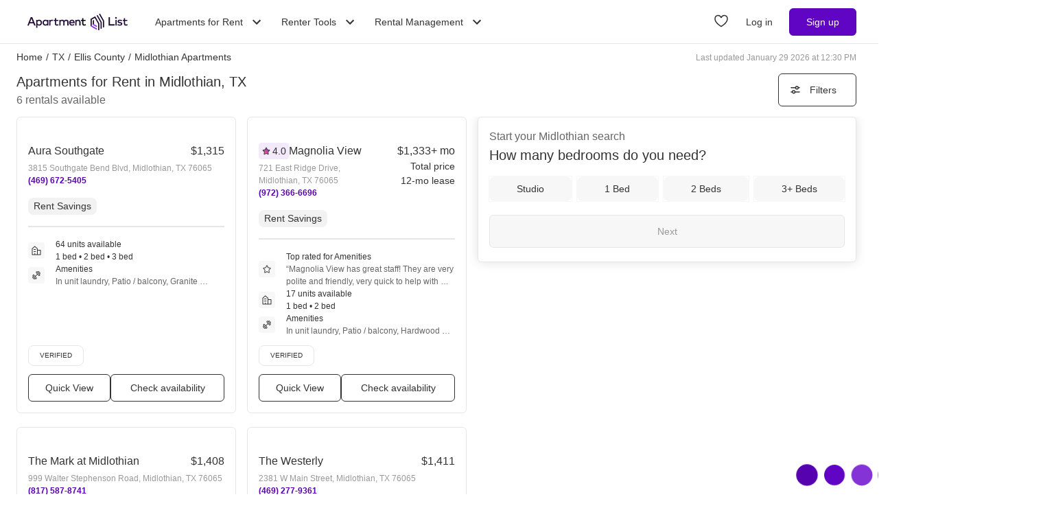

--- FILE ---
content_type: text/html; charset=utf-8
request_url: https://www.apartmentlist.com/tx/midlothian
body_size: 62389
content:
<!DOCTYPE html><html lang="en"><head><link crossorigin="use-credentials" href="https://cdn.apartmentlist.com" rel="preconnect"/><meta charSet="utf-8"/><meta content="IE=edge,chrome=1" http-equiv="X-UA-Compatible"/><meta content="DPR, Viewport-Width, Width, Save-Data" http-equiv="Accept-CH"/><meta content="width=device-width, initial-scale=1" name="viewport"/><meta content="Find top apartments in Midlothian, TX with less hassle! Apartment List&#x27;s personalized search, up-to-date prices, and photos make your apartment search easy." name="description"/><meta content="426526116605-b99nbe6sp91k9l1c5v65bnjukn3i3e0v.apps.googleusercontent.com" name="google-signin-client_id"/><link href="https://www.apartmentlist.com/tx/midlothian" rel="canonical"/><meta content="index, follow" name="robots"/><meta content="max-image-preview:large" data-testid="max-image-preview" name="robots"/><meta content="F9E23399A50431AC31E3B0C6FD3802D2" name="msvalidate.01"/><link href="/__falcon__/static/shared/favicon.ico" rel="shortcut icon" type="image/x-icon"/><title>20 Best Apartments In Midlothian, TX (with verified reviews)!</title><meta content="app-id=659694038" name="apple-itunes-app"/><link href="/__falcon__/static/android_manifest.json" rel="manifest"/><link href="/__falcon__/static/shared/apple-icon-57x57.png" rel="apple-touch-icon" sizes="57x57"/><link href="/__falcon__/static/shared/apple-icon-60x60.png" rel="apple-touch-icon" sizes="60x60"/><link href="/__falcon__/static/shared/apple-icon-72x72.png" rel="apple-touch-icon" sizes="72x72"/><link href="/__falcon__/static/shared/apple-icon-76x76.png" rel="apple-touch-icon" sizes="76x76"/><link href="/__falcon__/static/shared/apple-icon-114x114.png" rel="apple-touch-icon" sizes="114x114"/><link href="/__falcon__/static/shared/apple-icon-120x120.png" rel="apple-touch-icon" sizes="120x120"/><link href="/__falcon__/static/shared/apple-icon-144x144.png" rel="apple-touch-icon" sizes="144x144"/><link href="/__falcon__/static/shared/apple-icon-152x152.png" rel="apple-touch-icon" sizes="152x152"/><link href="/__falcon__/static/shared/apple-icon-180x180.png" rel="apple-touch-icon" sizes="180x180"/><link href="/__falcon__/static/shared/android-icon-192x192.png" rel="icon" sizes="192x192" type="image/png"/><link href="/__falcon__/static/shared/favicon-32x32.png" rel="icon" sizes="32x32" type="image/png"/><link href="/__falcon__/static/shared/favicon-96x96.png" rel="icon" sizes="96x96" type="image/png"/><link href="/__falcon__/static/shared/favicon-16x16.png" rel="icon" sizes="16x16" type="image/png"/><meta content="#8434d6" name="msapplication-TileColor"/><meta content="/__falcon__/static/shared/ms-icon-144x144.png" name="msapplication-TileImage"/><script>
          window.dataLayer = window.dataLayer || []
          function gtag() {
            dataLayer.push(arguments)
          }

          gtag('consent', 'default', {"ad_storage":"granted","ad_user_data":"granted","ad_personalization":"granted","analytics_storage":"granted","functionality_storage":"granted","personalization_storage":"granted","security_storage":"granted","x_alist_business_customers":"granted"});</script><link as="image" fetchpriority="high" href="https://cdn.apartmentlist.com/image/upload/c_fill,dpr_auto,f_auto,g_center,h_160,q_auto,w_320/6cb9a5e635f91fc9a81554f9bf65774a.jpg" id="Aura Southgate Link Photo Gallery 1" imageSizes="100vw, (min-width: 980px) 50vw" imageSrcSet="https://cdn.apartmentlist.com/image/upload/c_fill,dpr_auto,f_auto,g_center,h_160,q_auto,w_320/6cb9a5e635f91fc9a81554f9bf65774a.jpg 1x, https://cdn.apartmentlist.com/image/upload/c_fill,dpr_auto,f_auto,g_center,h_320,q_auto,w_640/6cb9a5e635f91fc9a81554f9bf65774a.jpg 2x" rel="preload"/><link as="image" fetchpriority="high" href="https://cdn.apartmentlist.com/image/upload/c_fill,dpr_auto,f_auto,g_center,h_160,q_auto,w_320/6cc1caca37d3a20d854e02ec41adbeee.jpg" id="Magnolia View Link Photo Gallery 2" imageSizes="100vw, (min-width: 980px) 50vw" imageSrcSet="https://cdn.apartmentlist.com/image/upload/c_fill,dpr_auto,f_auto,g_center,h_160,q_auto,w_320/6cc1caca37d3a20d854e02ec41adbeee.jpg 1x, https://cdn.apartmentlist.com/image/upload/c_fill,dpr_auto,f_auto,g_center,h_320,q_auto,w_640/6cc1caca37d3a20d854e02ec41adbeee.jpg 2x" rel="preload"/><meta name="next-head-count" content="33"/><link rel="preload" href="/__falcon__/_next/static/css/4eaf23ef008f05e3.css" as="style"/><link rel="stylesheet" href="/__falcon__/_next/static/css/4eaf23ef008f05e3.css" data-n-g=""/><noscript data-n-css=""></noscript><script defer="" nomodule="" src="/__falcon__/_next/static/chunks/polyfills-c67a75d1b6f99dc8.js"></script><script defer="" src="/__falcon__/_next/static/chunks/9a623775-689da48420b3c7bb.js"></script><script defer="" src="/__falcon__/_next/static/chunks/fec483df-c0eebccfb024cdc1.js"></script><script defer="" src="/__falcon__/_next/static/chunks/1896-3ea891d09ee757c9.js"></script><script defer="" src="/__falcon__/_next/static/chunks/4855-5d7bd2122f6e3d0b.js"></script><script defer="" src="/__falcon__/_next/static/chunks/220-b793c24745d31e87.js"></script><script defer="" src="/__falcon__/_next/static/chunks/7633-f7e4bfc52d7c32f5.js"></script><script defer="" src="/__falcon__/_next/static/chunks/9990-acb501bb1838c4de.js"></script><script defer="" src="/__falcon__/_next/static/chunks/4930-82d0033defe95c67.js"></script><script defer="" src="/__falcon__/_next/static/chunks/3532-b8c2836ddc231848.js"></script><script defer="" src="/__falcon__/_next/static/chunks/664-4bc6eb57d4a4642a.js"></script><script defer="" src="/__falcon__/_next/static/chunks/3366-04c9fbc7bf29272a.js"></script><script defer="" src="/__falcon__/_next/static/chunks/8571-43750033a0ac27e3.js"></script><script defer="" src="/__falcon__/_next/static/chunks/9812-a049b9e1baf8e39e.js"></script><script defer="" src="/__falcon__/_next/static/chunks/8189-34f0f23bd3f52aed.js"></script><script defer="" src="/__falcon__/_next/static/chunks/6817-d8b9da3711105889.js"></script><script defer="" src="/__falcon__/_next/static/chunks/9180-0ed622cd2703b3f6.js"></script><script defer="" src="/__falcon__/_next/static/chunks/6763-0d6f1e3147829a34.js"></script><script defer="" src="/__falcon__/_next/static/chunks/5125-19e49f88d440cbbd.js"></script><script defer="" src="/__falcon__/_next/static/chunks/4628-32b1bf03bef7e1a0.js"></script><script defer="" src="/__falcon__/_next/static/chunks/6659-e91baa26ad913713.js"></script><script defer="" src="/__falcon__/_next/static/chunks/6014-4126d6883638cc3a.js"></script><script defer="" src="/__falcon__/_next/static/chunks/5182-496cbf27385b00d4.js"></script><script defer="" src="/__falcon__/_next/static/chunks/7691-143a49b073324fce.js"></script><script defer="" src="/__falcon__/_next/static/chunks/8233.85b342e879703027.js"></script><script defer="" src="/__falcon__/_next/static/chunks/9121.b7fdd460ac10714d.js"></script><script defer="" src="/__falcon__/_next/static/chunks/8494.a7022a28adca661c.js"></script><script src="/__falcon__/_next/static/chunks/webpack-10576b81ce2ab1e2.js" defer=""></script><script src="/__falcon__/_next/static/chunks/framework-35e3937bed949186.js" defer=""></script><script src="/__falcon__/_next/static/chunks/main-4fc9aa8b75671497.js" defer=""></script><script src="/__falcon__/_next/static/chunks/pages/_app-b5bfcbac8870fa28.js" defer=""></script><script src="/__falcon__/_next/static/chunks/3393-2d42b253776e5d8a.js" defer=""></script><script src="/__falcon__/_next/static/chunks/4008-996728b915c9c4b0.js" defer=""></script><script src="/__falcon__/_next/static/chunks/6261-f75566fa41ebbbe4.js" defer=""></script><script src="/__falcon__/_next/static/chunks/2547-71924f4e224ff460.js" defer=""></script><script src="/__falcon__/_next/static/chunks/1802-95e53227bfec028c.js" defer=""></script><script src="/__falcon__/_next/static/chunks/2377-5b31e57573f9710f.js" defer=""></script><script src="/__falcon__/_next/static/chunks/786-4633b187f604981b.js" defer=""></script><script src="/__falcon__/_next/static/chunks/88-cd2b5452e617195b.js" defer=""></script><script src="/__falcon__/_next/static/chunks/pages/city/CityLandingEntryPage-55903be2dfaee8d7.js" defer=""></script><script src="/__falcon__/_next/static/MxktNKuhIB1Ynw03FdnMz/_buildManifest.js" defer=""></script><script src="/__falcon__/_next/static/MxktNKuhIB1Ynw03FdnMz/_ssgManifest.js" defer=""></script><style data-emotion="css-global 1wkk1oo">html{-webkit-font-smoothing:antialiased;-moz-osx-font-smoothing:grayscale;box-sizing:border-box;-webkit-text-size-adjust:100%;}*,*::before,*::after{box-sizing:inherit;}strong,b{font-weight:700;}body{margin:0;color:#333333;font-size:14px;height:100%;line-height:1.5;font-family:"Helvetica Neue",Roboto,Helvetica,Arial,sans-serif;font-weight:400;background-color:#ffffff;}@media print{body{background-color:#ffffff;}}body::backdrop{background-color:#ffffff;}:root{--navbar-height:55px;--total-navbar-height:55px;--footer-nav-height:72px;--total-footer-nav-height:72px;}html{border:0;border-style:solid;margin:0;padding:0;vertical-align:baseline;-webkit-font-smoothing:auto;-moz-osx-font-smoothing:auto;}body{border:0;border-style:solid;margin:0;padding:0;vertical-align:baseline;}div{border:0;border-style:solid;margin:0;padding:0;vertical-align:baseline;}span{border:0;border-style:solid;margin:0;padding:0;vertical-align:baseline;}iframe{border:0;border-style:solid;margin:0;padding:0;vertical-align:baseline;}h1{border:0;border-style:solid;margin:0;padding:0;vertical-align:baseline;font:inherit;font-family:'Helvetica Neue','Roboto',Helvetica,Arial,sans-serif;}h2{border:0;border-style:solid;margin:0;padding:0;vertical-align:baseline;font:inherit;font-family:'Helvetica Neue','Roboto',Helvetica,Arial,sans-serif;}h3{border:0;border-style:solid;margin:0;padding:0;vertical-align:baseline;font:inherit;font-family:'Helvetica Neue','Roboto',Helvetica,Arial,sans-serif;}h4{border:0;border-style:solid;margin:0;padding:0;vertical-align:baseline;font:inherit;font-family:'Helvetica Neue','Roboto',Helvetica,Arial,sans-serif;}h5{border:0;border-style:solid;margin:0;padding:0;vertical-align:baseline;font:inherit;font-family:'Helvetica Neue','Roboto',Helvetica,Arial,sans-serif;}h6{border:0;border-style:solid;margin:0;padding:0;vertical-align:baseline;font:inherit;font-family:'Helvetica Neue','Roboto',Helvetica,Arial,sans-serif;}p{border:0;border-style:solid;margin:0;padding:0;vertical-align:baseline;}ol{border:0;border-style:solid;margin:0;padding:0;vertical-align:baseline;list-style:none;}ul{border:0;border-style:solid;margin:0;padding:0;vertical-align:baseline;list-style:none;}a{color:#333333;font-weight:400;}button{border:0;border-style:solid;margin:0;padding:0;vertical-align:baseline;color:inherit;font-family:'Helvetica Neue','Roboto',Helvetica,Arial,sans-serif;}sup{border:0;border-style:solid;margin:0;padding:0;vertical-align:baseline;}</style><style data-emotion="css-global adz3n1">.carousel .control-arrow,.carousel.carousel-slider .control-arrow{position:absolute;z-index:2;top:20px;background:none;border:0;font-size:32px;cursor:pointer;}.carousel .control-arrow:before,.carousel.carousel-slider .control-arrow:before{margin:0 5px;display:inline-block;border-top:8px solid transparent;border-bottom:8px solid transparent;content:'';}.carousel .control-disabled.control-arrow{opacity:0;-webkit-filter:alpha(opacity=0);filter:alpha(opacity=0);cursor:inherit;display:none;}.carousel .control-prev.control-arrow{left:0;}.carousel .control-next.control-arrow{right:0;}.carousel{position:relative;width:100%;}.carousel *{-webkit-box-sizing:border-box;-moz-box-sizing:border-box;box-sizing:border-box;}.carousel img{width:100%;display:inline-block;pointer-events:none;}.carousel .carousel{position:relative;}.carousel .control-arrow{outline:0;border:0;background:none;top:50%;margin-top:-13px;font-size:18px;}.carousel .thumbs-wrapper{margin:20px;overflow:hidden;}.carousel .thumbs{-webkit-transition:all 0.15s ease-in;-moz-transition:all 0.15s ease-in;-ms-transition:all 0.15s ease-in;-o-transition:all 0.15s ease-in;-webkit-transition:all 0.15s ease-in;transition:all 0.15s ease-in;-webkit-transform:translate3d(0, 0, 0);-moz-transform:translate3d(0, 0, 0);-ms-transform:translate3d(0, 0, 0);-o-transform:translate3d(0, 0, 0);-webkit-transform:translate3d(0, 0, 0);-moz-transform:translate3d(0, 0, 0);-ms-transform:translate3d(0, 0, 0);transform:translate3d(0, 0, 0);position:relative;list-style:none;white-space:nowrap;}.carousel .thumb{-webkit-transition:border 0.15s ease-in;-moz-transition:border 0.15s ease-in;-ms-transition:border 0.15s ease-in;-o-transition:border 0.15s ease-in;-webkit-transition:border 0.15s ease-in;transition:border 0.15s ease-in;display:inline-block;width:80px;margin-right:6px;white-space:nowrap;overflow:hidden;border:3px solid #fff;padding:2px;}.carousel .thumb:focus{border:3px solid #ccc;outline:none;}.carousel .thumb.selected,.carousel .thumb:hover{border:3px solid #333;}.carousel .thumb img{vertical-align:top;}.carousel.carousel-slider{position:relative;margin:0;overflow:hidden;}.carousel.carousel-slider .control-arrow{top:0;color:#fff;font-size:26px;bottom:0;margin-top:0;padding:15px;}.carousel .slider-wrapper{overflow:hidden;margin:auto;width:100%;-webkit-transition:height 0.15s ease-in;-moz-transition:height 0.15s ease-in;-ms-transition:height 0.15s ease-in;-o-transition:height 0.15s ease-in;-webkit-transition:height 0.15s ease-in;transition:height 0.15s ease-in;}.carousel .slider-wrapper.axis-horizontal .slider{-ms-box-orient:horizontal;display:-webkit-box;display:-moz-box;display:-ms-flexbox;display:-webkit-box;display:-webkit--moz-flex;display:-ms--moz-flexbox;display:-moz-flex;display:-webkit-box;display:-webkit--webkit-flex;display:-ms--webkit-flexbox;display:-webkit-flex;display:-webkit-box;display:-webkit-flex;display:-ms-flexbox;display:flex;}.carousel .slider-wrapper.axis-horizontal .slider .slide{-webkit-flex-direction:column;-ms-flex-direction:column;flex-direction:column;-webkit-box-flex-flow:column;-webkit-flex-flow:column;-ms-flex-flow:column;flex-flow:column;}.carousel .slider-wrapper.axis-vertical{-ms-box-orient:horizontal;display:-webkit-box;display:-moz-box;display:-ms-flexbox;display:-webkit-box;display:-webkit--moz-flex;display:-ms--moz-flexbox;display:-moz-flex;display:-webkit-box;display:-webkit--webkit-flex;display:-ms--webkit-flexbox;display:-webkit-flex;display:-webkit-box;display:-webkit-flex;display:-ms-flexbox;display:flex;}.carousel .slider-wrapper.axis-vertical .slider{-webkit-flex-direction:column;-webkit-flex-direction:column;-ms-flex-direction:column;flex-direction:column;}.carousel .slider{margin:0;padding:0;position:relative;list-style:none;width:100%;}.carousel .slider.animated{-webkit-transition:all 0.35s ease-in-out;-moz-transition:all 0.35s ease-in-out;-ms-transition:all 0.35s ease-in-out;-o-transition:all 0.35s ease-in-out;-webkit-transition:all 0.35s ease-in-out;transition:all 0.35s ease-in-out;}.carousel .slide{min-width:100%;margin:0;position:relative;text-align:center;background:#eef3f5;}.carousel .slide img{width:100%;vertical-align:top;border:0;}.carousel .slide iframe{display:inline-block;width:calc(100% - 80px);margin:0 40px 40px;border:0;}.carousel .slide .legend{-webkit-transition:all 0.5s ease-in-out;-moz-transition:all 0.5s ease-in-out;-ms-transition:all 0.5s ease-in-out;-o-transition:all 0.5s ease-in-out;-webkit-transition:all 0.5s ease-in-out;transition:all 0.5s ease-in-out;position:absolute;bottom:40px;left:50%;margin-left:-45%;width:90%;border-radius:10px;background:#000;color:#fff;padding:10px;font-size:12px;text-align:center;opacity:0.25;-webkit-transition:opacity 0.35s ease-in-out;-moz-transition:opacity 0.35s ease-in-out;-ms-transition:opacity 0.35s ease-in-out;-o-transition:opacity 0.35s ease-in-out;-webkit-transition:opacity 0.35s ease-in-out;transition:opacity 0.35s ease-in-out;}.carousel .control-dots{position:absolute;bottom:0;margin:10px 0;text-align:center;width:100%;}@media (min-width: 960px){.carousel .control-dots{bottom:0;}}.carousel .control-dots .dot{-webkit-transition:opacity 0.25s ease-in;-moz-transition:opacity 0.25s ease-in;-ms-transition:opacity 0.25s ease-in;-o-transition:opacity 0.25s ease-in;-webkit-transition:opacity 0.25s ease-in;transition:opacity 0.25s ease-in;opacity:0.3;-webkit-filter:alpha(opacity=30);filter:alpha(opacity=30);box-shadow:1px 1px 2px rgba(0, 0, 0, 0.9);background:#fff;border-radius:50%;width:8px;height:8px;cursor:pointer;display:inline-block;margin:0 8px;}.carousel .control-dots .dot.selected,.carousel .control-dots .dot:hover{opacity:1;-webkit-filter:alpha(opacity=100);filter:alpha(opacity=100);}.carousel .carousel-status{background:#0000007a;border-radius:4px;min-width:70px;width:-webkit-fit-content;width:-moz-fit-content;width:fit-content;max-width:86px;text-align:center;position:absolute;top:auto;margin-bottom:0;bottom:8px;right:8px;padding:4px 8px;font-size:14px;font-weight:500;color:#fff;z-index:10;}.carousel:hover .slide .legend{opacity:1;}</style><style data-emotion="css-global 14okaou">:root{--total-footer-nav-height:72px;}</style><style data-emotion="css-global 12cf9kx">@media screen and (min-width: 980px){:root{--total-navbar-height:64px;--navbar-height:64px;}}</style><style data-emotion="css vubbuv mij1z 131espl 1slubt3 j2u88l 1jx6m4p xdytds 16b3gix 1akd5he cjc4wa 1b27un3">.css-vubbuv{-webkit-user-select:none;-moz-user-select:none;-ms-user-select:none;user-select:none;width:1em;height:1em;display:inline-block;fill:currentColor;-webkit-flex-shrink:0;-ms-flex-negative:0;flex-shrink:0;-webkit-transition:fill 200ms cubic-bezier(0.4, 0, 0.2, 1) 0ms;transition:fill 200ms cubic-bezier(0.4, 0, 0.2, 1) 0ms;font-size:1.5rem;}.css-mij1z{-webkit-user-select:none;-moz-user-select:none;-ms-user-select:none;user-select:none;width:1em;height:1em;display:inline-block;fill:currentColor;-webkit-flex-shrink:0;-ms-flex-negative:0;flex-shrink:0;-webkit-transition:fill 200ms cubic-bezier(0.4, 0, 0.2, 1) 0ms;transition:fill 200ms cubic-bezier(0.4, 0, 0.2, 1) 0ms;font-size:1.5rem;height:13px;margin-top:1px;width:13px;color:#333333;}.css-131espl{display:-webkit-inline-box;display:-webkit-inline-flex;display:-ms-inline-flexbox;display:inline-flex;-webkit-align-items:center;-webkit-box-align:center;-ms-flex-align:center;align-items:center;-webkit-box-pack:center;-ms-flex-pack:center;-webkit-justify-content:center;justify-content:center;position:relative;box-sizing:border-box;-webkit-tap-highlight-color:transparent;background-color:transparent;outline:0;border:0;margin:0;border-radius:0;padding:0;cursor:pointer;-webkit-user-select:none;-moz-user-select:none;-ms-user-select:none;user-select:none;vertical-align:middle;-moz-appearance:none;-webkit-appearance:none;-webkit-text-decoration:none;text-decoration:none;color:inherit;border-style:solid;}.css-131espl::-moz-focus-inner{border-style:none;}.css-131espl.Mui-disabled{pointer-events:none;cursor:default;}@media print{.css-131espl{-webkit-print-color-adjust:exact;color-adjust:exact;}}.css-1slubt3{background-color:rgba(0, 0, 0, 0);}.css-j2u88l{-webkit-column-width:auto;column-width:auto;-webkit-column-count:1;column-count:1;}@media screen and (min-width: 600px){.css-j2u88l{-webkit-column-count:1;column-count:1;}}@media screen and (min-width: 980px){.css-j2u88l{-webkit-column-count:2;column-count:2;}}@media screen and (min-width: 1200px){.css-j2u88l{-webkit-column-count:2;column-count:2;}}.css-1jx6m4p{display:inline-block;font-weight:400;margin-bottom:20px;-webkit-text-decoration:none;text-decoration:none;text-transform:none;}.css-1jx6m4p:hover,.css-1jx6m4p:focus{color:inherit;-webkit-text-decoration:inherit;text-decoration:inherit;}@media (min-width:980px){.css-1jx6m4p{margin-bottom:10px;}}.css-xdytds{height:400px;width:100%;}.css-16b3gix h1,.css-16b3gix .renter-survey-header,.css-16b3gix p,.css-16b3gix ul{display:block;padding-bottom:12px;}.css-16b3gix .renter-survey-header{font-size:25px;}.css-16b3gix h2:not(.renter-survey-header){margin:20px 0 12px;}.css-16b3gix strong{color:#333333;font-weight:700;}.css-16b3gix em{font-style:italic;}.css-16b3gix ul{display:block;list-style-type:disc;list-style-type:disc;margin-block-start:1em;margin-block-end:1em;-webkit-margin-start:0px;margin-inline-start:0px;-webkit-margin-end:0px;margin-inline-end:0px;-webkit-padding-start:40px;padding-inline-start:40px;}.css-16b3gix li{padding-bottom:4px;}.css-16b3gix a{text-underline-offset:2px;font-weight:500;}.css-16b3gix h1{margin-top:0;font-size:25px;}.css-16b3gix hr{margin:0;position:relative;top:30px;}@media (min-width:600px){.css-16b3gix{padding:0 0 30px 0;}.css-16b3gix .separator{border-bottom:1px solid #e6e6e6;}.css-16b3gix .subGuides{padding:0 100px;}}@media (min-width:1200px){.css-16b3gix{margin:auto;max-width:1600px;}}.css-1akd5he{background:#f2eafa;border-radius:50%;height:68px;padding:5px;text-align:center;width:68px;}.css-cjc4wa{background:#af79e9;border-radius:50%;height:58px;padding:5px;text-align:center;width:58px;}.css-1b27un3{background:#8434d6;border-radius:50%;height:48px;padding-top:10px;text-align:center;width:48px;}</style></head><body><div id="__next"><div class="min-h-dvh md:min-h-[auto]"><main><div class="min-h-dvh"><div name="listingsScrollPoint"></div><div class="sticky top-0 z-[1011] border-b-[0.5px] border-smoke-darker bg-white px-4 py-5 map:hidden"><div class="text-caption text-slate-light">Start your <!-- -->Midlothian<!-- --> search</div><div class="text-subheading-medium text-slate">How many bedrooms do you need?</div><div class="flex flex-row items-center pt-5"><div class="flex w-full flex-row justify-between"><button aria-label="Studio" class="flex cursor-pointer items-center justify-center gap-x-2 rounded-lg px-4 font-sans leading-5 text-slate outline outline-1 hover:outline-smoke-darkest [@media(hover:hover)]:hover:outline-2 py-2 bg-smoke outline-smoke focus:ring-2 focus:ring-slate w-full" data-testid="Studio" type="button"><span class="whitespace-nowrap text-subheading-small">Studio</span></button><button aria-label="1 Bed" class="flex cursor-pointer items-center justify-center gap-x-2 rounded-lg px-4 font-sans leading-5 text-slate outline outline-1 hover:outline-smoke-darkest [@media(hover:hover)]:hover:outline-2 py-2 bg-smoke outline-smoke focus:ring-2 focus:ring-slate ml-3 w-full" data-testid="1 Bed" type="button"><span class="whitespace-nowrap text-subheading-small">1</span></button><button aria-label="2 Beds" class="flex cursor-pointer items-center justify-center gap-x-2 rounded-lg px-4 font-sans leading-5 text-slate outline outline-1 hover:outline-smoke-darkest [@media(hover:hover)]:hover:outline-2 py-2 bg-smoke outline-smoke focus:ring-2 focus:ring-slate ml-3 w-full" data-testid="2 Beds" type="button"><span class="whitespace-nowrap text-subheading-small">2</span></button><button aria-label="3+ Beds" class="flex cursor-pointer items-center justify-center gap-x-2 rounded-lg px-4 font-sans leading-5 text-slate outline outline-1 hover:outline-smoke-darkest [@media(hover:hover)]:hover:outline-2 py-2 bg-smoke outline-smoke focus:ring-2 focus:ring-slate ml-3 w-full" data-testid="3+ Beds" type="button"><span class="whitespace-nowrap text-subheading-small">3+</span></button></div><button aria-label="Next" class="ml-2 h-10 w-11 cursor-pointer rounded-full bg-purple hover:border-2 hover:border-purple hover:bg-purple-light focus:ring-2 focus:ring-slate" type="submit"><svg class="MuiSvgIcon-root MuiSvgIcon-fontSizeMedium css-vubbuv" focusable="false" aria-hidden="true" viewBox="0 0 24 24" data-testid="ArrowForwardIcon" style="color:white;margin-top:2px"><path d="m12 4-1.41 1.41L16.17 11H4v2h12.17l-5.58 5.59L12 20l8-8z"></path></svg></button></div></div><div class="relative my-0 flex h-7 max-w-[1600px] flex-wrap justify-between pt-1 mx-auto px-4 md:top-[--total-navbar-height] min-[1159px]:px-6"><div class="flex flex-wrap justify-between overflow-hidden h-6 md:w-[calc(100%-8px)] min-[1159px]:w-full lg:w-[calc(100%-8px)]"><nav aria-label="Breadcrumbs"><ol class="mr-[50px] flex items-center truncate font-medium sm:mr-0 [&amp;_a]:font-normal [&amp;_a]:text-slate hover:[&amp;_a]:cursor-pointer hover:[&amp;_a]:underline"><li class="mx-0 my-[5px] flex flex-row whitespace-nowrap capitalize no-underline [&amp;_a]:no-underline" data-testid="crumb-0"><a href="/"><div class=""><span>Home</span><meta content="1"/></div></a><span class="mx-[5px]">/</span></li><li class="mx-0 my-[5px] flex flex-row whitespace-nowrap capitalize no-underline [&amp;_a]:no-underline" data-testid="crumb-1"><a href="/tx"><div class=""><span>TX</span><meta content="2"/></div></a><span class="mx-[5px]">/</span></li><li class="mx-0 my-[5px] flex flex-row whitespace-nowrap capitalize no-underline [&amp;_a]:no-underline" data-testid="crumb-2"><a href="/tx/ellis-county"><div class=""><span>Ellis County</span><meta content="3"/></div></a><span class="mx-[5px]">/</span></li><li class="mx-0 my-[5px] flex flex-row whitespace-nowrap capitalize no-underline [&amp;_a]:no-underline shrink-[2000] truncate" data-testid="crumb-3"><span><div class="shrink-[2000] truncate"><span>Midlothian Apartments</span><meta content="4"/></div></span></li></ol></nav><div class="hidden self-center text-caption text-slate-lighter before:mr-1 md:block">Last updated January 29 2026 at 12:30 PM</div></div></div><div class="relative top-0 z-sticky-nav mx-auto flex flex-wrap items-center bg-white px-4 py-3 [--filter-sort-width:126px] max-[360px]:[--filter-sort-width:72px] map:sticky md:top-[calc(var(--total-navbar-height)-1px)] md:mr-0 md:mt-[--total-navbar-height] md:max-w-[1600px] md:border-none md:[--filter-sort-width:328px] min-[1159px]:px-6 lg:mx-auto"><div class="order-1 mb-0 flex grow flex-col justify-start min-[1280px]:items-baseline" data-testid="title-and-subtitle"><h1 class="text-subheading-medium map:text-subheading-large md:mr-2">Apartments for Rent in Midlothian, TX</h1><span class="text-caption-bold text-slate-light map:text-subheading-medium" data-testid="subtitle">6<!-- --> <!-- -->rentals available</span></div><div class="order-2 flex w-fit flex-row flex-nowrap items-center justify-end gap-3 min-[980px]:pr-2 min-[1159px]:pr-0 min-[1200px]:pr-2 min-[1280px]:order-3"><button class="flex h-12 min-w-[48px] cursor-pointer items-center justify-center overflow-hidden rounded-[6px] border border-slate bg-white px-4 text-subheading-small hover:!border-slate hover:!bg-smoke focus-visible:outline-blue-dark" type="button"><svg class="stroke-slate" fill="none" height="16" viewBox="0 0 16 16" width="16" xmlns="http://www.w3.org/2000/svg"><path d="M13 4.66992L14 4.66992" stroke-linecap="round" stroke-width="1.5"></path><path d="M2 4.66992H8" stroke-linecap="round" stroke-width="1.5"></path><path d="M12.2498 4.83366C12.2498 5.89221 11.3917 6.75033 10.3332 6.75033C9.27462 6.75033 8.4165 5.89221 8.4165 4.83366C8.4165 3.77511 9.27462 2.91699 10.3332 2.91699C11.3917 2.91699 12.2498 3.77511 12.2498 4.83366Z" stroke-width="1.5"></path><path d="M3 10.9971L2 10.9971" stroke-linecap="round" stroke-width="1.5"></path><path d="M14 10.9971L8 10.9971" stroke-linecap="round" stroke-width="1.5"></path><path d="M3.75016 10.8333C3.75016 9.77479 4.60828 8.91667 5.66683 8.91667C6.72538 8.91667 7.5835 9.77479 7.5835 10.8333C7.5835 11.8919 6.72538 12.75 5.66683 12.75C4.60828 12.75 3.75016 11.8919 3.75016 10.8333Z" stroke-width="1.5"></path></svg><div class="w-16 text-center max-[360px]:hidden">Filters</div></button></div></div><div class="flex w-full items-stretch justify-between pb-6 min-[800px]:pr-4 min-[1159px]:px-6 lg:mx-auto lg:my-0 lg:max-w-[1600px]"><div class="mt-[-8px] min-h-[400px] w-full grow min-[800px]:w-1/2 md:grow-0 min-[1200px]:w-2/3"><div class="pl-4 min-[1159px]:pl-0"><div class="flex min-h-[400px] flex-col p-0 text-left"><div class="group relative mt-2 after:clear-both after:table after:content-[&quot;&quot;]" data-testid="listings-column"><ul class="flex flex-wrap"><li class="w-full list-none pr-4 min-[600px]:w-1/2 min-[800px]:w-full min-[1159px]:w-full lg:w-1/2"><div class="h-full pb-5"><div class="group h-[calc(100%-20px)] h-full" data-is-active="false"><article class="flex h-full flex-col rounded-md border border-smoke-darker bg-white hover:cursor-pointer hover:border-purple" data-testid="listing-card"><section class="flex size-full flex-col no-underline"><div class=""><div class="relative h-full overflow-hidden p-2"><div class="group relative inline-block h-fit w-full overflow-hidden"><div class="LazyLoad aspect-[2/1]" style="height:100%;width:100%"></div><button aria-label="Save to your list of favorites" class="absolute z-over-listing-tag-dropdown flex size-10 cursor-pointer items-center justify-center rounded-[4px] bg-slate text-[24px] text-white hover:opacity-80 right-2 top-2 opacity-70" type="button"><svg class="MuiSvgIcon-root MuiSvgIcon-fontSizeMedium css-vubbuv" focusable="false" aria-hidden="true" viewBox="0 0 24 24" data-testid="FavoriteBorderIcon"><path d="M16.5 3c-1.74 0-3.41.81-4.5 2.09C10.91 3.81 9.24 3 7.5 3 4.42 3 2 5.42 2 8.5c0 3.78 3.4 6.86 8.55 11.54L12 21.35l1.45-1.32C18.6 15.36 22 12.28 22 8.5 22 5.42 19.58 3 16.5 3zm-4.4 15.55-.1.1-.1-.1C7.14 14.24 4 11.39 4 8.5 4 6.5 5.5 5 7.5 5c1.54 0 3.04.99 3.57 2.36h1.87C13.46 5.99 14.96 5 16.5 5c2 0 3.5 1.5 3.5 3.5 0 2.89-3.14 5.74-7.9 10.05z"></path></svg></button><button aria-label="Previous image" class="z-10 absolute left-0 top-0 flex h-full w-8 items-center justify-start bg-transparent bg-prev-arrow-gradient pl-1 opacity-0 transition-opacity hover:cursor-pointer focus:opacity-100 group-hover:opacity-100" name="prev" type="button"><svg class="MuiSvgIcon-root MuiSvgIcon-fontSizeMedium text-white scale-[2.0] css-vubbuv" focusable="false" aria-hidden="true" viewBox="0 0 24 24" data-testid="ChevronLeftIcon"><path d="M15.41 7.41 14 6l-6 6 6 6 1.41-1.41L10.83 12z"></path></svg></button><button aria-label="Next image" class="z-10 absolute right-0 top-0 flex h-full w-8 items-center justify-end bg-transparent bg-next-arrow-gradient pr-1 opacity-0 transition-opacity hover:cursor-pointer focus:opacity-100 group-hover:opacity-100" type="button"><svg class="MuiSvgIcon-root MuiSvgIcon-fontSizeMedium text-white scale-[2.0] css-vubbuv" focusable="false" aria-hidden="true" viewBox="0 0 24 24" data-testid="ChevronRightIcon"><path d="M10 6 8.59 7.41 13.17 12l-4.58 4.59L10 18l6-6z"></path></svg></button></div></div></div><section class="flex flex-1 flex-col justify-between px-4"><div class="flex flex-col"><div class="flex w-full items-center justify-between gap-2"><div class="max-w-[80%] overflow-hidden"><div class="mb-1 flex flex-row gap-2"><h3 class="text-subheading-medium no-underline truncate"><a class="cursor-pointer no-underline hover:underline" href="/tx/midlothian/aura-southgate" rel="noopener noreferrer" target="_blank">Aura Southgate</a></h3></div></div><span class="mb-1 text-base font-medium text-slate">$1,315</span></div><address class="text-caption not-italic text-slate-lighter truncate whitespace-nowrap">3815 Southgate Bend Blvd, Midlothian, TX 76065</address><a aria-label="Call Aura Southgate at (469) 672-5405" class="m-0 w-fit cursor-pointer border-none bg-transparent p-0 text-caption font-bold text-purple-darker no-underline hover:underline group-loading:hidden" href="tel:+14696725405">(469) 672-5405</a><div class="mt-4 flex flex-row flex-wrap gap-2" data-testid="card-badges-section"><div class="relative z-foreground flex items-center justify-center whitespace-nowrap rounded-lg text-subheading-small leading-tight [&amp;_svg]:size-4 gap-x-1 px-2 py-1 bg-smoke-dark text-slate">Rent Savings</div></div><div><hr class="my-4 border border-smoke-darker"/></div><div class="flex flex-col gap-2"><div class="group-loading:loading-darker"><div class="see-more flex w-full cursor-pointer select-none flex-row items-start justify-between group-loading:invisible"><div class="group-loading:loading-darker flex items-center"><div class="group-loading:loading-darker relative flex size-6 min-w-6 items-center justify-center rounded bg-smoke mr-4"><svg viewBox="0 0 16 16" fill="none" xmlns="http://www.w3.org/2000/svg" aria-hidden="true" height="16" width="16"><path fill-rule="evenodd" clip-rule="evenodd" d="M5.363 1.624a.5.5 0 0 1 .659 0l3.692 3.23a.5.5 0 0 1 .17.377v1.807H14a.5.5 0 0 1 .5.5V14a.5.5 0 0 1-.5.5H2a.5.5 0 0 1-.5-.5V5.23a.5.5 0 0 1 .17-.376l3.693-3.23ZM9.885 13.5V8.038H13.5V13.5H9.885ZM2.5 5.458V13.5h2.692v-1.346a.5.5 0 0 1 1 0V13.5h2.693V5.458L5.692 2.664 2.5 5.458Zm1.308 3.927a.5.5 0 0 1 .5-.5h2.769a.5.5 0 0 1 0 1h-2.77a.5.5 0 0 1-.5-.5Zm.5-3.27a.5.5 0 1 0 0 1h2.769a.5.5 0 0 0 0-1h-2.77Z" fill="#333"></path></svg></div><dl class="group-loading:loading-darker my-0 flex flex-col gap-1"><dt class="text-caption-bold">64 units available</dt><dd class="ms-0 text-caption">1 bed • 2 bed • 3 bed</dd></dl></div></div></div><div class="group-loading:loading-darker flex items-center"><div class="group-loading:loading-darker relative flex size-6 min-w-6 items-center justify-center rounded bg-smoke mr-4"><svg viewBox="0 0 16 17" fill="none" xmlns="http://www.w3.org/2000/svg" aria-hidden="true" height="16" width="16"><path fill-rule="evenodd" clip-rule="evenodd" d="M10.8 4.008a.177.177 0 0 1 .014-.237l.45-.432a.157.157 0 0 1 .23.01l1.707 1.96c.06.069.056.177-.01.24l-.451.433a.157.157 0 0 1-.227-.007L10.8 4.008Zm2.469 2.834.318.365c.423.485.389 1.24-.076 1.687l-.45.432a1.101 1.101 0 0 1-1.609-.072l-1.6-1.838-3.046 2.922 1.601 1.838c.424.486.39 1.241-.075 1.687l-.45.433a1.101 1.101 0 0 1-1.609-.072l-.318-.365a1.19 1.19 0 0 1-.112.124l-.45.433a1.101 1.101 0 0 1-1.609-.072l-1.707-1.96a1.236 1.236 0 0 1 .076-1.687l.45-.432c.04-.04.084-.075.128-.107l-.317-.364a1.236 1.236 0 0 1 .075-1.688l.45-.432a1.101 1.101 0 0 1 1.609.072l1.601 1.838 3.045-2.922-1.601-1.838a1.236 1.236 0 0 1 .075-1.687l.45-.432a1.101 1.101 0 0 1 1.609.072l.318.364c.034-.043.071-.085.112-.124l.45-.432a1.1 1.1 0 0 1 1.609.072l1.707 1.959c.423.486.39 1.241-.076 1.687l-.45.433a1.17 1.17 0 0 1-.128.106Zm-1.472-.17L12.865 7.9c.06.07.056.177-.01.24l-.451.433a.157.157 0 0 1-.23-.01l-3.86-4.43a.177.177 0 0 1 .011-.241l.45-.432a.157.157 0 0 1 .23.01l1.069 1.226a.514.514 0 0 0 .008.01l1.707 1.959.008.009Zm-8.662 2.43a.177.177 0 0 1 .01-.242l.451-.432a.157.157 0 0 1 .23.01l3.86 4.43c.06.07.055.178-.011.241l-.45.432a.157.157 0 0 1-.23-.01l-3.86-4.43ZM2.81 11.45a.177.177 0 0 0-.01.241l1.707 1.96c.06.069.163.073.23.01l.45-.433a.177.177 0 0 0 .01-.24l-1.706-1.96a.157.157 0 0 0-.23-.01l-.45.432Z" fill="#333"></path></svg></div><dl class="group-loading:loading-darker my-0 flex flex-col gap-1"><dt class="text-caption-bold">Amenities</dt><dd class="ms-0 text-caption"><p class="line-clamp-1 whitespace-pre-wrap text-caption text-slate-light">In unit laundry, Patio / balcony, Granite counters, Dishwasher, Pet friendly, Garage + more</p></dd></dl></div></div><div class="mb-8 hidden"><div class="flex flex-col items-start"><div class="block rounded-[4px] bg-smoke-dark px-2 py-1 text-caption-bold"><svg viewBox="0 0 16 16" fill="none" xmlns="http://www.w3.org/2000/svg" class="mb-[-3px] mr-1 size-4"><path d="M11.862 2.205H4.138a1.135 1.135 0 0 0-.902.488l-1.93 2.675a1.115 1.115 0 0 0 .063 1.369l5.793 6.676a1.06 1.06 0 0 0 1.676 0l5.793-6.676a1.115 1.115 0 0 0 .064-1.37l-1.931-2.674a1.136 1.136 0 0 0-.902-.488Z" fill="#F2EAFA" stroke="#333" stroke-linecap="round" stroke-linejoin="round"></path><path d="m7.448 2.194-2.59 4.012L8 13.796" fill="#F2EAFA"></path><path d="m7.448 2.194-2.59 4.012L8 13.796" stroke="#333" stroke-linecap="round" stroke-linejoin="round"></path><path d="m8.584 2.194 2.58 4.012L8 13.796" fill="#F2EAFA"></path><path d="m8.584 2.194 2.58 4.012L8 13.796" stroke="#333" stroke-linecap="round" stroke-linejoin="round"></path><path d="M1.122 6.206h13.756H1.122Z" fill="#F2EAFA"></path><path d="M1.122 6.206h13.756" stroke="#333" stroke-linecap="round" stroke-linejoin="round"></path></svg>Suburban Luxury</div><div class="mt-2 leading-4"><div class="text-wrap text-caption-bold text-slate">Stylish, cost-effective suburban retreat with premium amenities.</div><div class="mt-1 text-wrap text-caption text-slate-light">Aura Southgate offers a serene living experience in Midlothian, TX, renowned for its elegant design and luxurious amenities. The property is strategically priced below the metro average, providing outstanding value for money. Residents love the attention to detail in each floor plan and the rich selection of features, including the resort-style pool and modern fitness center.</div></div></div><section class="mt-4"><div class="text-wrap text-caption-bold text-slate">Recently updated units</div><div class="mt-2 flex flex-row gap-3 !overflow-scroll"><button class="ml-0 flex min-w-[100px] cursor-pointer flex-col rounded-xl border-2 border-smoke-dark bg-smoke p-2 text-left hover:border-smoke-darkest" type="button"><dl class="my-0"><dt class="sr-only">Unit type</dt><dd class="text-slate-dark ms-0 text-caption-bold">1 Bed</dd><dt class="sr-only">Price</dt><dd class="ms-0 mt-0.5 flex flex-row text-caption-bold">$1,570<div class="ml-1.5 flex flex-row rounded-[4px] pl-0.5 pr-1 bg-white hidden"><svg class="MuiSvgIcon-root MuiSvgIcon-fontSizeMedium css-mij1z" focusable="false" aria-hidden="true" viewBox="0 0 24 24" data-testid="ArrowUpwardIcon"><path d="m4 12 1.41 1.41L11 7.83V20h2V7.83l5.58 5.59L20 12l-8-8-8 8z"></path></svg><span class="text-slate">Ask</span></div></dd><dt class="sr-only">Availability</dt><dd class="mt-0.5 ms-0 text-caption text-slate-light"><time dateTime="2026-03-07">Avail. Mar 7</time></dd><dt class="sr-only">Unit title</dt><dd class="mt-0.5 ms-0 text-caption text-slate-light">Unit 3209</dd></dl></button><button class="ml-0 flex min-w-[100px] cursor-pointer flex-col rounded-xl border-2 border-smoke-dark bg-smoke p-2 text-left hover:border-smoke-darkest" type="button"><dl class="my-0"><dt class="sr-only">Unit type</dt><dd class="text-slate-dark ms-0 text-caption-bold">2 Bed</dd><dt class="sr-only">Price</dt><dd class="ms-0 mt-0.5 flex flex-row text-caption-bold">$1,785<div class="ml-1.5 flex flex-row rounded-[4px] pl-0.5 pr-1 bg-white hidden"><svg class="MuiSvgIcon-root MuiSvgIcon-fontSizeMedium css-mij1z" focusable="false" aria-hidden="true" viewBox="0 0 24 24" data-testid="ArrowUpwardIcon"><path d="m4 12 1.41 1.41L11 7.83V20h2V7.83l5.58 5.59L20 12l-8-8-8 8z"></path></svg><span class="text-slate">Ask</span></div></dd><dt class="sr-only">Availability</dt><dd class="mt-0.5 ms-0 text-caption text-slate-light"><time dateTime="2026-01-29">Avail. now</time></dd><dt class="sr-only">Unit title</dt><dd class="mt-0.5 ms-0 text-caption text-slate-light">Unit 3316</dd></dl></button><button class="ml-0 flex min-w-[100px] cursor-pointer flex-col rounded-xl border-2 border-smoke-dark bg-smoke p-2 text-left hover:border-smoke-darkest" type="button"><dl class="my-0"><dt class="sr-only">Unit type</dt><dd class="text-slate-dark ms-0 text-caption-bold">3 Bed</dd><dt class="sr-only">Price</dt><dd class="ms-0 mt-0.5 flex flex-row text-caption-bold">$2,725<div class="ml-1.5 flex flex-row rounded-[4px] pl-0.5 pr-1 bg-white hidden"><svg class="MuiSvgIcon-root MuiSvgIcon-fontSizeMedium css-mij1z" focusable="false" aria-hidden="true" viewBox="0 0 24 24" data-testid="ArrowUpwardIcon"><path d="m4 12 1.41 1.41L11 7.83V20h2V7.83l5.58 5.59L20 12l-8-8-8 8z"></path></svg><span class="text-slate">Ask</span></div></dd><dt class="sr-only">Availability</dt><dd class="mt-0.5 ms-0 text-caption text-slate-light"><time dateTime="2026-01-29">Avail. now</time></dd><dt class="sr-only">Unit title</dt><dd class="mt-0.5 ms-0 text-caption text-slate-light">Unit 1148</dd></dl></button></div></section></div></div><div class="flex w-full flex-col"><div class="my-3"><div class="flex justify-start"><span class="sr-only">Verified listing</span><div class="relative z-foreground flex items-center justify-center whitespace-nowrap rounded-lg text-subheading-small leading-tight [&amp;_svg]:size-4 gap-x-2 px-4 py-2 bg-white border border-smoke-darker text-tag-small uppercase">Verified</div></div></div><div class="flex flex-wrap justify-between gap-2 pb-4"><div class="block min-w-fit flex-1 group-is-loading:hidden basis-[40%]"><button class="MuiButtonBase-root focus:ring-2 focus:ring-slate !rounded-md !border font-sans normal-case btn-secondary h-10 !px-3 !py-[9px] leading-[0px] w-full css-131espl" tabindex="0" type="button"><div class="relative flex w-full items-center justify-center gap-x-2 whitespace-nowrap font-sans text-subheading-small leading-5 [&amp;_svg]:size-4">Quick View</div></button></div><div class="block min-w-fit flex-1 group-is-loading:hidden basis-[56%]"><button class="MuiButtonBase-root focus:ring-2 focus:ring-slate !rounded-md !border font-sans normal-case btn-secondary h-10 !px-3 !py-[9px] leading-[0px] w-full css-131espl" tabindex="0" type="button"><div class="relative flex w-full items-center justify-center gap-x-2 whitespace-nowrap font-sans text-subheading-small leading-5 [&amp;_svg]:size-4">Check availability</div></button></div></div></div></section></section></article></div></div></li><li class="w-full list-none pr-4 min-[600px]:w-1/2 min-[800px]:w-full min-[1159px]:w-full lg:w-1/2"><div class="h-full pb-5"><div class="group h-[calc(100%-20px)] h-full" data-is-active="false"><article class="flex h-full flex-col rounded-md border border-smoke-darker bg-white hover:cursor-pointer hover:border-purple" data-testid="listing-card"><section class="flex size-full flex-col no-underline"><div class=""><div class="relative h-full overflow-hidden p-2"><div class="group relative inline-block h-fit w-full overflow-hidden"><div class="LazyLoad aspect-[2/1]" style="height:100%;width:100%"></div><button aria-label="Save to your list of favorites" class="absolute z-over-listing-tag-dropdown flex size-10 cursor-pointer items-center justify-center rounded-[4px] bg-slate text-[24px] text-white hover:opacity-80 right-2 top-2 opacity-70" type="button"><svg class="MuiSvgIcon-root MuiSvgIcon-fontSizeMedium css-vubbuv" focusable="false" aria-hidden="true" viewBox="0 0 24 24" data-testid="FavoriteBorderIcon"><path d="M16.5 3c-1.74 0-3.41.81-4.5 2.09C10.91 3.81 9.24 3 7.5 3 4.42 3 2 5.42 2 8.5c0 3.78 3.4 6.86 8.55 11.54L12 21.35l1.45-1.32C18.6 15.36 22 12.28 22 8.5 22 5.42 19.58 3 16.5 3zm-4.4 15.55-.1.1-.1-.1C7.14 14.24 4 11.39 4 8.5 4 6.5 5.5 5 7.5 5c1.54 0 3.04.99 3.57 2.36h1.87C13.46 5.99 14.96 5 16.5 5c2 0 3.5 1.5 3.5 3.5 0 2.89-3.14 5.74-7.9 10.05z"></path></svg></button><button aria-label="Previous image" class="z-10 absolute left-0 top-0 flex h-full w-8 items-center justify-start bg-transparent bg-prev-arrow-gradient pl-1 opacity-0 transition-opacity hover:cursor-pointer focus:opacity-100 group-hover:opacity-100" name="prev" type="button"><svg class="MuiSvgIcon-root MuiSvgIcon-fontSizeMedium text-white scale-[2.0] css-vubbuv" focusable="false" aria-hidden="true" viewBox="0 0 24 24" data-testid="ChevronLeftIcon"><path d="M15.41 7.41 14 6l-6 6 6 6 1.41-1.41L10.83 12z"></path></svg></button><button aria-label="Next image" class="z-10 absolute right-0 top-0 flex h-full w-8 items-center justify-end bg-transparent bg-next-arrow-gradient pr-1 opacity-0 transition-opacity hover:cursor-pointer focus:opacity-100 group-hover:opacity-100" type="button"><svg class="MuiSvgIcon-root MuiSvgIcon-fontSizeMedium text-white scale-[2.0] css-vubbuv" focusable="false" aria-hidden="true" viewBox="0 0 24 24" data-testid="ChevronRightIcon"><path d="M10 6 8.59 7.41 13.17 12l-4.58 4.59L10 18l6-6z"></path></svg></button></div></div></div><section class="flex flex-1 flex-col justify-between px-4"><div class="flex flex-col"><div class="flex w-full flex-row"><div class="flex w-3/5 flex-col"><div class="mb-1 flex flex-row gap-2"><div class="flex items-center space-x-0.5 rounded bg-purple-lighter px-1"><svg viewBox="0 0 24 24" fill="none" xmlns="http://www.w3.org/2000/svg" aria-label="Overall rating" height="14" width="14"><path d="m12.621 4.403 1.962 4.13a.651.651 0 0 0 .203.263c.089.067.193.11.303.122l4.33.67c.125.016.243.07.34.154.098.084.17.195.209.32a.723.723 0 0 1-.18.722l-3.12 3.228a.709.709 0 0 0-.197.617l.752 4.542a.735.735 0 0 1-.04.387.704.704 0 0 1-.23.307.662.662 0 0 1-.717.052l-3.899-2.148a.703.703 0 0 0-.641 0l-3.898 2.148a.655.655 0 0 1-.717-.052.704.704 0 0 1-.23-.306.735.735 0 0 1-.04-.388l.752-4.592a.71.71 0 0 0-.197-.618l-3.158-3.178a.723.723 0 0 1-.17-.736.694.694 0 0 1 .223-.319.65.65 0 0 1 .354-.14l4.33-.67a.614.614 0 0 0 .302-.122.652.652 0 0 0 .204-.264l1.961-4.13a.687.687 0 0 1 .246-.293.646.646 0 0 1 .717 0 .687.687 0 0 1 .246.294Z" fill="url(#hue_star_svg__a)"></path><path fill-rule="evenodd" clip-rule="evenodd" d="M11.825 3.018a1.397 1.397 0 0 0-.923.557c-.084.119-.358.675-1.144 2.324A1179.92 1179.92 0 0 1 8.72 8.076c-.003.005-1.046.169-2.319.365-2.281.351-2.45.382-2.63.48-.55.301-.86.948-.748 1.56.038.211.128.442.23.595.052.077.697.738 1.744 1.787.913.916 1.668 1.676 1.676 1.689.01.013-.156 1.062-.374 2.383-.354 2.135-.391 2.383-.393 2.6-.001.258.02.366.12.603.155.37.475.669.863.806.14.05.183.055.435.056.258.001.292-.003.434-.055.087-.032 1.04-.543 2.197-1.18a160.423 160.423 0 0 1 2.063-1.123c.01 0 .938.506 2.062 1.124 1.156.635 2.112 1.148 2.198 1.18.142.05.175.055.434.054.252-.001.295-.007.434-.056.224-.079.403-.197.581-.382.129-.133.173-.197.247-.353.127-.271.158-.405.155-.683-.002-.204-.047-.5-.393-2.57l-.39-2.34 1.662-1.714c1.737-1.791 1.799-1.86 1.894-2.125a1.532 1.532 0 0 0-.264-1.53 1.537 1.537 0 0 0-.716-.447c-.053-.012-1.111-.178-2.352-.37-1.49-.229-2.26-.355-2.265-.371-.004-.014-.472-.997-1.039-2.185-.716-1.5-1.061-2.202-1.13-2.297a1.393 1.393 0 0 0-.945-.56.954.954 0 0 0-.366.001Zm-.131 2.223C10.492 7.783 9.93 8.937 9.84 9.05a1.403 1.403 0 0 1-.678.474c-.07.021-1.133.193-2.36.381a142.99 142.99 0 0 0-2.262.357c-.023.01.376.421 1.61 1.66.902.904 1.673 1.69 1.713 1.748.104.145.187.324.236.506.082.306.082.306-.349 2.917a140.236 140.236 0 0 0-.38 2.367c.005.005.885-.472 1.956-1.061s2.008-1.1 2.082-1.135a1.3 1.3 0 0 1 .609-.133 1.3 1.3 0 0 1 .608.133c.075.036 1.012.546 2.083 1.135 1.07.589 1.95 1.066 1.955 1.061.005-.005-.164-1.052-.375-2.327-.212-1.275-.39-2.37-.398-2.432-.029-.258.067-.639.226-.894.064-.103.443-.507 1.504-1.604.78-.806 1.522-1.57 1.65-1.7.127-.13.226-.239.221-.243-.005-.004-.995-.16-2.201-.344a103.713 103.713 0 0 1-2.357-.377 1.374 1.374 0 0 1-.74-.489c-.09-.114-.65-1.268-1.852-3.81a11.714 11.714 0 0 0-.324-.658c-.007 0-.153.296-.324.658Z" fill="#333"></path><defs><linearGradient id="hue_star_svg__a" x1="12" y1="20" x2="17.296" y2="6.004" gradientUnits="userSpaceOnUse"><stop stop-color="#FC5D77"></stop><stop offset="1" stop-color="#8434D6"></stop></linearGradient></defs></svg><span class="text-subheading-small">4.0</span></div><h3 class="text-subheading-medium no-underline text-wrap"><a class="cursor-pointer no-underline hover:underline" href="/tx/midlothian/magnolia-view" rel="noopener noreferrer" target="_blank">Magnolia View</a></h3></div><address class="text-caption not-italic text-slate-lighter text-wrap">721 East Ridge Drive, Midlothian, TX 76065</address><a aria-label="Call Magnolia View at (972) 366-6696" class="m-0 w-fit cursor-pointer border-none bg-transparent p-0 text-caption font-bold text-purple-darker no-underline hover:underline group-loading:hidden" href="tel:+19723666696">(972) 366-6696</a></div><div class="w-2/5"><div class="flex flex-col items-end"><span class="text-subheading-medium">$1,333+<!-- --> mo</span><span class="text-subheading-small">Total price</span><span class="text-body">12<!-- -->-mo lease</span></div></div></div><div class="mt-4 flex flex-row flex-wrap gap-2" data-testid="card-badges-section"><div class="relative z-foreground flex items-center justify-center whitespace-nowrap rounded-lg text-subheading-small leading-tight [&amp;_svg]:size-4 gap-x-1 px-2 py-1 bg-smoke-dark text-slate">Rent Savings</div></div><div><hr class="my-4 border border-smoke-darker"/></div><div class="flex flex-col gap-2"><div class="group-loading:loading-darker flex items-center"><div class="group-loading:loading-darker relative flex size-6 min-w-6 items-center justify-center rounded bg-smoke mr-4"><svg viewBox="0 0 16 17" fill="none" xmlns="http://www.w3.org/2000/svg" aria-hidden="true" height="16" width="16"><path fill-rule="evenodd" clip-rule="evenodd" d="M7.883 2.512a.931.931 0 0 0-.615.371c-.056.08-.239.45-.762 1.55l-.692 1.45c-.002.004-.698.113-1.546.244-1.521.235-1.634.255-1.754.32a1 1 0 0 0-.499 1.04c.026.141.085.295.154.397.034.051.464.492 1.162 1.191.61.611 1.112 1.118 1.118 1.126.006.009-.104.708-.25 1.589-.236 1.423-.26 1.589-.261 1.734a.824.824 0 0 0 .08.402.983.983 0 0 0 .575.537c.093.033.122.036.29.037.172 0 .194-.002.289-.037.058-.02.693-.361 1.465-.786.75-.412 1.368-.749 1.375-.749.006 0 .625.337 1.375.75.77.423 1.407.764 1.465.785.094.035.117.038.289.037.168 0 .197-.005.29-.037a.96.96 0 0 0 .387-.255.717.717 0 0 0 .165-.236.864.864 0 0 0 .103-.455c-.001-.136-.031-.333-.262-1.713l-.26-1.56 1.108-1.142c1.158-1.195 1.2-1.24 1.263-1.418a1.022 1.022 0 0 0-.176-1.02 1.025 1.025 0 0 0-.478-.298c-.035-.007-.74-.118-1.568-.245-.993-.153-1.506-.238-1.51-.248-.002-.01-.314-.665-.692-1.457-.478-1-.708-1.468-.753-1.532a.929.929 0 0 0-.63-.372.636.636 0 0 0-.245 0Zm-.087 1.482C6.995 5.689 6.62 6.458 6.56 6.534a.935.935 0 0 1-.452.316c-.047.014-.755.129-1.574.254-.818.126-1.496.233-1.508.238-.015.007.25.281 1.073 1.106a52.531 52.531 0 0 1 1.143 1.166c.069.096.124.216.157.338.055.204.055.204-.232 1.944a93.29 93.29 0 0 0-.254 1.578c.003.003.59-.315 1.304-.707.714-.393 1.339-.733 1.388-.757a.867.867 0 0 1 .406-.089c.157 0 .272.025.405.09.05.023.675.363 1.389.756.714.392 1.3.71 1.304.707.003-.003-.11-.701-.25-1.551-.142-.85-.261-1.58-.266-1.621-.02-.173.045-.426.15-.597.044-.068.296-.338 1.003-1.069a407.04 407.04 0 0 1 1.1-1.133c.085-.086.151-.16.148-.162-.003-.003-.664-.107-1.468-.23a69.218 69.218 0 0 1-1.57-.25.917.917 0 0 1-.494-.327c-.06-.076-.434-.845-1.235-2.54a7.815 7.815 0 0 0-.216-.439c-.005 0-.102.198-.216.439Z" fill="#333"></path></svg></div><dl class="group-loading:loading-darker my-0 flex flex-col gap-1"><dt class="text-caption-bold">Top rated for Amenities</dt><dd class="ms-0 text-caption"><div class="line-clamp-2 whitespace-pre-wrap text-caption text-slate-light">“<!-- -->Magnolia View has great staff! They are very polite and friendly, very quick to help with whatever your issues may be. Maintenance fix problems right away and they are very nice. I love the washer and dryer’s are in every apartment. The space of the apartment is great!! The only thing i don’t like so much is the carpet. I rather all wood floors. But other than that living at Magnolia View has been a good decision.<!-- -->”</div></dd></dl></div><div class="group-loading:loading-darker"><div class="see-more flex w-full cursor-pointer select-none flex-row items-start justify-between group-loading:invisible"><div class="group-loading:loading-darker flex items-center"><div class="group-loading:loading-darker relative flex size-6 min-w-6 items-center justify-center rounded bg-smoke mr-4"><svg viewBox="0 0 16 16" fill="none" xmlns="http://www.w3.org/2000/svg" aria-hidden="true" height="16" width="16"><path fill-rule="evenodd" clip-rule="evenodd" d="M5.363 1.624a.5.5 0 0 1 .659 0l3.692 3.23a.5.5 0 0 1 .17.377v1.807H14a.5.5 0 0 1 .5.5V14a.5.5 0 0 1-.5.5H2a.5.5 0 0 1-.5-.5V5.23a.5.5 0 0 1 .17-.376l3.693-3.23ZM9.885 13.5V8.038H13.5V13.5H9.885ZM2.5 5.458V13.5h2.692v-1.346a.5.5 0 0 1 1 0V13.5h2.693V5.458L5.692 2.664 2.5 5.458Zm1.308 3.927a.5.5 0 0 1 .5-.5h2.769a.5.5 0 0 1 0 1h-2.77a.5.5 0 0 1-.5-.5Zm.5-3.27a.5.5 0 1 0 0 1h2.769a.5.5 0 0 0 0-1h-2.77Z" fill="#333"></path></svg></div><dl class="group-loading:loading-darker my-0 flex flex-col gap-1"><dt class="text-caption-bold">17 units available</dt><dd class="ms-0 text-caption">1 bed • 2 bed</dd></dl></div></div></div><div class="group-loading:loading-darker flex items-center"><div class="group-loading:loading-darker relative flex size-6 min-w-6 items-center justify-center rounded bg-smoke mr-4"><svg viewBox="0 0 16 17" fill="none" xmlns="http://www.w3.org/2000/svg" aria-hidden="true" height="16" width="16"><path fill-rule="evenodd" clip-rule="evenodd" d="M10.8 4.008a.177.177 0 0 1 .014-.237l.45-.432a.157.157 0 0 1 .23.01l1.707 1.96c.06.069.056.177-.01.24l-.451.433a.157.157 0 0 1-.227-.007L10.8 4.008Zm2.469 2.834.318.365c.423.485.389 1.24-.076 1.687l-.45.432a1.101 1.101 0 0 1-1.609-.072l-1.6-1.838-3.046 2.922 1.601 1.838c.424.486.39 1.241-.075 1.687l-.45.433a1.101 1.101 0 0 1-1.609-.072l-.318-.365a1.19 1.19 0 0 1-.112.124l-.45.433a1.101 1.101 0 0 1-1.609-.072l-1.707-1.96a1.236 1.236 0 0 1 .076-1.687l.45-.432c.04-.04.084-.075.128-.107l-.317-.364a1.236 1.236 0 0 1 .075-1.688l.45-.432a1.101 1.101 0 0 1 1.609.072l1.601 1.838 3.045-2.922-1.601-1.838a1.236 1.236 0 0 1 .075-1.687l.45-.432a1.101 1.101 0 0 1 1.609.072l.318.364c.034-.043.071-.085.112-.124l.45-.432a1.1 1.1 0 0 1 1.609.072l1.707 1.959c.423.486.39 1.241-.076 1.687l-.45.433a1.17 1.17 0 0 1-.128.106Zm-1.472-.17L12.865 7.9c.06.07.056.177-.01.24l-.451.433a.157.157 0 0 1-.23-.01l-3.86-4.43a.177.177 0 0 1 .011-.241l.45-.432a.157.157 0 0 1 .23.01l1.069 1.226a.514.514 0 0 0 .008.01l1.707 1.959.008.009Zm-8.662 2.43a.177.177 0 0 1 .01-.242l.451-.432a.157.157 0 0 1 .23.01l3.86 4.43c.06.07.055.178-.011.241l-.45.432a.157.157 0 0 1-.23-.01l-3.86-4.43ZM2.81 11.45a.177.177 0 0 0-.01.241l1.707 1.96c.06.069.163.073.23.01l.45-.433a.177.177 0 0 0 .01-.24l-1.706-1.96a.157.157 0 0 0-.23-.01l-.45.432Z" fill="#333"></path></svg></div><dl class="group-loading:loading-darker my-0 flex flex-col gap-1"><dt class="text-caption-bold">Amenities</dt><dd class="ms-0 text-caption"><p class="line-clamp-1 whitespace-pre-wrap text-caption text-slate-light">In unit laundry, Patio / balcony, Hardwood floors, Dishwasher, Pet friendly, Garage + more</p></dd></dl></div></div><div class="mb-8 hidden"><div class="flex flex-col items-start"><div class="block rounded-[4px] bg-smoke-dark px-2 py-1 text-caption-bold"><svg viewBox="0 0 16 16" fill="none" xmlns="http://www.w3.org/2000/svg" class="mb-[-3px] mr-1 size-4"><path d="M11.862 2.205H4.138a1.135 1.135 0 0 0-.902.488l-1.93 2.675a1.115 1.115 0 0 0 .063 1.369l5.793 6.676a1.06 1.06 0 0 0 1.676 0l5.793-6.676a1.115 1.115 0 0 0 .064-1.37l-1.931-2.674a1.136 1.136 0 0 0-.902-.488Z" fill="#F2EAFA" stroke="#333" stroke-linecap="round" stroke-linejoin="round"></path><path d="m7.448 2.194-2.59 4.012L8 13.796" fill="#F2EAFA"></path><path d="m7.448 2.194-2.59 4.012L8 13.796" stroke="#333" stroke-linecap="round" stroke-linejoin="round"></path><path d="m8.584 2.194 2.58 4.012L8 13.796" fill="#F2EAFA"></path><path d="m8.584 2.194 2.58 4.012L8 13.796" stroke="#333" stroke-linecap="round" stroke-linejoin="round"></path><path d="M1.122 6.206h13.756H1.122Z" fill="#F2EAFA"></path><path d="M1.122 6.206h13.756" stroke="#333" stroke-linecap="round" stroke-linejoin="round"></path></svg>Community Feel</div><div class="mt-2 leading-4"><div class="text-wrap text-caption-bold text-slate">Charming Midlothian living with top-rated amenities and value.</div><div class="mt-1 text-wrap text-caption text-slate-light">Discover Magnolia View in Midlothian, where comfort meets charm. This property stands out with in-unit laundry, private patios, and a welcoming pet-friendly community. Celebrated amenities include a swimming pool, gym, and the friendly atmosphere further enriched by accommodating staff.</div></div></div><section class="mt-4"><div class="text-wrap text-caption-bold text-slate">Recently updated units</div><div class="mt-2 flex flex-row gap-3 !overflow-scroll"><button class="ml-0 flex min-w-[100px] cursor-pointer flex-col rounded-xl border-2 border-smoke-dark bg-smoke p-2 text-left hover:border-smoke-darkest" type="button"><dl class="my-0"><dt class="sr-only">Unit type</dt><dd class="text-slate-dark ms-0 text-caption-bold">1 Bed</dd><dt class="sr-only">Price</dt><dd class="ms-0 mt-0.5 flex flex-row text-caption-bold">$1,373<div class="ml-1.5 flex flex-row rounded-[4px] pl-0.5 pr-1 bg-white hidden"><svg class="MuiSvgIcon-root MuiSvgIcon-fontSizeMedium css-mij1z" focusable="false" aria-hidden="true" viewBox="0 0 24 24" data-testid="ArrowUpwardIcon"><path d="m4 12 1.41 1.41L11 7.83V20h2V7.83l5.58 5.59L20 12l-8-8-8 8z"></path></svg><span class="text-slate">Ask</span></div></dd><dt class="sr-only">Price type</dt><dd class="mt-0.5 ms-0 text-caption text-slate-light">Total price</dd><dt class="sr-only">Lease length</dt><dd class="mt-0.5 ms-0 text-caption text-slate-light">12-mo lease</dd><dt class="sr-only">Availability</dt><dd class="mt-0.5 ms-0 text-caption text-slate-light"><time dateTime="2026-03-26">Avail. Mar 26</time></dd><dt class="sr-only">Unit title</dt><dd class="mt-0.5 ms-0 text-caption text-slate-light">Unit 0437</dd></dl></button><button class="ml-0 flex min-w-[100px] cursor-pointer flex-col rounded-xl border-2 border-smoke-dark bg-smoke p-2 text-left hover:border-smoke-darkest" type="button"><dl class="my-0"><dt class="sr-only">Unit type</dt><dd class="text-slate-dark ms-0 text-caption-bold">2 Bed</dd><dt class="sr-only">Price</dt><dd class="ms-0 mt-0.5 flex flex-row text-caption-bold">$1,716<div class="ml-1.5 flex flex-row rounded-[4px] pl-0.5 pr-1 bg-white hidden"><svg class="MuiSvgIcon-root MuiSvgIcon-fontSizeMedium css-mij1z" focusable="false" aria-hidden="true" viewBox="0 0 24 24" data-testid="ArrowUpwardIcon"><path d="m4 12 1.41 1.41L11 7.83V20h2V7.83l5.58 5.59L20 12l-8-8-8 8z"></path></svg><span class="text-slate">Ask</span></div></dd><dt class="sr-only">Price type</dt><dd class="mt-0.5 ms-0 text-caption text-slate-light">Total price</dd><dt class="sr-only">Lease length</dt><dd class="mt-0.5 ms-0 text-caption text-slate-light">12-mo lease</dd><dt class="sr-only">Availability</dt><dd class="mt-0.5 ms-0 text-caption text-slate-light"><time dateTime="2026-01-29">Avail. now</time></dd><dt class="sr-only">Unit title</dt><dd class="mt-0.5 ms-0 text-caption text-slate-light">Unit 0231</dd></dl></button></div></section></div></div><div class="flex w-full flex-col"><div class="my-3"><div class="flex justify-start"><span class="sr-only">Verified listing</span><div class="relative z-foreground flex items-center justify-center whitespace-nowrap rounded-lg text-subheading-small leading-tight [&amp;_svg]:size-4 gap-x-2 px-4 py-2 bg-white border border-smoke-darker text-tag-small uppercase">Verified</div></div></div><div class="flex flex-wrap justify-between gap-2 pb-4"><div class="block min-w-fit flex-1 group-is-loading:hidden basis-[40%]"><button class="MuiButtonBase-root focus:ring-2 focus:ring-slate !rounded-md !border font-sans normal-case btn-secondary h-10 !px-3 !py-[9px] leading-[0px] w-full css-131espl" tabindex="0" type="button"><div class="relative flex w-full items-center justify-center gap-x-2 whitespace-nowrap font-sans text-subheading-small leading-5 [&amp;_svg]:size-4">Quick View</div></button></div><div class="block min-w-fit flex-1 group-is-loading:hidden basis-[56%]"><button class="MuiButtonBase-root focus:ring-2 focus:ring-slate !rounded-md !border font-sans normal-case btn-secondary h-10 !px-3 !py-[9px] leading-[0px] w-full css-131espl" tabindex="0" type="button"><div class="relative flex w-full items-center justify-center gap-x-2 whitespace-nowrap font-sans text-subheading-small leading-5 [&amp;_svg]:size-4">Check availability</div></button></div></div></div></section></section></article></div></div></li><li class="w-full list-none pr-4 min-[600px]:w-1/2 min-[800px]:w-full min-[1159px]:w-full lg:w-1/2"><div class="h-full pb-5"><div class="group h-[calc(100%-20px)] h-full" data-is-active="false"><article class="flex h-full flex-col rounded-md border border-smoke-darker bg-white hover:cursor-pointer hover:border-purple" data-testid="listing-card"><section class="flex size-full flex-col no-underline"><div class=""><div class="relative h-full overflow-hidden p-2"><div class="group relative inline-block h-fit w-full overflow-hidden"><div class="LazyLoad aspect-[2/1]" style="height:100%;width:100%"></div><button aria-label="Save to your list of favorites" class="absolute z-over-listing-tag-dropdown flex size-10 cursor-pointer items-center justify-center rounded-[4px] bg-slate text-[24px] text-white hover:opacity-80 right-2 top-2 opacity-70" type="button"><svg class="MuiSvgIcon-root MuiSvgIcon-fontSizeMedium css-vubbuv" focusable="false" aria-hidden="true" viewBox="0 0 24 24" data-testid="FavoriteBorderIcon"><path d="M16.5 3c-1.74 0-3.41.81-4.5 2.09C10.91 3.81 9.24 3 7.5 3 4.42 3 2 5.42 2 8.5c0 3.78 3.4 6.86 8.55 11.54L12 21.35l1.45-1.32C18.6 15.36 22 12.28 22 8.5 22 5.42 19.58 3 16.5 3zm-4.4 15.55-.1.1-.1-.1C7.14 14.24 4 11.39 4 8.5 4 6.5 5.5 5 7.5 5c1.54 0 3.04.99 3.57 2.36h1.87C13.46 5.99 14.96 5 16.5 5c2 0 3.5 1.5 3.5 3.5 0 2.89-3.14 5.74-7.9 10.05z"></path></svg></button><button aria-label="Previous image" class="z-10 absolute left-0 top-0 flex h-full w-8 items-center justify-start bg-transparent bg-prev-arrow-gradient pl-1 opacity-0 transition-opacity hover:cursor-pointer focus:opacity-100 group-hover:opacity-100" name="prev" type="button"><svg class="MuiSvgIcon-root MuiSvgIcon-fontSizeMedium text-white scale-[2.0] css-vubbuv" focusable="false" aria-hidden="true" viewBox="0 0 24 24" data-testid="ChevronLeftIcon"><path d="M15.41 7.41 14 6l-6 6 6 6 1.41-1.41L10.83 12z"></path></svg></button><button aria-label="Next image" class="z-10 absolute right-0 top-0 flex h-full w-8 items-center justify-end bg-transparent bg-next-arrow-gradient pr-1 opacity-0 transition-opacity hover:cursor-pointer focus:opacity-100 group-hover:opacity-100" type="button"><svg class="MuiSvgIcon-root MuiSvgIcon-fontSizeMedium text-white scale-[2.0] css-vubbuv" focusable="false" aria-hidden="true" viewBox="0 0 24 24" data-testid="ChevronRightIcon"><path d="M10 6 8.59 7.41 13.17 12l-4.58 4.59L10 18l6-6z"></path></svg></button></div></div></div><section class="flex flex-1 flex-col justify-between px-4"><div class="flex flex-col"><div class="flex w-full items-center justify-between gap-2"><div class="max-w-[80%] overflow-hidden"><div class="mb-1 flex flex-row gap-2"><h3 class="text-subheading-medium no-underline truncate"><a class="cursor-pointer no-underline hover:underline" href="/tx/midlothian/the-mark-at-midlothian" rel="noopener noreferrer" target="_blank">The Mark at Midlothian</a></h3></div></div><span class="mb-1 text-base font-medium text-slate">$1,408</span></div><address class="text-caption not-italic text-slate-lighter truncate whitespace-nowrap">999 Walter Stephenson Road, Midlothian, TX 76065</address><a aria-label="Call The Mark at Midlothian at (817) 587-8741" class="m-0 w-fit cursor-pointer border-none bg-transparent p-0 text-caption font-bold text-purple-darker no-underline hover:underline group-loading:hidden" href="tel:+18175878741">(817) 587-8741</a><div class="mt-4 flex flex-row flex-wrap gap-2" data-testid="card-badges-section"><div class="relative z-foreground flex items-center justify-center whitespace-nowrap rounded-lg text-subheading-small leading-tight [&amp;_svg]:size-4 gap-x-1 px-2 py-1 bg-smoke-dark text-slate">Rent Savings</div></div><div><hr class="my-4 border border-smoke-darker"/></div><div class="flex flex-col gap-2"><div class="group-loading:loading-darker"><div class="see-more flex w-full cursor-pointer select-none flex-row items-start justify-between group-loading:invisible"><div class="group-loading:loading-darker flex items-center"><div class="group-loading:loading-darker relative flex size-6 min-w-6 items-center justify-center rounded bg-smoke mr-4"><svg viewBox="0 0 16 16" fill="none" xmlns="http://www.w3.org/2000/svg" aria-hidden="true" height="16" width="16"><path fill-rule="evenodd" clip-rule="evenodd" d="M5.363 1.624a.5.5 0 0 1 .659 0l3.692 3.23a.5.5 0 0 1 .17.377v1.807H14a.5.5 0 0 1 .5.5V14a.5.5 0 0 1-.5.5H2a.5.5 0 0 1-.5-.5V5.23a.5.5 0 0 1 .17-.376l3.693-3.23ZM9.885 13.5V8.038H13.5V13.5H9.885ZM2.5 5.458V13.5h2.692v-1.346a.5.5 0 0 1 1 0V13.5h2.693V5.458L5.692 2.664 2.5 5.458Zm1.308 3.927a.5.5 0 0 1 .5-.5h2.769a.5.5 0 0 1 0 1h-2.77a.5.5 0 0 1-.5-.5Zm.5-3.27a.5.5 0 1 0 0 1h2.769a.5.5 0 0 0 0-1h-2.77Z" fill="#333"></path></svg></div><dl class="group-loading:loading-darker my-0 flex flex-col gap-1"><dt class="text-caption-bold">16 units available</dt><dd class="ms-0 text-caption">1 bed • 2 bed</dd></dl></div></div></div><div class="group-loading:loading-darker flex items-center"><div class="group-loading:loading-darker relative flex size-6 min-w-6 items-center justify-center rounded bg-smoke mr-4"><svg viewBox="0 0 16 17" fill="none" xmlns="http://www.w3.org/2000/svg" aria-hidden="true" height="16" width="16"><path fill-rule="evenodd" clip-rule="evenodd" d="M10.8 4.008a.177.177 0 0 1 .014-.237l.45-.432a.157.157 0 0 1 .23.01l1.707 1.96c.06.069.056.177-.01.24l-.451.433a.157.157 0 0 1-.227-.007L10.8 4.008Zm2.469 2.834.318.365c.423.485.389 1.24-.076 1.687l-.45.432a1.101 1.101 0 0 1-1.609-.072l-1.6-1.838-3.046 2.922 1.601 1.838c.424.486.39 1.241-.075 1.687l-.45.433a1.101 1.101 0 0 1-1.609-.072l-.318-.365a1.19 1.19 0 0 1-.112.124l-.45.433a1.101 1.101 0 0 1-1.609-.072l-1.707-1.96a1.236 1.236 0 0 1 .076-1.687l.45-.432c.04-.04.084-.075.128-.107l-.317-.364a1.236 1.236 0 0 1 .075-1.688l.45-.432a1.101 1.101 0 0 1 1.609.072l1.601 1.838 3.045-2.922-1.601-1.838a1.236 1.236 0 0 1 .075-1.687l.45-.432a1.101 1.101 0 0 1 1.609.072l.318.364c.034-.043.071-.085.112-.124l.45-.432a1.1 1.1 0 0 1 1.609.072l1.707 1.959c.423.486.39 1.241-.076 1.687l-.45.433a1.17 1.17 0 0 1-.128.106Zm-1.472-.17L12.865 7.9c.06.07.056.177-.01.24l-.451.433a.157.157 0 0 1-.23-.01l-3.86-4.43a.177.177 0 0 1 .011-.241l.45-.432a.157.157 0 0 1 .23.01l1.069 1.226a.514.514 0 0 0 .008.01l1.707 1.959.008.009Zm-8.662 2.43a.177.177 0 0 1 .01-.242l.451-.432a.157.157 0 0 1 .23.01l3.86 4.43c.06.07.055.178-.011.241l-.45.432a.157.157 0 0 1-.23-.01l-3.86-4.43ZM2.81 11.45a.177.177 0 0 0-.01.241l1.707 1.96c.06.069.163.073.23.01l.45-.433a.177.177 0 0 0 .01-.24l-1.706-1.96a.157.157 0 0 0-.23-.01l-.45.432Z" fill="#333"></path></svg></div><dl class="group-loading:loading-darker my-0 flex flex-col gap-1"><dt class="text-caption-bold">Amenities</dt><dd class="ms-0 text-caption"><p class="line-clamp-1 whitespace-pre-wrap text-caption text-slate-light">In unit laundry, Patio / balcony, Hardwood floors, Dishwasher, Pet friendly, Garage + more</p></dd></dl></div></div><div class="mb-8 hidden"><div class="flex flex-col items-start"><div class="block rounded-[4px] bg-smoke-dark px-2 py-1 text-caption-bold"><svg viewBox="0 0 16 16" fill="none" xmlns="http://www.w3.org/2000/svg" class="mb-[-3px] mr-1 size-4"><path d="M11.862 2.205H4.138a1.135 1.135 0 0 0-.902.488l-1.93 2.675a1.115 1.115 0 0 0 .063 1.369l5.793 6.676a1.06 1.06 0 0 0 1.676 0l5.793-6.676a1.115 1.115 0 0 0 .064-1.37l-1.931-2.674a1.136 1.136 0 0 0-.902-.488Z" fill="#F2EAFA" stroke="#333" stroke-linecap="round" stroke-linejoin="round"></path><path d="m7.448 2.194-2.59 4.012L8 13.796" fill="#F2EAFA"></path><path d="m7.448 2.194-2.59 4.012L8 13.796" stroke="#333" stroke-linecap="round" stroke-linejoin="round"></path><path d="m8.584 2.194 2.58 4.012L8 13.796" fill="#F2EAFA"></path><path d="m8.584 2.194 2.58 4.012L8 13.796" stroke="#333" stroke-linecap="round" stroke-linejoin="round"></path><path d="M1.122 6.206h13.756H1.122Z" fill="#F2EAFA"></path><path d="M1.122 6.206h13.756" stroke="#333" stroke-linecap="round" stroke-linejoin="round"></path></svg>Upscale Living</div><div class="mt-2 leading-4"><div class="text-wrap text-caption-bold text-slate">Luxury meets convenience in Midlothian.</div><div class="mt-1 text-wrap text-caption text-slate-light">The Mark at Midlothian offers upscale apartments with modern amenities. Located conveniently southwest of Dallas, residents enjoy easy access to local shops and restaurants nearby. The property is both cat and dog-friendly, making it ideal for pet owners who wish to enjoy luxury living with their furry companions.</div></div></div><section class="mt-4"><div class="text-wrap text-caption-bold text-slate">Recently updated units</div><div class="mt-2 flex flex-row gap-3 !overflow-scroll"><button class="ml-0 flex min-w-[100px] cursor-pointer flex-col rounded-xl border-2 border-smoke-dark bg-smoke p-2 text-left hover:border-smoke-darkest" type="button"><dl class="my-0"><dt class="sr-only">Unit type</dt><dd class="text-slate-dark ms-0 text-caption-bold">1 Bed</dd><dt class="sr-only">Price</dt><dd class="ms-0 mt-0.5 flex flex-row text-caption-bold">$1,408<div class="ml-1.5 flex flex-row rounded-[4px] pl-0.5 pr-1 bg-white hidden"><svg class="MuiSvgIcon-root MuiSvgIcon-fontSizeMedium css-mij1z" focusable="false" aria-hidden="true" viewBox="0 0 24 24" data-testid="ArrowUpwardIcon"><path d="m4 12 1.41 1.41L11 7.83V20h2V7.83l5.58 5.59L20 12l-8-8-8 8z"></path></svg><span class="text-slate">Ask</span></div></dd><dt class="sr-only">Availability</dt><dd class="mt-0.5 ms-0 text-caption text-slate-light"><time dateTime="2026-01-29">Avail. now</time></dd><dt class="sr-only">Unit title</dt><dd class="mt-0.5 ms-0 text-caption text-slate-light">Unit 634</dd></dl></button><button class="ml-0 flex min-w-[100px] cursor-pointer flex-col rounded-xl border-2 border-smoke-dark bg-smoke p-2 text-left hover:border-smoke-darkest" type="button"><dl class="my-0"><dt class="sr-only">Unit type</dt><dd class="text-slate-dark ms-0 text-caption-bold">2 Bed</dd><dt class="sr-only">Price</dt><dd class="ms-0 mt-0.5 flex flex-row text-caption-bold">$1,785<div class="ml-1.5 flex flex-row rounded-[4px] pl-0.5 pr-1 bg-white hidden"><svg class="MuiSvgIcon-root MuiSvgIcon-fontSizeMedium css-mij1z" focusable="false" aria-hidden="true" viewBox="0 0 24 24" data-testid="ArrowUpwardIcon"><path d="m4 12 1.41 1.41L11 7.83V20h2V7.83l5.58 5.59L20 12l-8-8-8 8z"></path></svg><span class="text-slate">Ask</span></div></dd><dt class="sr-only">Availability</dt><dd class="mt-0.5 ms-0 text-caption text-slate-light"><time dateTime="2026-01-29">Avail. now</time></dd><dt class="sr-only">Unit title</dt><dd class="mt-0.5 ms-0 text-caption text-slate-light">Unit 1031</dd></dl></button></div></section></div></div><div class="flex w-full flex-col"><div class="my-3"><div class="flex justify-start"><span class="sr-only">Verified listing</span><div class="relative z-foreground flex items-center justify-center whitespace-nowrap rounded-lg text-subheading-small leading-tight [&amp;_svg]:size-4 gap-x-2 px-4 py-2 bg-white border border-smoke-darker text-tag-small uppercase">Verified</div></div></div><div class="flex flex-wrap justify-between gap-2 pb-4"><div class="block min-w-fit flex-1 group-is-loading:hidden basis-[40%]"><button class="MuiButtonBase-root focus:ring-2 focus:ring-slate !rounded-md !border font-sans normal-case btn-secondary h-10 !px-3 !py-[9px] leading-[0px] w-full css-131espl" tabindex="0" type="button"><div class="relative flex w-full items-center justify-center gap-x-2 whitespace-nowrap font-sans text-subheading-small leading-5 [&amp;_svg]:size-4">Quick View</div></button></div><div class="block min-w-fit flex-1 group-is-loading:hidden basis-[56%]"><button class="MuiButtonBase-root focus:ring-2 focus:ring-slate !rounded-md !border font-sans normal-case btn-secondary h-10 !px-3 !py-[9px] leading-[0px] w-full css-131espl" tabindex="0" type="button"><div class="relative flex w-full items-center justify-center gap-x-2 whitespace-nowrap font-sans text-subheading-small leading-5 [&amp;_svg]:size-4">Check availability</div></button></div></div></div></section></section></article></div></div></li><li class="w-full list-none pr-4 min-[600px]:w-1/2 min-[800px]:w-full min-[1159px]:w-full lg:w-1/2"><div class="h-full pb-5"><div class="group h-[calc(100%-20px)] h-full" data-is-active="false"><article class="flex h-full flex-col rounded-md border border-smoke-darker bg-white hover:cursor-pointer hover:border-purple" data-testid="listing-card"><section class="flex size-full flex-col no-underline"><div class=""><div class="relative h-full overflow-hidden p-2"><div class="group relative inline-block h-fit w-full overflow-hidden"><div class="LazyLoad aspect-[2/1]" style="height:100%;width:100%"></div><button aria-label="Save to your list of favorites" class="absolute z-over-listing-tag-dropdown flex size-10 cursor-pointer items-center justify-center rounded-[4px] bg-slate text-[24px] text-white hover:opacity-80 right-2 top-2 opacity-70" type="button"><svg class="MuiSvgIcon-root MuiSvgIcon-fontSizeMedium css-vubbuv" focusable="false" aria-hidden="true" viewBox="0 0 24 24" data-testid="FavoriteBorderIcon"><path d="M16.5 3c-1.74 0-3.41.81-4.5 2.09C10.91 3.81 9.24 3 7.5 3 4.42 3 2 5.42 2 8.5c0 3.78 3.4 6.86 8.55 11.54L12 21.35l1.45-1.32C18.6 15.36 22 12.28 22 8.5 22 5.42 19.58 3 16.5 3zm-4.4 15.55-.1.1-.1-.1C7.14 14.24 4 11.39 4 8.5 4 6.5 5.5 5 7.5 5c1.54 0 3.04.99 3.57 2.36h1.87C13.46 5.99 14.96 5 16.5 5c2 0 3.5 1.5 3.5 3.5 0 2.89-3.14 5.74-7.9 10.05z"></path></svg></button><button aria-label="Previous image" class="z-10 absolute left-0 top-0 flex h-full w-8 items-center justify-start bg-transparent bg-prev-arrow-gradient pl-1 opacity-0 transition-opacity hover:cursor-pointer focus:opacity-100 group-hover:opacity-100" name="prev" type="button"><svg class="MuiSvgIcon-root MuiSvgIcon-fontSizeMedium text-white scale-[2.0] css-vubbuv" focusable="false" aria-hidden="true" viewBox="0 0 24 24" data-testid="ChevronLeftIcon"><path d="M15.41 7.41 14 6l-6 6 6 6 1.41-1.41L10.83 12z"></path></svg></button><button aria-label="Next image" class="z-10 absolute right-0 top-0 flex h-full w-8 items-center justify-end bg-transparent bg-next-arrow-gradient pr-1 opacity-0 transition-opacity hover:cursor-pointer focus:opacity-100 group-hover:opacity-100" type="button"><svg class="MuiSvgIcon-root MuiSvgIcon-fontSizeMedium text-white scale-[2.0] css-vubbuv" focusable="false" aria-hidden="true" viewBox="0 0 24 24" data-testid="ChevronRightIcon"><path d="M10 6 8.59 7.41 13.17 12l-4.58 4.59L10 18l6-6z"></path></svg></button></div></div></div><section class="flex flex-1 flex-col justify-between px-4"><div class="flex flex-col"><div class="flex w-full items-center justify-between gap-2"><div class="max-w-[80%] overflow-hidden"><div class="mb-1 flex flex-row gap-2"><h3 class="text-subheading-medium no-underline truncate"><a class="cursor-pointer no-underline hover:underline" href="/tx/midlothian/the-westerly--1" rel="noopener noreferrer" target="_blank">The Westerly</a></h3></div></div><span class="mb-1 text-base font-medium text-slate">$1,411</span></div><address class="text-caption not-italic text-slate-lighter truncate whitespace-nowrap">2381 W Main Street, Midlothian, TX 76065</address><a aria-label="Call The Westerly at (469) 277-9361" class="m-0 w-fit cursor-pointer border-none bg-transparent p-0 text-caption font-bold text-purple-darker no-underline hover:underline group-loading:hidden" href="tel:+14692779361">(469) 277-9361</a><div class="mt-4 flex flex-row flex-wrap gap-2" data-testid="card-badges-section"><div class="relative z-foreground flex items-center justify-center whitespace-nowrap rounded-lg text-subheading-small leading-tight [&amp;_svg]:size-4 gap-x-1 px-2 py-1 bg-smoke-dark text-slate">Rent Savings</div></div><div><hr class="my-4 border border-smoke-darker"/></div><div class="flex flex-col gap-2"><div class="group-loading:loading-darker"><div class="see-more flex w-full cursor-pointer select-none flex-row items-start justify-between group-loading:invisible"><div class="group-loading:loading-darker flex items-center"><div class="group-loading:loading-darker relative flex size-6 min-w-6 items-center justify-center rounded bg-smoke mr-4"><svg viewBox="0 0 16 16" fill="none" xmlns="http://www.w3.org/2000/svg" aria-hidden="true" height="16" width="16"><path fill-rule="evenodd" clip-rule="evenodd" d="M5.363 1.624a.5.5 0 0 1 .659 0l3.692 3.23a.5.5 0 0 1 .17.377v1.807H14a.5.5 0 0 1 .5.5V14a.5.5 0 0 1-.5.5H2a.5.5 0 0 1-.5-.5V5.23a.5.5 0 0 1 .17-.376l3.693-3.23ZM9.885 13.5V8.038H13.5V13.5H9.885ZM2.5 5.458V13.5h2.692v-1.346a.5.5 0 0 1 1 0V13.5h2.693V5.458L5.692 2.664 2.5 5.458Zm1.308 3.927a.5.5 0 0 1 .5-.5h2.769a.5.5 0 0 1 0 1h-2.77a.5.5 0 0 1-.5-.5Zm.5-3.27a.5.5 0 1 0 0 1h2.769a.5.5 0 0 0 0-1h-2.77Z" fill="#333"></path></svg></div><dl class="group-loading:loading-darker my-0 flex flex-col gap-1"><dt class="text-caption-bold">15 units available</dt><dd class="ms-0 text-caption">1 bed • 2 bed</dd></dl></div></div></div><div class="group-loading:loading-darker flex items-center"><div class="group-loading:loading-darker relative flex size-6 min-w-6 items-center justify-center rounded bg-smoke mr-4"><svg viewBox="0 0 16 17" fill="none" xmlns="http://www.w3.org/2000/svg" aria-hidden="true" height="16" width="16"><path fill-rule="evenodd" clip-rule="evenodd" d="M10.8 4.008a.177.177 0 0 1 .014-.237l.45-.432a.157.157 0 0 1 .23.01l1.707 1.96c.06.069.056.177-.01.24l-.451.433a.157.157 0 0 1-.227-.007L10.8 4.008Zm2.469 2.834.318.365c.423.485.389 1.24-.076 1.687l-.45.432a1.101 1.101 0 0 1-1.609-.072l-1.6-1.838-3.046 2.922 1.601 1.838c.424.486.39 1.241-.075 1.687l-.45.433a1.101 1.101 0 0 1-1.609-.072l-.318-.365a1.19 1.19 0 0 1-.112.124l-.45.433a1.101 1.101 0 0 1-1.609-.072l-1.707-1.96a1.236 1.236 0 0 1 .076-1.687l.45-.432c.04-.04.084-.075.128-.107l-.317-.364a1.236 1.236 0 0 1 .075-1.688l.45-.432a1.101 1.101 0 0 1 1.609.072l1.601 1.838 3.045-2.922-1.601-1.838a1.236 1.236 0 0 1 .075-1.687l.45-.432a1.101 1.101 0 0 1 1.609.072l.318.364c.034-.043.071-.085.112-.124l.45-.432a1.1 1.1 0 0 1 1.609.072l1.707 1.959c.423.486.39 1.241-.076 1.687l-.45.433a1.17 1.17 0 0 1-.128.106Zm-1.472-.17L12.865 7.9c.06.07.056.177-.01.24l-.451.433a.157.157 0 0 1-.23-.01l-3.86-4.43a.177.177 0 0 1 .011-.241l.45-.432a.157.157 0 0 1 .23.01l1.069 1.226a.514.514 0 0 0 .008.01l1.707 1.959.008.009Zm-8.662 2.43a.177.177 0 0 1 .01-.242l.451-.432a.157.157 0 0 1 .23.01l3.86 4.43c.06.07.055.178-.011.241l-.45.432a.157.157 0 0 1-.23-.01l-3.86-4.43ZM2.81 11.45a.177.177 0 0 0-.01.241l1.707 1.96c.06.069.163.073.23.01l.45-.433a.177.177 0 0 0 .01-.24l-1.706-1.96a.157.157 0 0 0-.23-.01l-.45.432Z" fill="#333"></path></svg></div><dl class="group-loading:loading-darker my-0 flex flex-col gap-1"><dt class="text-caption-bold">Amenities</dt><dd class="ms-0 text-caption"><p class="line-clamp-1 whitespace-pre-wrap text-caption text-slate-light">In unit laundry, Putting green, Patio / balcony, Granite counters, Pet friendly, Stainless steel + more</p></dd></dl></div></div><div class="mb-8 hidden"><div class="flex flex-col items-start"><div class="block rounded-[4px] bg-smoke-dark px-2 py-1 text-caption-bold"><svg viewBox="0 0 16 16" fill="none" xmlns="http://www.w3.org/2000/svg" class="mb-[-3px] mr-1 size-4"><path d="M11.862 2.205H4.138a1.135 1.135 0 0 0-.902.488l-1.93 2.675a1.115 1.115 0 0 0 .063 1.369l5.793 6.676a1.06 1.06 0 0 0 1.676 0l5.793-6.676a1.115 1.115 0 0 0 .064-1.37l-1.931-2.674a1.136 1.136 0 0 0-.902-.488Z" fill="#F2EAFA" stroke="#333" stroke-linecap="round" stroke-linejoin="round"></path><path d="m7.448 2.194-2.59 4.012L8 13.796" fill="#F2EAFA"></path><path d="m7.448 2.194-2.59 4.012L8 13.796" stroke="#333" stroke-linecap="round" stroke-linejoin="round"></path><path d="m8.584 2.194 2.58 4.012L8 13.796" fill="#F2EAFA"></path><path d="m8.584 2.194 2.58 4.012L8 13.796" stroke="#333" stroke-linecap="round" stroke-linejoin="round"></path><path d="M1.122 6.206h13.756H1.122Z" fill="#F2EAFA"></path><path d="M1.122 6.206h13.756" stroke="#333" stroke-linecap="round" stroke-linejoin="round"></path></svg>Stylish Comfort</div><div class="mt-2 leading-4"><div class="text-wrap text-caption-bold text-slate">Unmatched style and modern living at The Westerly.</div><div class="mt-1 text-wrap text-caption text-slate-light">The Westerly offers luxurious floor plans with stainless steel appliances and walk-in closets, creating a modern and stylish living experience. Enjoy energy-efficient warmth with recessed LED lighting. Perfect for residents with furry friends, the community allows both dogs and cats, and offers rentable pet yards.</div></div></div><section class="mt-4"><div class="text-wrap text-caption-bold text-slate">Recently updated units</div><div class="mt-2 flex flex-row gap-3 !overflow-scroll"><button class="ml-0 flex min-w-[100px] cursor-pointer flex-col rounded-xl border-2 border-smoke-dark bg-smoke p-2 text-left hover:border-smoke-darkest" type="button"><dl class="my-0"><dt class="sr-only">Unit type</dt><dd class="text-slate-dark ms-0 text-caption-bold">1 Bed</dd><dt class="sr-only">Price</dt><dd class="ms-0 mt-0.5 flex flex-row text-caption-bold">$1,656<div class="ml-1.5 flex flex-row rounded-[4px] pl-0.5 pr-1 bg-white hidden"><svg class="MuiSvgIcon-root MuiSvgIcon-fontSizeMedium css-mij1z" focusable="false" aria-hidden="true" viewBox="0 0 24 24" data-testid="ArrowUpwardIcon"><path d="m4 12 1.41 1.41L11 7.83V20h2V7.83l5.58 5.59L20 12l-8-8-8 8z"></path></svg><span class="text-slate">Ask</span></div></dd><dt class="sr-only">Availability</dt><dd class="mt-0.5 ms-0 text-caption text-slate-light"><time dateTime="2026-01-29">Avail. now</time></dd><dt class="sr-only">Unit title</dt><dd class="mt-0.5 ms-0 text-caption text-slate-light">Unit 13104</dd></dl></button><button class="ml-0 flex min-w-[100px] cursor-pointer flex-col rounded-xl border-2 border-smoke-dark bg-smoke p-2 text-left hover:border-smoke-darkest" type="button"><dl class="my-0"><dt class="sr-only">Unit type</dt><dd class="text-slate-dark ms-0 text-caption-bold">2 Bed</dd><dt class="sr-only">Price</dt><dd class="ms-0 mt-0.5 flex flex-row text-caption-bold">$1,699<div class="ml-1.5 flex flex-row rounded-[4px] pl-0.5 pr-1 bg-white hidden"><svg class="MuiSvgIcon-root MuiSvgIcon-fontSizeMedium css-mij1z" focusable="false" aria-hidden="true" viewBox="0 0 24 24" data-testid="ArrowUpwardIcon"><path d="m4 12 1.41 1.41L11 7.83V20h2V7.83l5.58 5.59L20 12l-8-8-8 8z"></path></svg><span class="text-slate">Ask</span></div></dd><dt class="sr-only">Availability</dt><dd class="mt-0.5 ms-0 text-caption text-slate-light"><time dateTime="2026-01-29">Avail. now</time></dd><dt class="sr-only">Unit title</dt><dd class="mt-0.5 ms-0 text-caption text-slate-light">Unit 6307</dd></dl></button></div></section></div></div><div class="flex w-full flex-col"><div class="my-3"><div class="flex justify-start"><span class="sr-only">Verified listing</span><div class="relative z-foreground flex items-center justify-center whitespace-nowrap rounded-lg text-subheading-small leading-tight [&amp;_svg]:size-4 gap-x-2 px-4 py-2 bg-white border border-smoke-darker text-tag-small uppercase">Verified</div></div></div><div class="flex flex-wrap justify-between gap-2 pb-4"><div class="block min-w-fit flex-1 group-is-loading:hidden basis-[40%]"><button class="MuiButtonBase-root focus:ring-2 focus:ring-slate !rounded-md !border font-sans normal-case btn-secondary h-10 !px-3 !py-[9px] leading-[0px] w-full css-131espl" tabindex="0" type="button"><div class="relative flex w-full items-center justify-center gap-x-2 whitespace-nowrap font-sans text-subheading-small leading-5 [&amp;_svg]:size-4">Quick View</div></button></div><div class="block min-w-fit flex-1 group-is-loading:hidden basis-[56%]"><button class="MuiButtonBase-root focus:ring-2 focus:ring-slate !rounded-md !border font-sans normal-case btn-secondary h-10 !px-3 !py-[9px] leading-[0px] w-full css-131espl" tabindex="0" type="button"><div class="relative flex w-full items-center justify-center gap-x-2 whitespace-nowrap font-sans text-subheading-small leading-5 [&amp;_svg]:size-4">Check availability</div></button></div></div></div></section></section></article></div></div></li><li class="w-full list-none"><div class="w-full pb-1 pr-4"><div class="group-is-loading:loading-darker relative h-[134px] w-full cursor-pointer rounded-lg bg-city-guide-cta p-4 shadow-[0_1px_4px_rgba(0,0,0,0.25)] sm:h-[89px]"><div class="flex flex-row group-is-loading:hidden"><div class="top-5 mr-4"><div class="font-sans leading-[1.4] text-white text-subheading-large whitespace-pre-wrap">Midlothian city guide</div><div class="pt-1"></div><div class="font-sans leading-[1.4] text-white text-body whitespace-pre-wrap">Everything you need to know</div></div><svg width="122" height="121" fill="none" xmlns="http://www.w3.org/2000/svg" aria-hidden="true" class="absolute -top-5 left-[40%] float-right opacity-10"><path d="M32.044 112.85c2.092-3.274 5.384-5.647 8.13-8.339 3.047-2.992 5.838-6.211 8.43-9.603.746-.973.155-2.546-.818-3.11-1.174-.682-2.365-.164-3.11.818-2.492 3.247-5.257 6.293-8.194 9.139-2.92 2.82-6.147 5.339-8.366 8.794-.664 1.037-.21 2.51.818 3.11 1.091.655 2.446.228 3.11-.809ZM25.124 59.378c1.791-2.01 4.938-1.6 7.248-.664 2.782 1.128 4.938 3.465 5.62 6.393.709 3.047-.428 6.093-3.301 7.457-2.638 1.255-6.066 1.4-8.685.018-2.628-1.391-4.474-4.447-3.947-7.311.228-1.21-.336-2.455-1.591-2.801-1.11-.3-2.574.373-2.801 1.591-.81 4.375.973 8.749 4.502 11.45 3.673 2.81 8.911 3.282 13.195 1.673 2.31-.864 4.328-2.174 5.683-4.274 1.237-1.928 1.8-4.374 1.664-6.648-.282-4.638-3-8.775-7.075-10.985-4.128-2.246-10.294-2.983-13.74.891-.819.919-.9 2.31 0 3.22.845.827 2.41.918 3.228-.01Z" fill="#fff"></path><path d="M21.523 102.229c-4.775-.055-10.322 2.837-11.486 7.811-1.364 5.802 4.347 8.921 9.112 9.967 5.447 1.2 11.04 1.282 16.533.409 2.582-.409 5.174-1.018 7.602-2.019 2.246-.927 4.693-2.228 6.048-4.328 1.755-2.738.372-6.011-2.02-7.803-2.336-1.755-5.346-2.801-7.974-4.047-1.11-.527-2.456-.309-3.11.819-.583.991-.3 2.583.818 3.11 1.891.9 3.801 1.782 5.684 2.701.8.391 3.346 1.455 2.81 2.755-.173.419-.855.873-1.2 1.128-.747.546-1.592 1-2.438 1.364-1.755.755-3.665 1.209-5.53 1.601-4.137.854-8.41 1-12.603.527-1.892-.218-3.81-.582-5.62-1.173-1.273-.418-2.992-1.155-3.592-2.465-.691-1.509.646-3.201 1.755-4.092 1.482-1.182 3.346-1.728 5.22-1.709 2.919.027 2.919-4.52-.01-4.556ZM66.6 113.705h11.132c1.19 0 2.328-1.046 2.273-2.274-.054-1.227-1-2.273-2.273-2.273H66.6c-1.192 0-2.328 1.046-2.274 2.273.055 1.237 1 2.274 2.274 2.274ZM85.06 113.941c6.857.2 13.714.137 20.562-.191 1.227-.054 2.273-1 2.273-2.273 0-1.182-1.036-2.337-2.273-2.274a266.99 266.99 0 0 1-20.561.191c-2.929-.081-2.929 4.465 0 4.547ZM114.993 110.467c5.657-4.583 7.603-13.568 4.993-20.224-2.674-6.839-9.512-11.668-17.006-10.704-1.218.155-2.273.928-2.273 2.274 0 1.11 1.046 2.428 2.273 2.273 5.52-.718 10.822 2.428 12.75 7.694 1.919 5.247.482 11.876-3.956 15.468-.955.773-.8 2.41 0 3.219.955.937 2.264.773 3.219 0ZM84.32 84.023h11.423c1.19 0 2.328-1.046 2.273-2.274-.055-1.227-1-2.273-2.273-2.273H84.32c-1.192 0-2.328 1.046-2.274 2.273.055 1.228 1 2.274 2.274 2.274ZM77.683 83.196c2.928 0 2.928-4.547 0-4.547s-2.928 4.547 0 4.547ZM58.901 113.717c2.928 0 2.928-4.547 0-4.547s-2.928 4.547 0 4.547ZM73.849 24.285c-.255 3.738 1.182 7.385 2.664 10.74 1.391 3.138 3.137 6.111 5.102 8.93 4.001 5.766 8.794 10.913 13.604 16.014 2.01 2.138 5.22-1.082 3.22-3.219-4.448-4.72-8.94-9.457-12.677-14.777-1.828-2.601-3.483-5.33-4.838-8.203-1.383-2.919-2.747-6.202-2.52-9.485.083-1.227-1.1-2.273-2.273-2.273-1.31 0-2.2 1.046-2.282 2.273ZM87.834 19.166c-2.137 3.583-1.582 8.248 1.082 11.385 2.583 3.047 7.303 4.102 11.013 2.72 3.938-1.474 6.493-5.084 6.92-9.222.473-4.538-2.173-8.62-6.402-10.176-4.71-1.737-9.74.664-12.495 4.565-.709 1-.181 2.528.819 3.11 1.137.664 2.4.191 3.11-.818.418-.591-.273.273.2-.273.1-.118.2-.236.31-.346.263-.281.545-.545.836-.8.036-.027.336-.254.082-.073.154-.118.318-.218.473-.327a8.778 8.778 0 0 1 1.109-.61c-.3.137.045-.017.091-.036.218-.072.436-.145.655-.209.29-.082.59-.154.9-.2-.446.064.264-.009.3-.009.146-.009.291-.009.437-.009.181 0 .363.018.545.027.164.019.146.01-.063-.018.109.018.218.037.318.064.318.063.636.154.946.254.036.01.673.291.263.1.128.064.264.128.391.191.319.173.637.364.919.582-.091-.072-.246-.236.045.055.155.155.319.291.464.455.282.3.691.927.864 1.437.109.327.191.663.273 1 .191.727.009-.31.063.336.019.218.028.428.037.646 0 .318-.009.646-.046.964-.036.4.119-.518-.027.136-.027.137-.054.282-.091.419a9.671 9.671 0 0 1-.309 1.027c-.146.418-.055.146-.018.055-.1.227-.218.454-.337.673-.654 1.173-1.218 1.782-2.382 2.419.036-.018-.591.3-.31.163.282-.127-.354.137-.327.119-.336.118-.691.19-1.037.272-.072.019-.445.073-.036.019a8.785 8.785 0 0 1-1.719.018c-.454-.027-.136-.018-.036 0a5.422 5.422 0 0 1-.527-.11c-.319-.072-.619-.172-.928-.272-.618-.2.327.209-.246-.11-.127-.072-.254-.127-.381-.2-.128-.072-.246-.145-.364-.218a4.153 4.153 0 0 1-.355-.245c.146.118.164.127.037.027a7.823 7.823 0 0 1-.819-.827c.246.282.018.027-.027-.037-.137-.209-.264-.409-.391-.627-.082-.155-.164-.31-.237-.464.191.4-.073-.191-.082-.236a7.777 7.777 0 0 1-.29-1.119c-.082-.391.027.537-.019-.127a7.236 7.236 0 0 1-.027-.628c0-.136 0-.282.01-.418l.026-.418c-.036.227-.036.254-.009.09.073-.381.173-.745.282-1.109.128-.41.046-.136 0-.036.118-.255.255-.5.391-.737.628-1.055.237-2.492-.818-3.11-1.019-.6-2.428-.21-3.056.846Z" fill="#fff"></path><path d="M104.894 56.132c1.092.346 3.029.791 3.447 2.064.345 1.064-1.437 1.965-2.155 2.401-2.674 1.637-5.784 2.355-8.903 2.319-3.037-.036-6.23-.737-8.885-2.246-1-.573-1.782-1.246-1.036-2.383.818-1.264 2.491-1.737 3.837-2.191 2.755-.937 1.573-5.33-1.21-4.384-3.637 1.237-7.984 3.556-7.438 8.112.482 4.02 5.038 5.793 8.439 6.748a23.985 23.985 0 0 0 11.213.418c3.319-.673 7.184-2.292 9.403-4.956 1.6-1.919 1.8-4.556.363-6.639-1.4-2.028-3.592-2.91-5.856-3.637-2.801-.9-4.001 3.492-1.219 4.374ZM72.371 75.57c-.318-.173-.554-.664-.772-1.228-.3-.791-.528-1.628-.646-2.464-.228-1.6-.064-3.247.41-4.793.854-2.764 2.864-5.029 5.437-6.402 2.583-1.382.291-5.31-2.291-3.928-3.747 2.01-6.648 5.601-7.694 9.73-.59 2.319-.61 4.72-.154 7.066.427 2.192 1.355 4.81 3.419 5.938 2.555 1.419 4.856-2.51 2.291-3.92Z" fill="#fff"></path><path d="M79.695 16.547c2.21-5.13 6.484-9.258 11.813-11.031 5.565-1.855 11.703-.991 16.669 2.082 5.038 3.12 8.311 8.512 9.112 14.35.873 6.348-1.665 12.231-5.12 17.415-2.183 3.274-4.683 6.338-7.193 9.358a204.05 204.05 0 0 1-4.074 4.737c-1.21 1.364-2.383 2.71-4.074 3.465-1.119.5-1.383 2.137-.819 3.11.673 1.155 1.983 1.319 3.11.819 1.71-.764 3.092-2.065 4.338-3.438a163.235 163.235 0 0 0 4.038-4.647c2.555-3.037 5.065-6.129 7.384-9.357 4.256-5.939 7.593-12.832 7.066-20.316-.491-7.066-3.865-13.722-9.512-18.051C106.849.76 99.437-.95 92.553.514c-7.31 1.555-13.831 6.875-16.787 13.74-.482 1.129-.336 2.438.819 3.111.964.555 2.628.318 3.11-.818ZM31.571 109.722c-7.939-7.43-16.06-14.996-21.407-24.59-4.774-8.557-6.984-18.66-3.701-28.145 3.274-9.449 12.713-15.805 22.58-16.433 5.183-.327 10.212.8 14.468 3.838 3.656 2.61 6.439 6.375 8.594 10.267 2.764 5.01 4.428 10.294 3.71 16.05-.691 5.557-3.183 10.767-6.384 15.305-.71 1-.182 2.528.819 3.11 1.136.664 2.4.191 3.11-.818 3.246-4.602 5.756-9.921 6.711-15.505.991-5.83.182-11.376-2.21-16.769-2.082-4.701-4.956-9.212-8.684-12.795-4.12-3.956-9.149-6.375-14.814-7.075C22.94 34.771 10.364 40.4 4.499 50.448c-5.575 9.558-5.13 21.334-.982 31.329 5.21 12.558 15.086 22.043 24.835 31.164 2.137 2.001 5.356-1.209 3.219-3.219Z" fill="#fff"></path></svg></div><div class="absolute bottom-4 h-9 w-[84px] rounded-sm border border-smoke-darker bg-white pl-4 pt-2 group-is-loading:hidden sm:bottom-6 sm:right-6"><a class="text-body text-purple-darker no-underline" href="#city-guide">Let&#x27;s go</a></div></div></div></li><li class="w-full list-none pr-4 min-[600px]:w-1/2 min-[800px]:w-full min-[1159px]:w-full lg:w-1/2 py-[11px]"><div class="relative h-[calc(100vh-286px)] max-h-[621px] min-h-[350px] sm:h-[621px] map:h-[calc(100vh-286px)] lg:h-[621px] " data-testid="cheap-cycling-featured-unit"><div class="absolute bottom-0 z-background h-[203px] w-full rounded-bottom-card bg-card-bottom-gradient"></div><img alt="Featured Unit 1" class="size-full rounded-xl object-cover" src="https://cdn.apartmentlist.com/image/upload/t_cycling_hd/web/cycling/cheap.jpg"/><div class="absolute right-0 top-0 z-links pt-[7px]"><button aria-label="Pause" type="button" class="css-1slubt3"><svg viewBox="0 0 64 64" fill="none" xmlns="http://www.w3.org/2000/svg" height="64" width="64"><g filter="url(#PauseButton_svg__a)"><rect x="16" y="8" width="32" height="32" rx="16" fill="#333" fill-opacity="0.15"></rect><rect x="16.5" y="8.5" width="31" height="31" rx="15.5" stroke="#fff"></rect><path d="M28.77 17h-2.693c-.595 0-1.077.482-1.077 1.077v11.846c0 .595.482 1.077 1.077 1.077h2.692c.595 0 1.077-.482 1.077-1.077V18.077c0-.595-.482-1.077-1.077-1.077ZM37.923 17h-2.692c-.595 0-1.077.482-1.077 1.077v11.846c0 .595.482 1.077 1.077 1.077h2.692c.595 0 1.077-.482 1.077-1.077V18.077c0-.595-.482-1.077-1.077-1.077Z" fill="#fff"></path></g><defs><filter id="PauseButton_svg__a" x="0" y="0" width="64" height="64" filterUnits="userSpaceOnUse" color-interpolation-filters="sRGB"><feFlood flood-opacity="0" result="BackgroundImageFix"></feFlood><feColorMatrix in="SourceAlpha" values="0 0 0 0 0 0 0 0 0 0 0 0 0 0 0 0 0 0 127 0" result="hardAlpha"></feColorMatrix><feOffset dy="8"></feOffset><feGaussianBlur stdDeviation="8"></feGaussianBlur><feColorMatrix values="0 0 0 0 0 0 0 0 0 0 0 0 0 0 0 0 0 0 0.08 0"></feColorMatrix><feBlend in2="BackgroundImageFix" result="effect1_dropShadow_965_38384"></feBlend><feBlend in="SourceGraphic" in2="effect1_dropShadow_965_38384" result="shape"></feBlend></filter></defs></svg></button></div><div class="absolute bottom-0 z-foreground w-full px-4 pb-9"><div class="text-text-heading-large font-bold leading-8 text-white" style="text-shadow:0px 4px 16px rgba(0, 0, 0, 0.5)">Best market deals</div><div class="text-body-large leading-6 text-white" style="text-shadow:0px 4px 16px rgba(0, 0, 0, 0.5)">These units are the best deal in town.</div><div class="align-center absolute bottom-0 mx-4 mb-10 h-[120px] w-[calc(100%-32px)] rounded-xl bg-white/85 px-4 py-3 hidden"><div class="flex h-full flex-col justify-between"><div aria-label="9th St Apartment 1-128" class="font-sans leading-[1.4] text-slate text-subheading-large whitespace-nowrap truncate">9th St Apartment<!-- --> <!-- -->1-128</div><div class="text-caption leading-4 text-slate-light">1 Bed<!-- --> •<!-- --> <!-- -->1 Bath<!-- --> • 660 sqft</div><div class="flex justify-between"><div class="flex min-w-[170px] flex-row"><div class="flex flex-col pr-5"><div class="text-caption leading-4 text-slate-light">Total <!-- -->m<!-- -->onthly rent</div><div class="flex flex-row"><div class="text-subheading-small">Ask</div></div></div><div><div class="text-caption leading-4 text-slate-light">Available</div><div class="text-subheading-small">Now</div></div></div><div class="z-links mt-0.5"><button aria-label="Next" class="ml-2 size-8 cursor-pointer rounded-full bg-[#5702af] hover:border-2 hover:border-purple hover:bg-[#6105c4] focus:ring-2 focus:ring-slate" type="submit"><svg class="MuiSvgIcon-root MuiSvgIcon-fontSizeMedium css-vubbuv" focusable="false" aria-hidden="true" viewBox="0 0 24 24" data-testid="ArrowForwardIcon" style="color:white;margin-top:2px"><path d="m12 4-1.41 1.41L16.17 11H4v2h12.17l-5.58 5.59L12 20l8-8z"></path></svg></button></div></div></div></div><div class="align-center absolute bottom-0 mx-4 mb-10 h-[120px] w-[calc(100%-32px)] rounded-xl bg-white/85 px-4 py-3 hidden"><div class="flex h-full flex-col justify-between"><div aria-label="Aura Southgate 1330" class="font-sans leading-[1.4] text-slate text-subheading-large whitespace-nowrap truncate">Aura Southgate<!-- --> <!-- -->1330</div><div class="text-caption leading-4 text-slate-light">1 Bed<!-- --> •<!-- --> <!-- -->1 Bath<!-- --> • 719 sqft</div><div class="flex justify-between"><div class="flex min-w-[170px] flex-row"><div class="flex flex-col pr-5"><div class="text-caption leading-4 text-slate-light">Total <!-- -->m<!-- -->onthly rent</div><div class="flex flex-row"><div class="text-subheading-small">Ask</div></div></div><div><div class="text-caption leading-4 text-slate-light">Available</div><div class="text-subheading-small">Now</div></div></div><div class="z-links mt-0.5"><button aria-label="Next" class="ml-2 size-8 cursor-pointer rounded-full bg-[#5702af] hover:border-2 hover:border-purple hover:bg-[#6105c4] focus:ring-2 focus:ring-slate" type="submit"><svg class="MuiSvgIcon-root MuiSvgIcon-fontSizeMedium css-vubbuv" focusable="false" aria-hidden="true" viewBox="0 0 24 24" data-testid="ArrowForwardIcon" style="color:white;margin-top:2px"><path d="m12 4-1.41 1.41L16.17 11H4v2h12.17l-5.58 5.59L12 20l8-8z"></path></svg></button></div></div></div></div><div class="align-center absolute bottom-0 mx-4 mb-10 h-[120px] w-[calc(100%-32px)] rounded-xl bg-white/85 px-4 py-3 hidden"><div class="flex h-full flex-col justify-between"><div aria-label="Magnolia View 0437" class="font-sans leading-[1.4] text-slate text-subheading-large whitespace-nowrap truncate">Magnolia View<!-- --> <!-- -->0437</div><div class="text-caption leading-4 text-slate-light">1 Bed<!-- --> •<!-- --> <!-- -->1 Bath<!-- --> • 745 sqft</div><div class="flex justify-between"><div class="flex min-w-[170px] flex-row"><div class="flex flex-col pr-5"><div class="text-caption leading-4 text-slate-light">Total <!-- -->m<!-- -->onthly rent</div><div class="flex flex-row"><div class="text-subheading-small">$1,373</div></div></div><div><div class="text-caption leading-4 text-slate-light">Available</div><div class="text-subheading-small">Mar 26</div></div></div><div class="z-links mt-0.5"><button aria-label="Next" class="ml-2 size-8 cursor-pointer rounded-full bg-[#5702af] hover:border-2 hover:border-purple hover:bg-[#6105c4] focus:ring-2 focus:ring-slate" type="submit"><svg class="MuiSvgIcon-root MuiSvgIcon-fontSizeMedium css-vubbuv" focusable="false" aria-hidden="true" viewBox="0 0 24 24" data-testid="ArrowForwardIcon" style="color:white;margin-top:2px"><path d="m12 4-1.41 1.41L16.17 11H4v2h12.17l-5.58 5.59L12 20l8-8z"></path></svg></button></div></div></div></div><div class="align-center absolute bottom-0 mx-4 mb-10 h-[120px] w-[calc(100%-32px)] rounded-xl bg-white/85 px-4 py-3 hidden"><div class="flex h-full flex-col justify-between"><div aria-label="The Mark at Midlothian 634" class="font-sans leading-[1.4] text-slate text-subheading-large whitespace-nowrap truncate">The Mark at Midlothian<!-- --> <!-- -->634</div><div class="text-caption leading-4 text-slate-light">1 Bed<!-- --> •<!-- --> <!-- -->1 Bath<!-- --> • 751 sqft</div><div class="flex justify-between"><div class="flex min-w-[170px] flex-row"><div class="flex flex-col pr-5"><div class="text-caption leading-4 text-slate-light">Total <!-- -->m<!-- -->onthly rent</div><div class="flex flex-row"><div class="text-subheading-small">Ask</div></div></div><div><div class="text-caption leading-4 text-slate-light">Available</div><div class="text-subheading-small">Now</div></div></div><div class="z-links mt-0.5"><button aria-label="Next" class="ml-2 size-8 cursor-pointer rounded-full bg-[#5702af] hover:border-2 hover:border-purple hover:bg-[#6105c4] focus:ring-2 focus:ring-slate" type="submit"><svg class="MuiSvgIcon-root MuiSvgIcon-fontSizeMedium css-vubbuv" focusable="false" aria-hidden="true" viewBox="0 0 24 24" data-testid="ArrowForwardIcon" style="color:white;margin-top:2px"><path d="m12 4-1.41 1.41L16.17 11H4v2h12.17l-5.58 5.59L12 20l8-8z"></path></svg></button></div></div></div></div><div class="align-center absolute bottom-0 mx-4 mb-10 h-[120px] w-[calc(100%-32px)] rounded-xl bg-white/85 px-4 py-3 hidden"><div class="flex h-full flex-col justify-between"><div aria-label="The Westerly 8204" class="font-sans leading-[1.4] text-slate text-subheading-large whitespace-nowrap truncate">The Westerly<!-- --> <!-- -->8204</div><div class="text-caption leading-4 text-slate-light">1 Bed<!-- --> •<!-- --> <!-- -->1 Bath<!-- --> • 650 sqft</div><div class="flex justify-between"><div class="flex min-w-[170px] flex-row"><div class="flex flex-col pr-5"><div class="text-caption leading-4 text-slate-light">Total <!-- -->m<!-- -->onthly rent</div><div class="flex flex-row"><div class="text-subheading-small">Ask</div></div></div><div><div class="text-caption leading-4 text-slate-light">Available</div><div class="text-subheading-small">Now</div></div></div><div class="z-links mt-0.5"><button aria-label="Next" class="ml-2 size-8 cursor-pointer rounded-full bg-[#5702af] hover:border-2 hover:border-purple hover:bg-[#6105c4] focus:ring-2 focus:ring-slate" type="submit"><svg class="MuiSvgIcon-root MuiSvgIcon-fontSizeMedium css-vubbuv" focusable="false" aria-hidden="true" viewBox="0 0 24 24" data-testid="ArrowForwardIcon" style="color:white;margin-top:2px"><path d="m12 4-1.41 1.41L16.17 11H4v2h12.17l-5.58 5.59L12 20l8-8z"></path></svg></button></div></div></div></div></div><div class="absolute inset-x-0 bottom-0 z-foreground flex justify-between px-[14px] pb-4"><div class="relative mx-0.5 h-1 w-full"><div class="bg-gray-300 absolute h-1 w-full"><div class="h-full rounded-lg bg-white" style="width:0%"></div></div><div class="h-1 w-full"><div class="h-full rounded-lg bg-white/40"></div></div></div><div class="relative mx-0.5 h-1 w-full"><div class="bg-gray-300 absolute h-1 w-full"><div class="h-full rounded-lg bg-white" style="width:0%"></div></div><div class="h-1 w-full"><div class="h-full rounded-lg bg-white/40"></div></div></div><div class="relative mx-0.5 h-1 w-full"><div class="bg-gray-300 absolute h-1 w-full"><div class="h-full rounded-lg bg-white" style="width:0%"></div></div><div class="h-1 w-full"><div class="h-full rounded-lg bg-white/40"></div></div></div><div class="relative mx-0.5 h-1 w-full"><div class="bg-gray-300 absolute h-1 w-full"><div class="h-full rounded-lg bg-white" style="width:0%"></div></div><div class="h-1 w-full"><div class="h-full rounded-lg bg-white/40"></div></div></div><div class="relative mx-0.5 h-1 w-full"><div class="bg-gray-300 absolute h-1 w-full"><div class="h-full rounded-lg bg-white" style="width:0%"></div></div><div class="h-1 w-full"><div class="h-full rounded-lg bg-white/40"></div></div></div><div class="relative mx-0.5 h-1 w-full"><div class="bg-gray-300 absolute h-1 w-full"><div class="h-full rounded-lg bg-white" style="width:0%"></div></div><div class="h-1 w-full"><div class="h-full rounded-lg bg-white/40"></div></div></div></div><div class="absolute inset-0 z-foreground flex"><div class="h-full w-1/2"></div><div class="h-full w-1/2"></div></div></div></li><li class="w-full list-none pr-4 min-[600px]:w-1/2 min-[800px]:w-full min-[1159px]:w-full lg:w-1/2"><div class="h-full pb-5"><div class="group h-[calc(100%-20px)] h-full" data-is-active="false"><article class="flex h-full flex-col rounded-md border border-smoke-darker bg-white hover:cursor-pointer hover:border-purple" data-testid="listing-card"><section class="flex size-full flex-col no-underline"><div class=""><div class="relative h-full overflow-hidden p-2"><div class="group relative inline-block h-fit w-full overflow-hidden"><div class="LazyLoad aspect-[2/1]" style="height:100%;width:100%"></div><button aria-label="Save to your list of favorites" class="absolute z-over-listing-tag-dropdown flex size-10 cursor-pointer items-center justify-center rounded-[4px] bg-slate text-[24px] text-white hover:opacity-80 right-2 top-2 opacity-70" type="button"><svg class="MuiSvgIcon-root MuiSvgIcon-fontSizeMedium css-vubbuv" focusable="false" aria-hidden="true" viewBox="0 0 24 24" data-testid="FavoriteBorderIcon"><path d="M16.5 3c-1.74 0-3.41.81-4.5 2.09C10.91 3.81 9.24 3 7.5 3 4.42 3 2 5.42 2 8.5c0 3.78 3.4 6.86 8.55 11.54L12 21.35l1.45-1.32C18.6 15.36 22 12.28 22 8.5 22 5.42 19.58 3 16.5 3zm-4.4 15.55-.1.1-.1-.1C7.14 14.24 4 11.39 4 8.5 4 6.5 5.5 5 7.5 5c1.54 0 3.04.99 3.57 2.36h1.87C13.46 5.99 14.96 5 16.5 5c2 0 3.5 1.5 3.5 3.5 0 2.89-3.14 5.74-7.9 10.05z"></path></svg></button><button aria-label="Previous image" class="z-10 absolute left-0 top-0 flex h-full w-8 items-center justify-start bg-transparent bg-prev-arrow-gradient pl-1 opacity-0 transition-opacity hover:cursor-pointer focus:opacity-100 group-hover:opacity-100" name="prev" type="button"><svg class="MuiSvgIcon-root MuiSvgIcon-fontSizeMedium text-white scale-[2.0] css-vubbuv" focusable="false" aria-hidden="true" viewBox="0 0 24 24" data-testid="ChevronLeftIcon"><path d="M15.41 7.41 14 6l-6 6 6 6 1.41-1.41L10.83 12z"></path></svg></button><button aria-label="Next image" class="z-10 absolute right-0 top-0 flex h-full w-8 items-center justify-end bg-transparent bg-next-arrow-gradient pr-1 opacity-0 transition-opacity hover:cursor-pointer focus:opacity-100 group-hover:opacity-100" type="button"><svg class="MuiSvgIcon-root MuiSvgIcon-fontSizeMedium text-white scale-[2.0] css-vubbuv" focusable="false" aria-hidden="true" viewBox="0 0 24 24" data-testid="ChevronRightIcon"><path d="M10 6 8.59 7.41 13.17 12l-4.58 4.59L10 18l6-6z"></path></svg></button></div></div></div><section class="flex flex-1 flex-col justify-between px-4"><div class="flex flex-col"><div class="flex w-full items-center justify-between gap-2"><div class="max-w-[80%] overflow-hidden"><div class="mb-1 flex flex-row gap-2"><h3 class="text-subheading-medium no-underline truncate"><a class="cursor-pointer no-underline hover:underline" href="/tx/midlothian/canvas-at-midlothian" rel="noopener noreferrer" target="_blank">Canvas at Midlothian</a></h3></div></div><span class="mb-1 text-base font-medium text-slate">$2,099</span></div><address class="text-caption not-italic text-slate-lighter truncate whitespace-nowrap">2750 Gathering Place, Midlothian, TX 76065</address><a aria-label="Call Canvas at Midlothian at (469) 537-4513" class="m-0 w-fit cursor-pointer border-none bg-transparent p-0 text-caption font-bold text-purple-darker no-underline hover:underline group-loading:hidden" href="tel:+14695374513">(469) 537-4513</a><div class="mt-4 flex flex-row flex-wrap gap-2" data-testid="card-badges-section"><div class="relative z-foreground flex items-center justify-center whitespace-nowrap rounded-lg text-subheading-small leading-tight [&amp;_svg]:size-4 gap-x-1 px-2 py-1 bg-smoke-dark text-slate">Rent Savings</div></div><div><hr class="my-4 border border-smoke-darker"/></div><div class="flex flex-col gap-2"><div class="group-loading:loading-darker"><div class="see-more flex w-full cursor-pointer select-none flex-row items-start justify-between group-loading:invisible"><div class="group-loading:loading-darker flex items-center"><div class="group-loading:loading-darker relative flex size-6 min-w-6 items-center justify-center rounded bg-smoke mr-4"><svg viewBox="0 0 16 16" fill="none" xmlns="http://www.w3.org/2000/svg" aria-hidden="true" height="16" width="16"><path fill-rule="evenodd" clip-rule="evenodd" d="M5.363 1.624a.5.5 0 0 1 .659 0l3.692 3.23a.5.5 0 0 1 .17.377v1.807H14a.5.5 0 0 1 .5.5V14a.5.5 0 0 1-.5.5H2a.5.5 0 0 1-.5-.5V5.23a.5.5 0 0 1 .17-.376l3.693-3.23ZM9.885 13.5V8.038H13.5V13.5H9.885ZM2.5 5.458V13.5h2.692v-1.346a.5.5 0 0 1 1 0V13.5h2.693V5.458L5.692 2.664 2.5 5.458Zm1.308 3.927a.5.5 0 0 1 .5-.5h2.769a.5.5 0 0 1 0 1h-2.77a.5.5 0 0 1-.5-.5Zm.5-3.27a.5.5 0 1 0 0 1h2.769a.5.5 0 0 0 0-1h-2.77Z" fill="#333"></path></svg></div><dl class="group-loading:loading-darker my-0 flex flex-col gap-1"><dt class="text-caption-bold">30 units available</dt><dd class="ms-0 text-caption">2 bed • 3 bed • 4 bed</dd></dl></div></div></div><div class="group-loading:loading-darker flex items-center"><div class="group-loading:loading-darker relative flex size-6 min-w-6 items-center justify-center rounded bg-smoke mr-4"><svg viewBox="0 0 16 17" fill="none" xmlns="http://www.w3.org/2000/svg" aria-hidden="true" height="16" width="16"><path fill-rule="evenodd" clip-rule="evenodd" d="M10.8 4.008a.177.177 0 0 1 .014-.237l.45-.432a.157.157 0 0 1 .23.01l1.707 1.96c.06.069.056.177-.01.24l-.451.433a.157.157 0 0 1-.227-.007L10.8 4.008Zm2.469 2.834.318.365c.423.485.389 1.24-.076 1.687l-.45.432a1.101 1.101 0 0 1-1.609-.072l-1.6-1.838-3.046 2.922 1.601 1.838c.424.486.39 1.241-.075 1.687l-.45.433a1.101 1.101 0 0 1-1.609-.072l-.318-.365a1.19 1.19 0 0 1-.112.124l-.45.433a1.101 1.101 0 0 1-1.609-.072l-1.707-1.96a1.236 1.236 0 0 1 .076-1.687l.45-.432c.04-.04.084-.075.128-.107l-.317-.364a1.236 1.236 0 0 1 .075-1.688l.45-.432a1.101 1.101 0 0 1 1.609.072l1.601 1.838 3.045-2.922-1.601-1.838a1.236 1.236 0 0 1 .075-1.687l.45-.432a1.101 1.101 0 0 1 1.609.072l.318.364c.034-.043.071-.085.112-.124l.45-.432a1.1 1.1 0 0 1 1.609.072l1.707 1.959c.423.486.39 1.241-.076 1.687l-.45.433a1.17 1.17 0 0 1-.128.106Zm-1.472-.17L12.865 7.9c.06.07.056.177-.01.24l-.451.433a.157.157 0 0 1-.23-.01l-3.86-4.43a.177.177 0 0 1 .011-.241l.45-.432a.157.157 0 0 1 .23.01l1.069 1.226a.514.514 0 0 0 .008.01l1.707 1.959.008.009Zm-8.662 2.43a.177.177 0 0 1 .01-.242l.451-.432a.157.157 0 0 1 .23.01l3.86 4.43c.06.07.055.178-.011.241l-.45.432a.157.157 0 0 1-.23-.01l-3.86-4.43ZM2.81 11.45a.177.177 0 0 0-.01.241l1.707 1.96c.06.069.163.073.23.01l.45-.433a.177.177 0 0 0 .01-.24l-1.706-1.96a.157.157 0 0 0-.23-.01l-.45.432Z" fill="#333"></path></svg></div><dl class="group-loading:loading-darker my-0 flex flex-col gap-1"><dt class="text-caption-bold">Amenities</dt><dd class="ms-0 text-caption"><p class="line-clamp-1 whitespace-pre-wrap text-caption text-slate-light">In unit laundry, Patio / balcony, Pet friendly, New construction, Garage, Stainless steel + more</p></dd></dl></div></div><div class="mb-8 hidden"><div class="flex flex-col items-start"><div class="block rounded-[4px] bg-smoke-dark px-2 py-1 text-caption-bold"><svg viewBox="0 0 16 16" fill="none" xmlns="http://www.w3.org/2000/svg" class="mb-[-3px] mr-1 size-4"><path d="M11.862 2.205H4.138a1.135 1.135 0 0 0-.902.488l-1.93 2.675a1.115 1.115 0 0 0 .063 1.369l5.793 6.676a1.06 1.06 0 0 0 1.676 0l5.793-6.676a1.115 1.115 0 0 0 .064-1.37l-1.931-2.674a1.136 1.136 0 0 0-.902-.488Z" fill="#F2EAFA" stroke="#333" stroke-linecap="round" stroke-linejoin="round"></path><path d="m7.448 2.194-2.59 4.012L8 13.796" fill="#F2EAFA"></path><path d="m7.448 2.194-2.59 4.012L8 13.796" stroke="#333" stroke-linecap="round" stroke-linejoin="round"></path><path d="m8.584 2.194 2.58 4.012L8 13.796" fill="#F2EAFA"></path><path d="m8.584 2.194 2.58 4.012L8 13.796" stroke="#333" stroke-linecap="round" stroke-linejoin="round"></path><path d="M1.122 6.206h13.756H1.122Z" fill="#F2EAFA"></path><path d="M1.122 6.206h13.756" stroke="#333" stroke-linecap="round" stroke-linejoin="round"></path></svg>Resort Lifestyle</div><div class="mt-2 leading-4"><div class="text-wrap text-caption-bold text-slate">Relax and recharge in this vibrant community.</div><div class="mt-1 text-wrap text-caption text-slate-light">Canvas at Midlothian promises a maintenance-free lifestyle with stellar amenities. Residents enjoy resort-style living with a pool, fitness center, and pickleball court, ideal for relaxation and recreation. The property offers a perfect blend of small-town charm and modern conveniences, with nearby shopping, dining, and entertainment.</div></div></div><section class="mt-4"><div class="text-wrap text-caption-bold text-slate">Recently updated units</div><div class="mt-2 flex flex-row gap-3 !overflow-scroll"><button class="ml-0 flex min-w-[100px] cursor-pointer flex-col rounded-xl border-2 border-smoke-dark bg-smoke p-2 text-left hover:border-smoke-darkest" type="button"><dl class="my-0"><dt class="sr-only">Unit type</dt><dd class="text-slate-dark ms-0 text-caption-bold">2 Bed</dd><dt class="sr-only">Price</dt><dd class="ms-0 mt-0.5 flex flex-row text-caption-bold">$2,099<div class="ml-1.5 flex flex-row rounded-[4px] pl-0.5 pr-1 bg-white hidden"><svg class="MuiSvgIcon-root MuiSvgIcon-fontSizeMedium css-mij1z" focusable="false" aria-hidden="true" viewBox="0 0 24 24" data-testid="ArrowUpwardIcon"><path d="m4 12 1.41 1.41L11 7.83V20h2V7.83l5.58 5.59L20 12l-8-8-8 8z"></path></svg><span class="text-slate">Ask</span></div></dd><dt class="sr-only">Availability</dt><dd class="mt-0.5 ms-0 text-caption text-slate-light"><time dateTime="2026-04-24">Avail. Apr 24</time></dd><dt class="sr-only">Unit title</dt><dd class="mt-0.5 ms-0 text-caption text-slate-light">Unit 990CT</dd></dl></button><button class="ml-0 flex min-w-[100px] cursor-pointer flex-col rounded-xl border-2 border-smoke-dark bg-smoke p-2 text-left hover:border-smoke-darkest" type="button"><dl class="my-0"><dt class="sr-only">Unit type</dt><dd class="text-slate-dark ms-0 text-caption-bold">3 Bed</dd><dt class="sr-only">Price</dt><dd class="ms-0 mt-0.5 flex flex-row text-caption-bold">$2,999<div class="ml-1.5 flex flex-row rounded-[4px] pl-0.5 pr-1 bg-white hidden"><svg class="MuiSvgIcon-root MuiSvgIcon-fontSizeMedium css-mij1z" focusable="false" aria-hidden="true" viewBox="0 0 24 24" data-testid="ArrowUpwardIcon"><path d="m4 12 1.41 1.41L11 7.83V20h2V7.83l5.58 5.59L20 12l-8-8-8 8z"></path></svg><span class="text-slate">Ask</span></div></dd><dt class="sr-only">Availability</dt><dd class="mt-0.5 ms-0 text-caption text-slate-light"><time dateTime="2026-03-07">Avail. Mar 7</time></dd><dt class="sr-only">Unit title</dt><dd class="mt-0.5 ms-0 text-caption text-slate-light">Unit 2741PP</dd></dl></button><button class="ml-0 flex min-w-[100px] cursor-pointer flex-col rounded-xl border-2 border-smoke-dark bg-smoke p-2 text-left hover:border-smoke-darkest" type="button"><dl class="my-0"><dt class="sr-only">Unit type</dt><dd class="text-slate-dark ms-0 text-caption-bold">4 Bed</dd><dt class="sr-only">Price</dt><dd class="ms-0 mt-0.5 flex flex-row text-caption-bold">$2,799<div class="ml-1.5 flex flex-row rounded-[4px] pl-0.5 pr-1 bg-white hidden"><svg class="MuiSvgIcon-root MuiSvgIcon-fontSizeMedium css-mij1z" focusable="false" aria-hidden="true" viewBox="0 0 24 24" data-testid="ArrowUpwardIcon"><path d="m4 12 1.41 1.41L11 7.83V20h2V7.83l5.58 5.59L20 12l-8-8-8 8z"></path></svg><span class="text-slate">Ask</span></div></dd><dt class="sr-only">Availability</dt><dd class="mt-0.5 ms-0 text-caption text-slate-light"><time dateTime="2026-01-29">Avail. now</time></dd><dt class="sr-only">Unit title</dt><dd class="mt-0.5 ms-0 text-caption text-slate-light">Unit 2758PP</dd></dl></button></div></section></div></div><div class="flex w-full flex-col"><div class="my-3"><div class="flex justify-start"><span class="sr-only">Verified listing</span><div class="relative z-foreground flex items-center justify-center whitespace-nowrap rounded-lg text-subheading-small leading-tight [&amp;_svg]:size-4 gap-x-2 px-4 py-2 bg-white border border-smoke-darker text-tag-small uppercase">Verified</div></div></div><div class="flex flex-wrap justify-between gap-2 pb-4"><div class="block min-w-fit flex-1 group-is-loading:hidden basis-[40%]"><button class="MuiButtonBase-root focus:ring-2 focus:ring-slate !rounded-md !border font-sans normal-case btn-secondary h-10 !px-3 !py-[9px] leading-[0px] w-full css-131espl" tabindex="0" type="button"><div class="relative flex w-full items-center justify-center gap-x-2 whitespace-nowrap font-sans text-subheading-small leading-5 [&amp;_svg]:size-4">Quick View</div></button></div><div class="block min-w-fit flex-1 group-is-loading:hidden basis-[56%]"><button class="MuiButtonBase-root focus:ring-2 focus:ring-slate !rounded-md !border font-sans normal-case btn-secondary h-10 !px-3 !py-[9px] leading-[0px] w-full css-131espl" tabindex="0" type="button"><div class="relative flex w-full items-center justify-center gap-x-2 whitespace-nowrap font-sans text-subheading-small leading-5 [&amp;_svg]:size-4">Check availability</div></button></div></div></div></section></section></article></div></div></li><li class="w-full list-none pr-4 min-[600px]:w-1/2 min-[800px]:w-full min-[1159px]:w-full lg:w-1/2"><div class="h-full pb-5"><div class="group h-[calc(100%-20px)] h-full" data-is-active="false"><article class="flex h-full flex-col rounded-md border border-smoke-darker bg-white hover:cursor-pointer hover:border-purple" data-testid="listing-card"><section class="flex size-full flex-col no-underline"><div class=""><div class="relative h-full overflow-hidden p-2"><div class="group relative inline-block h-fit w-full overflow-hidden"><div class="LazyLoad aspect-[2/1]" style="height:100%;width:100%"></div><button aria-label="Save to your list of favorites" class="absolute z-over-listing-tag-dropdown flex size-10 cursor-pointer items-center justify-center rounded-[4px] bg-slate text-[24px] text-white hover:opacity-80 right-2 top-2 opacity-70" type="button"><svg class="MuiSvgIcon-root MuiSvgIcon-fontSizeMedium css-vubbuv" focusable="false" aria-hidden="true" viewBox="0 0 24 24" data-testid="FavoriteBorderIcon"><path d="M16.5 3c-1.74 0-3.41.81-4.5 2.09C10.91 3.81 9.24 3 7.5 3 4.42 3 2 5.42 2 8.5c0 3.78 3.4 6.86 8.55 11.54L12 21.35l1.45-1.32C18.6 15.36 22 12.28 22 8.5 22 5.42 19.58 3 16.5 3zm-4.4 15.55-.1.1-.1-.1C7.14 14.24 4 11.39 4 8.5 4 6.5 5.5 5 7.5 5c1.54 0 3.04.99 3.57 2.36h1.87C13.46 5.99 14.96 5 16.5 5c2 0 3.5 1.5 3.5 3.5 0 2.89-3.14 5.74-7.9 10.05z"></path></svg></button><button aria-label="Previous image" class="z-10 absolute left-0 top-0 flex h-full w-8 items-center justify-start bg-transparent bg-prev-arrow-gradient pl-1 opacity-0 transition-opacity hover:cursor-pointer focus:opacity-100 group-hover:opacity-100" name="prev" type="button"><svg class="MuiSvgIcon-root MuiSvgIcon-fontSizeMedium text-white scale-[2.0] css-vubbuv" focusable="false" aria-hidden="true" viewBox="0 0 24 24" data-testid="ChevronLeftIcon"><path d="M15.41 7.41 14 6l-6 6 6 6 1.41-1.41L10.83 12z"></path></svg></button><button aria-label="Next image" class="z-10 absolute right-0 top-0 flex h-full w-8 items-center justify-end bg-transparent bg-next-arrow-gradient pr-1 opacity-0 transition-opacity hover:cursor-pointer focus:opacity-100 group-hover:opacity-100" type="button"><svg class="MuiSvgIcon-root MuiSvgIcon-fontSizeMedium text-white scale-[2.0] css-vubbuv" focusable="false" aria-hidden="true" viewBox="0 0 24 24" data-testid="ChevronRightIcon"><path d="M10 6 8.59 7.41 13.17 12l-4.58 4.59L10 18l6-6z"></path></svg></button></div></div></div><section class="flex flex-1 flex-col justify-between px-4"><div class="flex flex-col"><div class="flex w-full items-center justify-between gap-2"><div class="max-w-[80%] overflow-hidden"><div class="mb-1 flex flex-row gap-2"><div class="flex items-center space-x-0.5 rounded bg-purple-lighter px-1"><svg viewBox="0 0 24 24" fill="none" xmlns="http://www.w3.org/2000/svg" aria-label="Overall rating" height="14" width="14"><path d="m12.621 4.403 1.962 4.13a.651.651 0 0 0 .203.263c.089.067.193.11.303.122l4.33.67c.125.016.243.07.34.154.098.084.17.195.209.32a.723.723 0 0 1-.18.722l-3.12 3.228a.709.709 0 0 0-.197.617l.752 4.542a.735.735 0 0 1-.04.387.704.704 0 0 1-.23.307.662.662 0 0 1-.717.052l-3.899-2.148a.703.703 0 0 0-.641 0l-3.898 2.148a.655.655 0 0 1-.717-.052.704.704 0 0 1-.23-.306.735.735 0 0 1-.04-.388l.752-4.592a.71.71 0 0 0-.197-.618l-3.158-3.178a.723.723 0 0 1-.17-.736.694.694 0 0 1 .223-.319.65.65 0 0 1 .354-.14l4.33-.67a.614.614 0 0 0 .302-.122.652.652 0 0 0 .204-.264l1.961-4.13a.687.687 0 0 1 .246-.293.646.646 0 0 1 .717 0 .687.687 0 0 1 .246.294Z" fill="url(#hue_star_svg__a)"></path><path fill-rule="evenodd" clip-rule="evenodd" d="M11.825 3.018a1.397 1.397 0 0 0-.923.557c-.084.119-.358.675-1.144 2.324A1179.92 1179.92 0 0 1 8.72 8.076c-.003.005-1.046.169-2.319.365-2.281.351-2.45.382-2.63.48-.55.301-.86.948-.748 1.56.038.211.128.442.23.595.052.077.697.738 1.744 1.787.913.916 1.668 1.676 1.676 1.689.01.013-.156 1.062-.374 2.383-.354 2.135-.391 2.383-.393 2.6-.001.258.02.366.12.603.155.37.475.669.863.806.14.05.183.055.435.056.258.001.292-.003.434-.055.087-.032 1.04-.543 2.197-1.18a160.423 160.423 0 0 1 2.063-1.123c.01 0 .938.506 2.062 1.124 1.156.635 2.112 1.148 2.198 1.18.142.05.175.055.434.054.252-.001.295-.007.434-.056.224-.079.403-.197.581-.382.129-.133.173-.197.247-.353.127-.271.158-.405.155-.683-.002-.204-.047-.5-.393-2.57l-.39-2.34 1.662-1.714c1.737-1.791 1.799-1.86 1.894-2.125a1.532 1.532 0 0 0-.264-1.53 1.537 1.537 0 0 0-.716-.447c-.053-.012-1.111-.178-2.352-.37-1.49-.229-2.26-.355-2.265-.371-.004-.014-.472-.997-1.039-2.185-.716-1.5-1.061-2.202-1.13-2.297a1.393 1.393 0 0 0-.945-.56.954.954 0 0 0-.366.001Zm-.131 2.223C10.492 7.783 9.93 8.937 9.84 9.05a1.403 1.403 0 0 1-.678.474c-.07.021-1.133.193-2.36.381a142.99 142.99 0 0 0-2.262.357c-.023.01.376.421 1.61 1.66.902.904 1.673 1.69 1.713 1.748.104.145.187.324.236.506.082.306.082.306-.349 2.917a140.236 140.236 0 0 0-.38 2.367c.005.005.885-.472 1.956-1.061s2.008-1.1 2.082-1.135a1.3 1.3 0 0 1 .609-.133 1.3 1.3 0 0 1 .608.133c.075.036 1.012.546 2.083 1.135 1.07.589 1.95 1.066 1.955 1.061.005-.005-.164-1.052-.375-2.327-.212-1.275-.39-2.37-.398-2.432-.029-.258.067-.639.226-.894.064-.103.443-.507 1.504-1.604.78-.806 1.522-1.57 1.65-1.7.127-.13.226-.239.221-.243-.005-.004-.995-.16-2.201-.344a103.713 103.713 0 0 1-2.357-.377 1.374 1.374 0 0 1-.74-.489c-.09-.114-.65-1.268-1.852-3.81a11.714 11.714 0 0 0-.324-.658c-.007 0-.153.296-.324.658Z" fill="#333"></path><defs><linearGradient id="hue_star_svg__a" x1="12" y1="20" x2="17.296" y2="6.004" gradientUnits="userSpaceOnUse"><stop stop-color="#FC5D77"></stop><stop offset="1" stop-color="#8434D6"></stop></linearGradient></defs></svg><span class="text-subheading-small">5.0</span></div><h3 class="text-subheading-medium no-underline truncate"><a class="cursor-pointer no-underline hover:underline" href="/tx/midlothian/9th-st-apartment" rel="noopener noreferrer" target="_blank">9th St Apartment</a></h3></div></div><span class="mb-1 text-base font-medium text-slate">$1,300</span></div><address class="text-caption not-italic text-slate-lighter truncate whitespace-nowrap">1600 N 9th St, Midlothian, TX 76065</address><a aria-label="Call 9th St Apartment at (972) 325-7580" class="m-0 w-fit cursor-pointer border-none bg-transparent p-0 text-caption font-bold text-purple-darker no-underline hover:underline group-loading:hidden" href="tel:+19723257580">(972) 325-7580</a><div><hr class="my-4 border border-smoke-darker"/></div><div class="flex flex-col gap-2"><div class="group-loading:loading-darker flex items-center"><div class="group-loading:loading-darker relative flex size-6 min-w-6 items-center justify-center rounded bg-smoke mr-4"><svg viewBox="0 0 16 17" fill="none" xmlns="http://www.w3.org/2000/svg" aria-hidden="true" height="16" width="16"><path fill-rule="evenodd" clip-rule="evenodd" d="M7.883 2.512a.931.931 0 0 0-.615.371c-.056.08-.239.45-.762 1.55l-.692 1.45c-.002.004-.698.113-1.546.244-1.521.235-1.634.255-1.754.32a1 1 0 0 0-.499 1.04c.026.141.085.295.154.397.034.051.464.492 1.162 1.191.61.611 1.112 1.118 1.118 1.126.006.009-.104.708-.25 1.589-.236 1.423-.26 1.589-.261 1.734a.824.824 0 0 0 .08.402.983.983 0 0 0 .575.537c.093.033.122.036.29.037.172 0 .194-.002.289-.037.058-.02.693-.361 1.465-.786.75-.412 1.368-.749 1.375-.749.006 0 .625.337 1.375.75.77.423 1.407.764 1.465.785.094.035.117.038.289.037.168 0 .197-.005.29-.037a.96.96 0 0 0 .387-.255.717.717 0 0 0 .165-.236.864.864 0 0 0 .103-.455c-.001-.136-.031-.333-.262-1.713l-.26-1.56 1.108-1.142c1.158-1.195 1.2-1.24 1.263-1.418a1.022 1.022 0 0 0-.176-1.02 1.025 1.025 0 0 0-.478-.298c-.035-.007-.74-.118-1.568-.245-.993-.153-1.506-.238-1.51-.248-.002-.01-.314-.665-.692-1.457-.478-1-.708-1.468-.753-1.532a.929.929 0 0 0-.63-.372.636.636 0 0 0-.245 0Zm-.087 1.482C6.995 5.689 6.62 6.458 6.56 6.534a.935.935 0 0 1-.452.316c-.047.014-.755.129-1.574.254-.818.126-1.496.233-1.508.238-.015.007.25.281 1.073 1.106a52.531 52.531 0 0 1 1.143 1.166c.069.096.124.216.157.338.055.204.055.204-.232 1.944a93.29 93.29 0 0 0-.254 1.578c.003.003.59-.315 1.304-.707.714-.393 1.339-.733 1.388-.757a.867.867 0 0 1 .406-.089c.157 0 .272.025.405.09.05.023.675.363 1.389.756.714.392 1.3.71 1.304.707.003-.003-.11-.701-.25-1.551-.142-.85-.261-1.58-.266-1.621-.02-.173.045-.426.15-.597.044-.068.296-.338 1.003-1.069a407.04 407.04 0 0 1 1.1-1.133c.085-.086.151-.16.148-.162-.003-.003-.664-.107-1.468-.23a69.218 69.218 0 0 1-1.57-.25.917.917 0 0 1-.494-.327c-.06-.076-.434-.845-1.235-2.54a7.815 7.815 0 0 0-.216-.439c-.005 0-.102.198-.216.439Z" fill="#333"></path></svg></div><dl class="group-loading:loading-darker my-0 flex flex-col gap-1"><dt class="text-caption-bold">Top rated for Location</dt><dd class="ms-0 text-caption"><div class="line-clamp-2 whitespace-pre-wrap text-caption text-slate-light">“<!-- -->I love living here, besides it being busy the property is very well maintained, and Brian is great!<!-- -->”</div></dd></dl></div><div class="group-loading:loading-darker"><div class="see-more flex w-full cursor-pointer select-none flex-row items-start justify-between group-loading:invisible"><div class="group-loading:loading-darker flex items-center"><div class="group-loading:loading-darker relative flex size-6 min-w-6 items-center justify-center rounded bg-smoke mr-4"><svg viewBox="0 0 16 16" fill="none" xmlns="http://www.w3.org/2000/svg" aria-hidden="true" height="16" width="16"><path fill-rule="evenodd" clip-rule="evenodd" d="M5.363 1.624a.5.5 0 0 1 .659 0l3.692 3.23a.5.5 0 0 1 .17.377v1.807H14a.5.5 0 0 1 .5.5V14a.5.5 0 0 1-.5.5H2a.5.5 0 0 1-.5-.5V5.23a.5.5 0 0 1 .17-.376l3.693-3.23ZM9.885 13.5V8.038H13.5V13.5H9.885ZM2.5 5.458V13.5h2.692v-1.346a.5.5 0 0 1 1 0V13.5h2.693V5.458L5.692 2.664 2.5 5.458Zm1.308 3.927a.5.5 0 0 1 .5-.5h2.769a.5.5 0 0 1 0 1h-2.77a.5.5 0 0 1-.5-.5Zm.5-3.27a.5.5 0 1 0 0 1h2.769a.5.5 0 0 0 0-1h-2.77Z" fill="#333"></path></svg></div><dl class="group-loading:loading-darker my-0 flex flex-col gap-1"><dt class="text-caption-bold">3 units available</dt><dd class="ms-0 text-caption">1 bed</dd></dl></div></div></div><div class="group-loading:loading-darker flex items-center"><div class="group-loading:loading-darker relative flex size-6 min-w-6 items-center justify-center rounded bg-smoke mr-4"><svg viewBox="0 0 16 17" fill="none" xmlns="http://www.w3.org/2000/svg" aria-hidden="true" height="16" width="16"><path fill-rule="evenodd" clip-rule="evenodd" d="M10.8 4.008a.177.177 0 0 1 .014-.237l.45-.432a.157.157 0 0 1 .23.01l1.707 1.96c.06.069.056.177-.01.24l-.451.433a.157.157 0 0 1-.227-.007L10.8 4.008Zm2.469 2.834.318.365c.423.485.389 1.24-.076 1.687l-.45.432a1.101 1.101 0 0 1-1.609-.072l-1.6-1.838-3.046 2.922 1.601 1.838c.424.486.39 1.241-.075 1.687l-.45.433a1.101 1.101 0 0 1-1.609-.072l-.318-.365a1.19 1.19 0 0 1-.112.124l-.45.433a1.101 1.101 0 0 1-1.609-.072l-1.707-1.96a1.236 1.236 0 0 1 .076-1.687l.45-.432c.04-.04.084-.075.128-.107l-.317-.364a1.236 1.236 0 0 1 .075-1.688l.45-.432a1.101 1.101 0 0 1 1.609.072l1.601 1.838 3.045-2.922-1.601-1.838a1.236 1.236 0 0 1 .075-1.687l.45-.432a1.101 1.101 0 0 1 1.609.072l.318.364c.034-.043.071-.085.112-.124l.45-.432a1.1 1.1 0 0 1 1.609.072l1.707 1.959c.423.486.39 1.241-.076 1.687l-.45.433a1.17 1.17 0 0 1-.128.106Zm-1.472-.17L12.865 7.9c.06.07.056.177-.01.24l-.451.433a.157.157 0 0 1-.23-.01l-3.86-4.43a.177.177 0 0 1 .011-.241l.45-.432a.157.157 0 0 1 .23.01l1.069 1.226a.514.514 0 0 0 .008.01l1.707 1.959.008.009Zm-8.662 2.43a.177.177 0 0 1 .01-.242l.451-.432a.157.157 0 0 1 .23.01l3.86 4.43c.06.07.055.178-.011.241l-.45.432a.157.157 0 0 1-.23-.01l-3.86-4.43ZM2.81 11.45a.177.177 0 0 0-.01.241l1.707 1.96c.06.069.163.073.23.01l.45-.433a.177.177 0 0 0 .01-.24l-1.706-1.96a.157.157 0 0 0-.23-.01l-.45.432Z" fill="#333"></path></svg></div><dl class="group-loading:loading-darker my-0 flex flex-col gap-1"><dt class="text-caption-bold">Amenities</dt><dd class="ms-0 text-caption"><p class="line-clamp-1 whitespace-pre-wrap text-caption text-slate-light">In unit laundry, Patio / balcony, Hardwood floors, Dishwasher, Pet friendly, 24hr maintenance + more</p></dd></dl></div></div><div class="mb-8 hidden"><div class="flex flex-col items-start"><div class="block rounded-[4px] bg-smoke-dark px-2 py-1 text-caption-bold"><svg viewBox="0 0 16 16" fill="none" xmlns="http://www.w3.org/2000/svg" class="mb-[-3px] mr-1 size-4"><path d="M11.862 2.205H4.138a1.135 1.135 0 0 0-.902.488l-1.93 2.675a1.115 1.115 0 0 0 .063 1.369l5.793 6.676a1.06 1.06 0 0 0 1.676 0l5.793-6.676a1.115 1.115 0 0 0 .064-1.37l-1.931-2.674a1.136 1.136 0 0 0-.902-.488Z" fill="#F2EAFA" stroke="#333" stroke-linecap="round" stroke-linejoin="round"></path><path d="m7.448 2.194-2.59 4.012L8 13.796" fill="#F2EAFA"></path><path d="m7.448 2.194-2.59 4.012L8 13.796" stroke="#333" stroke-linecap="round" stroke-linejoin="round"></path><path d="m8.584 2.194 2.58 4.012L8 13.796" fill="#F2EAFA"></path><path d="m8.584 2.194 2.58 4.012L8 13.796" stroke="#333" stroke-linecap="round" stroke-linejoin="round"></path><path d="M1.122 6.206h13.756H1.122Z" fill="#F2EAFA"></path><path d="M1.122 6.206h13.756" stroke="#333" stroke-linecap="round" stroke-linejoin="round"></path></svg>Pet-Friendly Haven</div><div class="mt-2 leading-4"><div class="text-wrap text-caption-bold text-slate">Ultimate in Comfortable Luxury Living</div><div class="mt-1 text-wrap text-caption text-slate-light">Experience luxury and comfort at 9th St Apartment, boasting features like in-unit laundry, stainless steel appliances, and walk-in closets. Residents love the welcoming atmosphere, enhanced by a dedicated management team. Cats and dogs will feel right at home too with amenities such as a dog park and easy access to Jaycee Park.</div></div></div><section class="mt-4"><div class="text-wrap text-caption-bold text-slate">Recently updated units</div><div class="mt-2 flex flex-row gap-3 !overflow-scroll"><button class="ml-0 flex min-w-[100px] cursor-pointer flex-col rounded-xl border-2 border-smoke-dark bg-smoke p-2 text-left hover:border-smoke-darkest" type="button"><dl class="my-0"><dt class="sr-only">Unit type</dt><dd class="text-slate-dark ms-0 text-caption-bold">1 Bed</dd><dt class="sr-only">Price</dt><dd class="ms-0 mt-0.5 flex flex-row text-caption-bold">$1,300<div class="ml-1.5 flex flex-row rounded-[4px] pl-0.5 pr-1 bg-white hidden"><svg class="MuiSvgIcon-root MuiSvgIcon-fontSizeMedium css-mij1z" focusable="false" aria-hidden="true" viewBox="0 0 24 24" data-testid="ArrowUpwardIcon"><path d="m4 12 1.41 1.41L11 7.83V20h2V7.83l5.58 5.59L20 12l-8-8-8 8z"></path></svg><span class="text-slate">Ask</span></div></dd><dt class="sr-only">Availability</dt><dd class="mt-0.5 ms-0 text-caption text-slate-light"><time dateTime="2026-01-29">Avail. now</time></dd><dt class="sr-only">Unit title</dt><dd class="mt-0.5 ms-0 text-caption text-slate-light">Unit 1-128</dd></dl></button></div></section></div></div><div class="flex w-full flex-col"><div class="my-3"><div class="flex justify-start"><span class="sr-only">Verified listing</span><div class="relative z-foreground flex items-center justify-center whitespace-nowrap rounded-lg text-subheading-small leading-tight [&amp;_svg]:size-4 gap-x-2 px-4 py-2 bg-white border border-smoke-darker text-tag-small uppercase">Verified</div></div></div><div class="flex flex-wrap justify-between gap-2 pb-4"><div class="block min-w-fit flex-1 group-is-loading:hidden basis-[40%]"><button class="MuiButtonBase-root focus:ring-2 focus:ring-slate !rounded-md !border font-sans normal-case btn-secondary h-10 !px-3 !py-[9px] leading-[0px] w-full css-131espl" tabindex="0" type="button"><div class="relative flex w-full items-center justify-center gap-x-2 whitespace-nowrap font-sans text-subheading-small leading-5 [&amp;_svg]:size-4">Quick View</div></button></div><div class="block min-w-fit flex-1 group-is-loading:hidden basis-[56%]"><button class="MuiButtonBase-root focus:ring-2 focus:ring-slate !rounded-md !border font-sans normal-case btn-secondary h-10 !px-3 !py-[9px] leading-[0px] w-full css-131espl" tabindex="0" type="button"><div class="relative flex w-full items-center justify-center gap-x-2 whitespace-nowrap font-sans text-subheading-small leading-5 [&amp;_svg]:size-4">Check availability</div></button></div></div></div></section></section></article></div></div></li></ul></div></div></div><section class="mt-6 bg-smoke px-4 py-6 min-[800px]:mx-4 md:p-8 min-[1159px]:ml-0" data-testid="ila-section"><h3 class="text-subheading-large leading-[1.4] text-slate" color="slate">More Rental Options</h3><div class="mx-auto mb-2 mt-3 md:mb-0 md:mt-[18px]"><div class="border-b border-smoke-darker last:border-none md:border-none"><div class="p-4 md:p-0"><div class="text-subheading-medium">Bedrooms</div></div><div class="mx-0 mr-auto md:mt-4 mb-6"><div class="css-j2u88l e16q2n170"><ul><li><a href="/tx/midlothian/c/1-bedroom-apartments-for-rent" class="css-1jx6m4p eou41nx0">1 Bedroom Apartments in Midlothian (5)</a></li></ul></div></div></div><div class="border-b border-smoke-darker last:border-none md:border-none"><div class="p-4 md:p-0"><div class="text-subheading-medium">Amenities</div></div><div class="mx-0 mr-auto md:mt-4 mb-6"><div class="css-j2u88l e16q2n170"><ul><li><a href="/tx/midlothian/c/apartments-for-rent-with-garage" class="css-1jx6m4p eou41nx0">Midlothian Apartments with Garages (4)</a></li><li><a href="/tx/midlothian/c/apartments-for-rent-with-pool" class="css-1jx6m4p eou41nx0">Midlothian Apartments with Pools (6)</a></li><li><a href="/tx/midlothian/c/apartments-for-rent-with-washer-dryer" class="css-1jx6m4p eou41nx0">Midlothian Apartments with Washer-Dryers (6)</a></li><li><a href="/tx/midlothian/c/pet-friendly-apartments-for-rent" class="css-1jx6m4p eou41nx0">Midlothian Pet Friendly Apartments (6)</a></li></ul></div></div></div></div><div class="mx-auto mb-2 mt-3 md:mb-0 md:mt-[18px]"><div class="border-b border-smoke-darker last:border-none md:border-none"><div class="p-4 md:p-0"><div class="text-subheading-medium">Cities</div></div><div class="mx-0 mr-auto md:mt-4 mb-6"><div class="css-j2u88l e16q2n170"><ul><li><a href="/tx/waxahachie" class="css-1jx6m4p eou41nx0">Waxahachie, TX Apartments (23)</a></li><li><a href="/tx/mansfield" class="css-1jx6m4p eou41nx0">Mansfield, TX Apartments (17)</a></li><li><a href="/tx/desoto" class="css-1jx6m4p eou41nx0">DeSoto, TX Apartments (11)</a></li><li><a href="/tx/duncanville" class="css-1jx6m4p eou41nx0">Duncanville, TX Apartments (4)</a></li><li><a href="/tx/grand-prairie" class="css-1jx6m4p eou41nx0">Grand Prairie, TX Apartments (52)</a></li><li><a href="/tx/coppell" class="css-1jx6m4p eou41nx0">Coppell, TX Apartments (4)</a></li><li><a href="/tx/bedford" class="css-1jx6m4p eou41nx0">Bedford, TX Apartments (16)</a></li><li><a href="/tx/richardson" class="css-1jx6m4p eou41nx0">Richardson, TX Apartments (34)</a></li><li><a href="/tx/rice" class="css-1jx6m4p eou41nx0">Rice, TX Apartments (6)</a></li><li><a href="/tx/lewisville" class="css-1jx6m4p eou41nx0">Lewisville, TX Apartments (55)</a></li><li><a href="/tx/fort-worth" class="css-1jx6m4p eou41nx0">Fort Worth, TX Apartments (226)</a></li><li><a href="/tx/cleburne" class="css-1jx6m4p eou41nx0">Cleburne, TX Apartments (90)</a></li><li><a href="/tx/whitney" class="css-1jx6m4p eou41nx0">Whitney, TX Apartments (4)</a></li><li><a href="/tx/cresson" class="css-1jx6m4p eou41nx0">Cresson, TX Apartments (6)</a></li><li><a href="/tx/carrollton" class="css-1jx6m4p eou41nx0">Carrollton, TX Apartments (28)</a></li><li><a href="/tx/keene" class="css-1jx6m4p eou41nx0">Keene, TX Apartments (7)</a></li></ul></div></div></div><div class="border-b border-smoke-darker last:border-none md:border-none"><div class="p-4 md:p-0"><div class="text-subheading-medium">Counties</div></div><div class="mx-0 mr-auto md:mt-4 mb-6"><div class="css-j2u88l e16q2n170"><ul><li><a href="/tx/ellis-county" class="css-1jx6m4p eou41nx0">Ellis County Apartments (50)</a></li></ul></div></div></div><div class="border-b border-smoke-darker last:border-none md:border-none"><div class="p-4 md:p-0"><div class="text-subheading-medium">Colleges</div></div><div class="mx-0 mr-auto md:mt-4 mb-6"><div class="css-j2u88l e16q2n170"><ul><li><a href="/off-campus-housing/tx/elcentrocollege-apartments-for-rent" class="css-1jx6m4p eou41nx0">El Centro College (183)</a></li><li><a href="/off-campus-housing/tx/dts-apartments-for-rent" class="css-1jx6m4p eou41nx0">Dallas Theological Seminary (171)</a></li><li><a href="/off-campus-housing/tx/uta-apartments-for-rent" class="css-1jx6m4p eou41nx0">The University of Texas at Arlington (38)</a></li><li><a href="/off-campus-housing/tx/amberton-apartments-for-rent" class="css-1jx6m4p eou41nx0">Amberton University (13)</a></li><li><a href="/off-campus-housing/tx/sagu-apartments-for-rent" class="css-1jx6m4p eou41nx0">Southwestern Assemblies of God University (13)</a></li><li><a href="/off-campus-housing/tx/eastfieldcollege-apartments-for-rent" class="css-1jx6m4p eou41nx0">Eastfield College (13)</a></li></ul></div></div></div></div></section><section class="px-4 py-6 md:px-8 [&amp;_div]:leading-comfortable"><div class="space-y-4 font-sans [&amp;_*]:whitespace-pre-wrap [&amp;_*]:text-slate [&amp;_a]:text-body-bold [&amp;_h2]:text-subheading-large [&amp;_h2]:leading-[1.4] [&amp;_p]:text-body" data-testid="city-blurb"><h2>Find an apartment for rent in <!-- -->Midlothian, TX</h2><p>Searching for an apartment for rent in <!-- -->Midlothian, TX<!-- -->? Look no further! Apartment List will help you find a perfect apartment near you. There <!-- -->are 6 available rental units<!-- --> listed on Apartment List in<!-- --> <!-- -->Midlothian<!-- -->. Click on listings to see photos, floorplans, amenities, prices and availability, and much more!</p><p>The average rent in <!-- -->Midlothian<!-- --> is <!-- -->Ask<!-- --> for a studio,<!-- --> <!-- -->$1,551<!-- --> for a one-bedroom apartment, and<!-- --> <!-- -->$1,934<!-- --> for a two-bedroom apartment. If you are looking for a deal, keep an eye out for a red pulsing icon that indicates rent specials.</p><p>Tired of browsing? Take our personalized quiz. You’ll answer a couple of simple questions and we’ll put together a list of <!-- -->Midlothian<!-- --> apartments that are best for you. We’ll also factor in your commute, budget, and preferred amenities. Looking for a pet-friendly rental, or an apartment with in-unit washer and dryer? No problem, we’ll provide you with apartments that match that criteria.</p><p>You can trust Apartment List to help you find your next <!-- -->Midlothian, TX<!-- --> apartment rental! After all, everyone deserves a home they love.</p></div></section><section aria-labelledby="faq-heading" class="mx-4 border-smoke-darker py-6 map:pb-0 md:mx-8 [&amp;_a]:text-body-bold" data-testid="faq-panel"><h2 class="text-subheading-large leading-[1.4] text-slate md:pb-6" id="faq-heading">Frequently Asked Questions <span class="hidden sm:inline">(FAQs)</span></h2><ul><li><article class="grid overflow-hidden transition-[grid-template-rows] duration-300 bg-transparent p-0 grid-rows-[min-content_0fr] ui-open:grid-rows-[min-content_1fr] sm:grid-rows-[min-content_1fr] border-b border-smoke-darker" data-headlessui-state=""><h3><button class="row-start-1 flex w-full select-none items-center justify-between gap-x-2.5 bg-transparent font-sans text-slate py-4" id="headlessui-disclosure-button-:R66il5d4m:" type="button" aria-expanded="false" data-headlessui-state=""><span class="relative self-center text-left normal-case text-subheading-medium leading-6">How much is rent in Midlothian?</span><div class="flex items-center justify-center rounded bg-transparent p-0 sm:hidden"><svg class="MuiSvgIcon-root MuiSvgIcon-fontSizeMedium size-6 origin-center transition-transform duration-300 ui-open:rotate-180 css-vubbuv" focusable="false" aria-hidden="true" viewBox="0 0 24 24" data-testid="ExpandMoreIcon"><path d="M16.59 8.59 12 13.17 7.41 8.59 6 10l6 6 6-6z"></path></svg></div></button></h3><div aria-hidden="true" class="invisible grid overflow-hidden ui-open:visible sm:visible pl-0" id="headlessui-disclosure-panel-:Ra6il5d4m:" data-headlessui-state=""><div class="pb-6 pr-4 md:border-b md:border-smoke-darker">In <!-- -->Midlothian<!-- -->, the average rent is <!-- -->+<!-- --> for a studio, <!-- -->$1,551<!-- -->+<!-- --> for a 1-bedroom, <!-- -->$1,934<!-- -->+<!-- --> for a 2-bedroom, and <!-- -->$2,729<!-- -->+<!-- --> for a 3-bedroom.<!-- -->*<p>*Based on base prices that don’t include fees</p></div></div></article></li><li><article class="grid overflow-hidden transition-[grid-template-rows] duration-300 bg-transparent p-0 grid-rows-[min-content_0fr] ui-open:grid-rows-[min-content_1fr] sm:grid-rows-[min-content_1fr] border-b border-smoke-darker" data-headlessui-state=""><h3><button class="row-start-1 flex w-full select-none items-center justify-between gap-x-2.5 bg-transparent font-sans text-slate py-4" id="headlessui-disclosure-button-:R6ail5d4m:" type="button" aria-expanded="false" data-headlessui-state=""><span class="relative self-center text-left normal-case text-subheading-medium leading-6">How can I find a pet-friendly apartment in Midlothian?</span><div class="flex items-center justify-center rounded bg-transparent p-0 sm:hidden"><svg class="MuiSvgIcon-root MuiSvgIcon-fontSizeMedium size-6 origin-center transition-transform duration-300 ui-open:rotate-180 css-vubbuv" focusable="false" aria-hidden="true" viewBox="0 0 24 24" data-testid="ExpandMoreIcon"><path d="M16.59 8.59 12 13.17 7.41 8.59 6 10l6 6 6-6z"></path></svg></div></button></h3><div aria-hidden="true" class="invisible grid overflow-hidden ui-open:visible sm:visible pl-0" id="headlessui-disclosure-panel-:Raail5d4m:" data-headlessui-state=""><div class="pb-6 pr-4 md:border-b md:border-smoke-darker">You can use the <a class="cursor-pointer hover:underline active:underline visited:underline text-body font-medium text-purple-darker hover:text-purple-darker active:text-purple visited:text-purple underline underline-offset-2" href="/tx/midlothian/c/pet-friendly-apartments-for-rent" target="_blank" rel="noopener noreferrer">pet-friendly filter</a> to find <!-- -->Midlothian<!-- --> apartments that allow pets.</div></div></article></li><li><article class="grid overflow-hidden transition-[grid-template-rows] duration-300 bg-transparent p-0 grid-rows-[min-content_0fr] ui-open:grid-rows-[min-content_1fr] sm:grid-rows-[min-content_1fr] border-b border-smoke-darker" data-headlessui-state=""><h3><button class="row-start-1 flex w-full select-none items-center justify-between gap-x-2.5 bg-transparent font-sans text-slate py-4" id="headlessui-disclosure-button-:R6eil5d4m:" type="button" aria-expanded="false" data-headlessui-state=""><span class="relative self-center text-left normal-case text-subheading-medium leading-6">How much should I pay for rent in Midlothian?</span><div class="flex items-center justify-center rounded bg-transparent p-0 sm:hidden"><svg class="MuiSvgIcon-root MuiSvgIcon-fontSizeMedium size-6 origin-center transition-transform duration-300 ui-open:rotate-180 css-vubbuv" focusable="false" aria-hidden="true" viewBox="0 0 24 24" data-testid="ExpandMoreIcon"><path d="M16.59 8.59 12 13.17 7.41 8.59 6 10l6 6 6-6z"></path></svg></div></button></h3><div aria-hidden="true" class="invisible grid overflow-hidden ui-open:visible sm:visible pl-0" id="headlessui-disclosure-panel-:Raeil5d4m:" data-headlessui-state=""><div class="pb-6 pr-4 md:border-b md:border-smoke-darker">The answer to this question depends on your household income and a couple of other factors. You can use our<!-- --> <a class="cursor-pointer hover:underline active:underline visited:underline text-body font-medium text-purple-darker hover:text-purple-darker active:text-purple visited:text-purple underline underline-offset-2" href="https://www.apartmentlist.com/rent-calculator" target="_blank" rel="noopener noreferrer">Rent Calculator</a> to figure out how much you should spend on rent in <!-- -->Midlothian<!-- -->.</div></div></article></li><li><article class="grid overflow-hidden transition-[grid-template-rows] duration-300 bg-transparent p-0 grid-rows-[min-content_0fr] ui-open:grid-rows-[min-content_1fr] sm:grid-rows-[min-content_1fr] border-b border-smoke-darker" data-headlessui-state=""><h3><button class="row-start-1 flex w-full select-none items-center justify-between gap-x-2.5 bg-transparent font-sans text-slate py-4" id="headlessui-disclosure-button-:R6iil5d4m:" type="button" aria-expanded="false" data-headlessui-state=""><span class="relative self-center text-left normal-case text-subheading-medium leading-6">How can I find off-campus housing in Midlothian?</span><div class="flex items-center justify-center rounded bg-transparent p-0 sm:hidden"><svg class="MuiSvgIcon-root MuiSvgIcon-fontSizeMedium size-6 origin-center transition-transform duration-300 ui-open:rotate-180 css-vubbuv" focusable="false" aria-hidden="true" viewBox="0 0 24 24" data-testid="ExpandMoreIcon"><path d="M16.59 8.59 12 13.17 7.41 8.59 6 10l6 6 6-6z"></path></svg></div></button></h3><div aria-hidden="true" class="invisible grid overflow-hidden ui-open:visible sm:visible pl-0" id="headlessui-disclosure-panel-:Raiil5d4m:" data-headlessui-state=""><div class="pb-6 pr-4 md:border-b md:border-smoke-darker">You can use the <a class="cursor-pointer hover:underline active:underline visited:underline text-body font-medium text-purple-darker hover:text-purple-darker active:text-purple visited:text-purple underline underline-offset-2" href="https://www.apartmentlist.com/off-campus-housing" target="_blank" rel="noopener noreferrer">off-campus housing filters</a> to find apartments near colleges located in or around <!-- -->Midlothian<!-- -->. Some of the colleges and universities in the area include<!-- --> <a class="cursor-pointer hover:underline active:underline visited:underline text-body font-medium text-purple-darker hover:text-purple-darker active:text-purple visited:text-purple underline underline-offset-2" href="/off-campus-housing/tx/elcentrocollege-apartments-for-rent" target="_blank" rel="noopener noreferrer">El Centro College</a>, <a class="cursor-pointer hover:underline active:underline visited:underline text-body font-medium text-purple-darker hover:text-purple-darker active:text-purple visited:text-purple underline underline-offset-2" href="/off-campus-housing/tx/dts-apartments-for-rent" target="_blank" rel="noopener noreferrer">Dallas Theological Seminary</a>, <a class="cursor-pointer hover:underline active:underline visited:underline text-body font-medium text-purple-darker hover:text-purple-darker active:text-purple visited:text-purple underline underline-offset-2" href="/off-campus-housing/tx/uta-apartments-for-rent" target="_blank" rel="noopener noreferrer">The University of Texas at Arlington</a>, <a class="cursor-pointer hover:underline active:underline visited:underline text-body font-medium text-purple-darker hover:text-purple-darker active:text-purple visited:text-purple underline underline-offset-2" href="/off-campus-housing/tx/amberton-apartments-for-rent" target="_blank" rel="noopener noreferrer">Amberton University</a>, <a class="cursor-pointer hover:underline active:underline visited:underline text-body font-medium text-purple-darker hover:text-purple-darker active:text-purple visited:text-purple underline underline-offset-2" href="/off-campus-housing/tx/sagu-apartments-for-rent" target="_blank" rel="noopener noreferrer">Southwestern Assemblies of God University</a>, and <a class="cursor-pointer hover:underline active:underline visited:underline text-body font-medium text-purple-darker hover:text-purple-darker active:text-purple visited:text-purple underline underline-offset-2" href="/off-campus-housing/tx/eastfieldcollege-apartments-for-rent" target="_blank" rel="noopener noreferrer">Eastfield College</a>.</div></div></article></li></ul><script type="application/ld+json">{"@context":"https://schema.org","@type":"FAQPage","mainEntity":[{"@type":"Question","name":"How much is rent in Midlothian?","acceptedAnswer":{"@type":"Answer","text":"In Midlothian, the average rent is + for a studio, $1,551+ for a 1-bedroom, $1,934+ for a 2-bedroom, and $2,729+ for a 3-bedroom.*<p>*Based on base prices that don’t include fees</p>"}},{"@type":"Question","name":"How can I find a pet-friendly apartment in Midlothian?","acceptedAnswer":{"@type":"Answer","text":"You can use the <a href=\"/tx/midlothian/c/pet-friendly-apartments-for-rent\" target=\"_blank\" rel=\"noopener noreferrer\">pet-friendly filter</a> to find Midlothian apartments that allow pets."}},{"@type":"Question","name":"How much should I pay for rent in Midlothian?","acceptedAnswer":{"@type":"Answer","text":"The answer to this question depends on your household income and a couple of other factors. You can use our <a href=\"https://www.apartmentlist.com/rent-calculator\" target=\"_blank\" rel=\"noopener noreferrer\">Rent Calculator</a> to figure out how much you should spend on rent in Midlothian."}},{"@type":"Question","name":"How can I find off-campus housing in Midlothian?","acceptedAnswer":{"@type":"Answer","text":"You can use the <a href=\"https://www.apartmentlist.com/off-campus-housing\" target=\"_blank\" rel=\"noopener noreferrer\">off-campus housing filters</a> to find apartments near colleges located in or around Midlothian. Some of the colleges and universities in the area include <a href=\"/off-campus-housing/tx/elcentrocollege-apartments-for-rent\" target=\"_blank\" rel=\"noopener noreferrer\">El Centro College</a>, <a href=\"/off-campus-housing/tx/dts-apartments-for-rent\" target=\"_blank\" rel=\"noopener noreferrer\">Dallas Theological Seminary</a>, <a href=\"/off-campus-housing/tx/uta-apartments-for-rent\" target=\"_blank\" rel=\"noopener noreferrer\">The University of Texas at Arlington</a>, <a href=\"/off-campus-housing/tx/amberton-apartments-for-rent\" target=\"_blank\" rel=\"noopener noreferrer\">Amberton University</a>, <a href=\"/off-campus-housing/tx/sagu-apartments-for-rent\" target=\"_blank\" rel=\"noopener noreferrer\">Southwestern Assemblies of God University</a>, and <a href=\"/off-campus-housing/tx/eastfieldcollege-apartments-for-rent\" target=\"_blank\" rel=\"noopener noreferrer\">Eastfield College</a>."}}]}</script></section></div><div class="relative hidden map:flex"><div class="sticky sm:w-[400px] md:w-[calc(100vw-498px)] md:pr-2 min-[1159px]:w-[560px] min-[1159px]:pr-0 min-[1200px]:pr-2 map:flex flex-col sm:top-[calc(var(--total-navbar-height)+84px)] min-[800px]:top-[calc(var(--total-navbar-height)+51px)] md:top-[calc(var(--total-navbar-height)+77px)] min-[1280px]:top-[calc(var(--total-navbar-height)+77px)] h-[calc(100vh-calc(var(--total-navbar-height)+106px))]"><section class="hidden w-full pb-5 map:flex"><div class="h-[212px] w-full min-w-[396px] rounded-md border border-solid  border-smoke-darker bg-white p-4 shadow-teaser" data-testid="quiz-teaser-widget"><div class="text-body-large text-slate-light">Start your Midlothian search</div><div class="text-subheading-large text-slate">How many bedrooms do you need?</div><div class="mt-4 flex w-[calc(100%+8px)] justify-between"><button aria-label="Studio" class="flex cursor-pointer items-center justify-center gap-x-2 rounded-lg px-4 font-sans leading-5 text-slate outline outline-1 hover:outline-smoke-darkest [@media(hover:hover)]:hover:outline-2 py-2 bg-smoke outline-smoke focus:ring-2 focus:ring-slate grow h-9 mr-2" data-testid="Studio" type="button"><span class="whitespace-nowrap text-subheading-small">Studio</span></button><button aria-label="1 Bed" class="flex cursor-pointer items-center justify-center gap-x-2 rounded-lg px-4 font-sans leading-5 text-slate outline outline-1 hover:outline-smoke-darkest [@media(hover:hover)]:hover:outline-2 py-2 bg-smoke outline-smoke focus:ring-2 focus:ring-slate grow h-9 mr-2" data-testid="1 Bed" type="button"><span class="whitespace-nowrap text-subheading-small">1 Bed</span></button><button aria-label="2 Beds" class="flex cursor-pointer items-center justify-center gap-x-2 rounded-lg px-4 font-sans leading-5 text-slate outline outline-1 hover:outline-smoke-darkest [@media(hover:hover)]:hover:outline-2 py-2 bg-smoke outline-smoke focus:ring-2 focus:ring-slate grow h-9 mr-2" data-testid="2 Beds" type="button"><span class="whitespace-nowrap text-subheading-small">2 Beds</span></button><button aria-label="3+ Beds" class="flex cursor-pointer items-center justify-center gap-x-2 rounded-lg px-4 font-sans leading-5 text-slate outline outline-1 hover:outline-smoke-darkest [@media(hover:hover)]:hover:outline-2 py-2 bg-smoke outline-smoke focus:ring-2 focus:ring-slate grow h-9 mr-2" data-testid="3+ Beds" type="button"><span class="whitespace-nowrap text-subheading-small">3+ Beds</span></button></div><div class="mx-0 mt-5"><button class="MuiButtonBase-root Mui-disabled focus:ring-2 focus:ring-slate !rounded-md !border font-sans normal-case btn-primary h-12 !px-6 !py-[13px] w-full css-131espl" tabindex="-1" type="button" disabled=""><div class="relative flex w-full items-center justify-center gap-x-2 whitespace-nowrap font-sans text-subheading-small leading-5 [&amp;_svg]:size-4">Next</div></button></div></div></section><div class="hidden map:block"><div class="css-xdytds e1tpskx20"><div aria-label="Loading Dots" class="absolute inset-0 z-foreground flex size-full flex-row" data-testid="LoadingContainer"><div class="absolute left-1/2 w-full text-center -translate-x-1/2 -translate-y-1/2 top-1/2"><div class="mx-[5px] inline-block animate-loadingPulse rounded-full duration-[600ms] ease-in-out size-[30px] bg-purple-darker" data-testid="dot-0"></div><div class="mx-[5px] inline-block animate-loadingPulse rounded-full duration-[600ms] ease-in-out size-[30px] bg-purple-dark animation-delay-100" data-testid="dot-1"></div><div class="mx-[5px] inline-block animate-loadingPulse rounded-full duration-[600ms] ease-in-out size-[30px] bg-purple animation-delay-200" data-testid="dot-2"></div><div class="mx-[5px] inline-block animate-loadingPulse rounded-full duration-[600ms] ease-in-out size-[30px] bg-purple-light animation-delay-300" data-testid="dot-3"></div><div class="mx-[5px] inline-block animate-loadingPulse rounded-full duration-[600ms] ease-in-out size-[30px] bg-purple-lighter animation-delay-[400ms]" data-testid="dot-4"></div></div></div></div></div></div></div></div></div><div data-testid="modals"></div><script type="application/ld+json">{"@context":"https://schema.org","@type":"BreadcrumbList","itemListElement":[{"@type":"ListItem","item":{"@id":"https://www.apartmentlist.com/","name":"Apartment List"},"position":1},{"@type":"ListItem","item":{"@id":"https://www.apartmentlist.com/tx","name":"TX"},"position":2},{"@type":"ListItem","item":{"@id":"https://www.apartmentlist.com/tx/midlothian","name":"Midlothian"},"position":3}]}</script><script type="application/ld+json">{"@context":"https://schema.org/","@type":"WebPage","name":"Midlothian, TX","url":"https://www.apartmentlist.com/tx/midlothian","contentLocation":{"@type":"City","containedIn":{"@type":"State","name":" TX"},"name":"Midlothian"},"significantLinks":[],"relatedLink":["https://www.apartmentlist.com/tx/waxahachie","https://www.apartmentlist.com/tx/mansfield","https://www.apartmentlist.com/tx/desoto","https://www.apartmentlist.com/tx/duncanville","https://www.apartmentlist.com/tx/grand-prairie","https://www.apartmentlist.com/tx/coppell","https://www.apartmentlist.com/tx/bedford","https://www.apartmentlist.com/tx/richardson","https://www.apartmentlist.com/tx/rice","https://www.apartmentlist.com/tx/lewisville","https://www.apartmentlist.com/tx/fort-worth","https://www.apartmentlist.com/tx/cleburne","https://www.apartmentlist.com/tx/whitney","https://www.apartmentlist.com/tx/cresson","https://www.apartmentlist.com/tx/carrollton","https://www.apartmentlist.com/tx/keene","https://www.apartmentlist.com/tx/midlothian/c/1-bedroom-apartments-for-rent","https://www.apartmentlist.com/tx/midlothian/c/apartments-for-rent-with-garage","https://www.apartmentlist.com/tx/midlothian/c/apartments-for-rent-with-pool","https://www.apartmentlist.com/tx/midlothian/c/apartments-for-rent-with-washer-dryer","https://www.apartmentlist.com/tx/midlothian/c/pet-friendly-apartments-for-rent","https://www.apartmentlist.com/off-campus-housing/tx/elcentrocollege-apartments-for-rent","https://www.apartmentlist.com/off-campus-housing/tx/dts-apartments-for-rent","https://www.apartmentlist.com/off-campus-housing/tx/uta-apartments-for-rent","https://www.apartmentlist.com/off-campus-housing/tx/amberton-apartments-for-rent","https://www.apartmentlist.com/off-campus-housing/tx/sagu-apartments-for-rent","https://www.apartmentlist.com/off-campus-housing/tx/eastfieldcollege-apartments-for-rent"],"dateModified":"2026-01-29T17:30:37.062Z","speakable":{"@type":"SpeakableSpecification","xpath":["/html/head/title","/html/head/meta[@name='description']/@content"]}}</script><script type="application/ld+json">[{"@id":"https://www.apartmentlist.com/tx/midlothian/aura-southgate","@type":"Product","@context":"https://schema.org","image":{"@type":"ImageObject","url":"https://cdn.apartmentlist.com/image/upload/f_auto,q_auto,t_web-base/6cb9a5e635f91fc9a81554f9bf65774a.jpg","width":800,"height":600},"name":"Aura Southgate","url":"https://www.apartmentlist.com/tx/midlothian/aura-southgate"},{"@id":"https://www.apartmentlist.com/tx/midlothian/magnolia-view","@type":"Product","@context":"https://schema.org","image":{"@type":"ImageObject","url":"https://cdn.apartmentlist.com/image/upload/f_auto,q_auto,t_web-base/6cc1caca37d3a20d854e02ec41adbeee.jpg","width":800,"height":600},"name":"Magnolia View","url":"https://www.apartmentlist.com/tx/midlothian/magnolia-view","review":{"@type":"Review","@id":"https://www.apartmentlist.com/tx/midlothian/magnolia-view#reviews","datePublished":"","author":{"@type":"Person","name":"Verified Resident"},"reviewRating":{"@type":"Rating","ratingValue":4},"reviewBody":"Magnolia View has great staff! They are very polite and friendly, very quick to help with whatever your issues may be. Maintenance ..."}},{"@id":"https://www.apartmentlist.com/tx/midlothian/the-mark-at-midlothian","@type":"Product","@context":"https://schema.org","image":{"@type":"ImageObject","url":"https://cdn.apartmentlist.com/image/upload/f_auto,q_auto,t_web-base/df34bc5c592498b2ad9227178b00e31c.jpg","width":800,"height":600},"name":"The Mark at Midlothian","url":"https://www.apartmentlist.com/tx/midlothian/the-mark-at-midlothian"},{"@id":"https://www.apartmentlist.com/tx/midlothian/the-westerly--1","@type":"Product","@context":"https://schema.org","image":{"@type":"ImageObject","url":"https://cdn.apartmentlist.com/image/upload/f_auto,q_auto,t_web-base/a99bc678439e4130062383d58be86e8c.jpg","width":800,"height":600},"name":"The Westerly","url":"https://www.apartmentlist.com/tx/midlothian/the-westerly--1"},{"@id":"https://www.apartmentlist.com/tx/midlothian/canvas-at-midlothian","@type":"Product","@context":"https://schema.org","image":{"@type":"ImageObject","url":"https://cdn.apartmentlist.com/image/upload/f_auto,q_auto,t_web-base/e2455f091c37db1006158a3f1002a11d.jpg","width":800,"height":600},"name":"Canvas at Midlothian","url":"https://www.apartmentlist.com/tx/midlothian/canvas-at-midlothian"},{"@id":"https://www.apartmentlist.com/tx/midlothian/9th-st-apartment","@type":"Product","@context":"https://schema.org","image":{"@type":"ImageObject","url":"https://cdn.apartmentlist.com/image/upload/f_auto,q_auto,t_web-base/c15e34d4f7c740a62984426bb7e5e5a7.jpg","width":800,"height":600},"name":"9th St Apartment","url":"https://www.apartmentlist.com/tx/midlothian/9th-st-apartment","review":{"@type":"Review","@id":"https://www.apartmentlist.com/tx/midlothian/9th-st-apartment#reviews","datePublished":"","author":{"@type":"Person","name":"Verified Resident"},"reviewRating":{"@type":"Rating","ratingValue":5},"reviewBody":"I love living here, besides it being busy the property is very well maintained, and Brian is great! ..."}}]</script></main><div data-testid="srp-guides" class="css-16b3gix e147pi450"><div class="px-4 md:px-8"><div class="w-full py-4" data-testid="city-guide-teaser" id="city-guide"><h3 class="mb-4 text-subheading-medium">Living in <!-- -->Midlothian, TX</h3><span><p>Life in Midlothian, Texas, may not be written in stone, but it is cast in cement - and the city likes it that way! Not only does Midlothian like the three cement companies that call it home, but it likes its billing as the cement capital of North Texas. It also likes its steel mill, the liquefied natural gas production plant that is on the drawing boards and the major warehouse operations it has in the area. City officials and residents alike agree that business and economic development is the key to future stability for this growing city south of the Dallas-Fort Worth Metroplex.    </p>
<p>The city's population continues to climb, experiencing a growth of more than 142% since 2000</p></span><a class="cursor-pointer text-purple" rel="noopener noreferrer">View <!-- -->Midlothian<!-- --> <!-- -->City Guide</a></div></div></div><div class="hidden"><section data-testid="city-landing-guide"><div class="mx-4 my-0 h-80 max-w-[1600px] rounded-2xl bg-smoke md:mx-auto md:mb-3 md:mt-0 md:rounded-none"><div class="relative mb-3 h-80 w-full md:mx-auto md:mt-0"><img alt="City Guide Header" class="lazyload size-full rounded-2xl object-cover md:rounded-none" data-src="https://cdn.apartmentlist.com/image/fetch/f_auto,q_auto,t_guide-header/https://images.ctfassets.net/jeox55pd4d8n/2U2Ks5IyqSW4aR9Mx5i85i/631a8c5d5c2110bb5e8aaccbeb5233d5/default_city_guide.jpg" loading="lazy" srcSet="https://cdn.apartmentlist.com/image/fetch/c_fill,f_auto,q_auto,t_guide-header,w_400/https://images.ctfassets.net/jeox55pd4d8n/2U2Ks5IyqSW4aR9Mx5i85i/631a8c5d5c2110bb5e8aaccbeb5233d5/default_city_guide.jpg 400w,https://cdn.apartmentlist.com/image/fetch/c_fill,f_auto,q_auto,t_guide-header,w_600/https://images.ctfassets.net/jeox55pd4d8n/2U2Ks5IyqSW4aR9Mx5i85i/631a8c5d5c2110bb5e8aaccbeb5233d5/default_city_guide.jpg 600w,https://cdn.apartmentlist.com/image/fetch/c_fill,f_auto,q_auto,t_guide-header,w_1600/https://images.ctfassets.net/jeox55pd4d8n/2U2Ks5IyqSW4aR9Mx5i85i/631a8c5d5c2110bb5e8aaccbeb5233d5/default_city_guide.jpg 1600w"/><div class="absolute bottom-8 left-6 rounded-md bg-slate bg-gradient-to-t from-slate to-slate p-[2px_12px] md:hidden"><h2 class="text-heading-large text-white">Midlothian Apartment Renter&#x27;s Guide</h2></div></div></div><div class="mx-auto mb-0 mt-4 flex w-full flex-col items-stretch px-4 sm:px-[100px] md:mt-8 md:flex-row lg:max-w-[1600px]" id="city-guide"><div class="w-full md:mr-5 md:max-w-[calc(100%-376px)] lg:mr-10"><div class="hidden md:block"><h2 class="text-heading-xl pb-[30px] leading-snug">Midlothian Apartment Renter&#x27;s Guide</h2></div><nav aria-label="Guide Details Navigation" aria-labelledby="City Guide Navigation" class="sticky z-over-content-layer w-full overflow-x-auto overflow-y-hidden bg-white pt-1 text-subheading-medium top-0"><ul class="mt-0 flex h-[45px] items-center overflow-x-auto whitespace-nowrap md:mb-6"><li class="relative inline-block cursor-pointer [&amp;_last-child]:mr-0"><a class="relative flex items-center bg-transparent px-4  py-2 no-underline text-slate-lighter">Overview</a></li><li class="relative inline-block cursor-pointer [&amp;_last-child]:mr-0"><a class="relative flex items-center bg-transparent px-4  py-2 no-underline text-slate-lighter">Crime</a></li><li class="relative inline-block cursor-pointer [&amp;_last-child]:mr-0"><a class="relative flex items-center bg-transparent px-4  py-2 no-underline text-slate-lighter">Schools</a></li></ul></nav><div><div name="Overview"></div><div class="mt-6 md:mt-0"><div class="text-subheading-large">Overview</div><hr class="border-t border-solid border-smoke-darker"/><div class="mt-[30px] flex flex-wrap"><div class="mr-10 flex max-w-[700px] flex-col"><div class="flex h-[46px] items-center text-body"><div class="mr-2.5"><svg class="MuiSvgIcon-root MuiSvgIcon-fontSizeMedium css-vubbuv" focusable="false" aria-hidden="true" viewBox="0 0 24 24" data-testid="GroupIcon"><path d="M16 11c1.66 0 2.99-1.34 2.99-3S17.66 5 16 5c-1.66 0-3 1.34-3 3s1.34 3 3 3zm-8 0c1.66 0 2.99-1.34 2.99-3S9.66 5 8 5C6.34 5 5 6.34 5 8s1.34 3 3 3zm0 2c-2.33 0-7 1.17-7 3.5V19h14v-2.5c0-2.33-4.67-3.5-7-3.5zm8 0c-.29 0-.62.02-.97.05 1.16.84 1.97 1.97 1.97 3.45V19h6v-2.5c0-2.33-4.67-3.5-7-3.5z"></path></svg></div><span class="text-body">Population: 33,532</span></div></div><div class="mr-10 flex max-w-[700px] flex-col"><div class="flex h-[46px] items-center text-body"><div class="mr-2.5"><svg class="MuiSvgIcon-root MuiSvgIcon-fontSizeMedium css-vubbuv" focusable="false" aria-hidden="true" viewBox="0 0 24 24" data-testid="CheckBoxOutlineBlankIcon"><path d="M19 5v14H5V5h14m0-2H5c-1.1 0-2 .9-2 2v14c0 1.1.9 2 2 2h14c1.1 0 2-.9 2-2V5c0-1.1-.9-2-2-2z"></path></svg></div><span class="text-body">Population Density: 528.8 people/sq mile</span></div></div></div></div><hr class="mx-auto my-[30px] w-[78px] border-t-2 border-solid border-smoke-darker"/><div class="text-subheading-medium">What locals are saying</div><article class="mt-2 [&amp;_h1]:mt-0 [&amp;_h1]:text-[25px] [&amp;_.header2]:text-subheading-medium [&amp;_.header2]:my-5 [&amp;_.header3]:my-2 [&amp;_.header3]:text-subheading-small [&amp;_.header3]:leading-[1.4] [&amp;_.header3]:text-slate [&amp;_em]:italic [&amp;_ul]:my-4 [&amp;_ul]:block [&amp;_ul]:list-disc [&amp;_ul]:pl-10 [&amp;_ul]:leading-compact [&amp;_li]:pb-1 [&amp;_a]:no-underline [&amp;_hr]:relative [&amp;_hr]:top-[30px] [&amp;_hr]:m-0 [&amp;_p]:pb-3 [&amp;_p]:text-body [&amp;_p]:leading-compact [&amp;_strong]:font-medium [&amp;_strong]:text-slate"><p>Life in Midlothian, Texas, may not be written in stone, but it is cast in cement - and the city likes it that way! Not only does Midlothian like the three cement companies that call it home, but it likes its billing as the cement capital of North Texas. It also likes its steel mill, the liquefied natural gas production plant that is on the drawing boards and the major warehouse operations it has in the area. City officials and residents alike agree that business and economic development is the key to future stability for this growing city south of the Dallas-Fort Worth Metroplex.    </p>
<p>The city's population continues to climb, experiencing a growth of more than 142% since 2000</p></article><button class="border-none bg-transparent p-0 font-sans text-body no-underline cursor-pointer hover:underline active:underline visited:underline text-purple-darker hover:text-purple-darker active:text-purple visited:text-purple" type="button">Read more</button><article class="mt-2 [&amp;_h1]:mt-0 [&amp;_h1]:text-[25px] [&amp;_.header2]:text-subheading-medium [&amp;_.header2]:my-5 [&amp;_.header3]:my-2 [&amp;_.header3]:text-subheading-small [&amp;_.header3]:leading-[1.4] [&amp;_.header3]:text-slate [&amp;_em]:italic [&amp;_ul]:my-4 [&amp;_ul]:block [&amp;_ul]:list-disc [&amp;_ul]:pl-10 [&amp;_ul]:leading-compact [&amp;_li]:pb-1 [&amp;_a]:no-underline [&amp;_hr]:relative [&amp;_hr]:top-[30px] [&amp;_hr]:m-0 [&amp;_p]:pb-3 [&amp;_p]:text-body [&amp;_p]:leading-compact [&amp;_strong]:font-medium [&amp;_strong]:text-slate hidden"><p>Life in Midlothian, Texas, may not be written in stone, but it is cast in cement - and the city likes it that way! Not only does Midlothian like the three cement companies that call it home, but it likes its billing as the cement capital of North Texas. It also likes its steel mill, the liquefied natural gas production plant that is on the drawing boards and the major warehouse operations it has in the area. City officials and residents alike agree that business and economic development is the key to future stability for this growing city south of the Dallas-Fort Worth Metroplex.    </p>
<p>The city's population continues to climb, experiencing a growth of more than 142% since 2000. And that's just fine with the city fathers. Midlothian has plenty of room to expand, with a total of about 37 acres within its boundaries right now, but nearly that much more open land under its jurisdiction. So, if you want to be a part of a developing phenomenon, here's your chance.</p>
<div class="header3">Living in Midlothian</div>
<p>Located about 30 minutes south of the greater D-FW area, this city in North Central Texas has good highways, new facilities, a favorable tax base, an easy living style, wide open spaces and reasonable housing costs. It also has in place a local spending plan that "recycles" 2% of local sales tax dollars back into the community for local services and amenities such as streets and parks. It's a kind of "What's spent in Midlothian stays in Midlothian" philosophy.</p>
<p>If you're planning on a move to this community, you'll find a variety of rental properties to suit your needs. Because the city has experienced such growth, you can find furnished apartments as well as studio apartments and homes for rent in the city. And because this is a small Western town, you might find that a handshake is all you'll need, but you'll still be smart to have your backup documents in your other hand. Plan on putting up a deposit, and even though pets are welcome most places, you might have to spring for a pet deposit as well.</p>
<div class="header3">Neighborhoods</div>
<p>Because Midlothian's growth spurt is fairly recent, several of its neighborhoods also feel fresh and new, with many homes and apartment buildings that boast newer construction and modern amenities. City Center, which sprawls along Highway 67 as it snakes south through the prairie, is pretty well-established, and its homes are mostly medium-sized 2-3 bedroom ranch style structures, most of them built since 1970.</p>
<p><strong>Ward:</strong> In the Ward area, which runs along the highway on the other side and a bit further south, you will find medium-size to large homes and modern apartment buildings. If you're looking for "stretching" room and the latest in housing trends, you'll likely be attracted to the apartment rentals in this area.</p>
<p><strong>Britton:</strong> Britton is a newer, popular residential neighborhood of mostly single-family homes, many of them new, with more being built. Although everything is convenient in Midlothian, you'll want a car -- like most of Texas, this is a driving town, and you'll appreciate the "wheels" and air conditioning as you run necessary errands during the heat of the summer.</p>
<p><strong>Bryson Lane / Shiloh Road:</strong> The Bryson Lane / Shiloh Rd neighborhood is located at the northeast corner of the rough square that is Midlothian, and it is where you'll find larger homes on large lots. In some areas, these would be called "ranchettes," or "estate lots" and everything feels very new in this neighborhood. In fact, it is. And it's almost totally owner-occupied single-family homes. This is not the place to look for apartment rentals in Midlothian. But it is a nice area to drive through.</p>
<p>Other neighborhoods fan out from the old city center, and as growth continues, chances are new enclaves will be built and develop their own personalities.</p>
<div class="header3">What to Do When You're Here</div>
<p>Living in Midlothian will allow you plenty of opportunity to get "out of town" and explore, and there's a lot to see and do in the surrounding area. You will also appreciate the "down home" orientation, a thriving summer farmer's market in town, a popular nearby traders market about 20 miles to the north in Grand Prairie, Cedar Hill State Park also to the north, and the special "Gingerbread City," of Waxahachie about 11 miles southeast. There's also Joe Pool Lake, an almost 6,500-acre boating and fishing destination only minutes away.</p>
<p>Chances are that during your off hours you'll just kick back and relax, but you can play tennis or golf, enjoy the butterfly gardens, or meet friends for a tall, cool one at No Frills Grill and Sports Bar, College Street Pub or Fat Daddy's.</p></article></div><div><div name="Crime"></div><div class="text-subheading-large">Midlothian Crime</div><hr class="border-t border-solid border-smoke-darker"/><div class="pt-6 text-subheading-medium">Overall Crime</div><div class="mx-2 my-4"><div class="flex justify-center"><div class="flex w-full flex-col justify-center mr-1.5"><div class="h-4 rounded-tl-2xl rounded-bl-2xl bg-blue-lighter"></div><div class="h-3"></div></div><div class="flex w-full flex-col justify-center mr-1.5"><div class="h-4 rounded-none bg-[#cdeffc]"></div><div class="h-3"></div></div><div class="flex w-full flex-col justify-center mr-1.5"><div class="h-4 rounded-none bg-blue-light"></div><div class="h-3"><div class="flex justify-center"><div class="h-3 w-1 bg-blue-light"></div></div></div></div><div class="flex w-full flex-col justify-center mr-1.5"><div class="h-4 rounded-none bg-smoke-darker"></div><div class="h-3"></div></div><div class="flex w-full flex-col justify-center mr-1.5"><div class="h-4 rounded-none bg-smoke-darker"></div><div class="h-3"></div></div><div class="flex w-full flex-col justify-center mr-0"><div class="h-4 rounded-tr-2xl rounded-br-2xl bg-smoke-darker"></div><div class="h-3"></div></div></div><div class="flex justify-center"><div class="flex w-full flex-col justify-center mr-1.5"><div class="w-full"></div></div><div class="flex w-full flex-col justify-center mr-1.5"><div class="w-full"></div></div><div class="flex w-full flex-col justify-center mr-1.5"><div class="w-full"><div class="flex justify-center"><div class="rounded px-2 py-1 text-center bg-blue-light"><span class="text-subheading-small bg-blue-light text-slate">Below Average</span></div></div></div></div><div class="flex w-full flex-col justify-center mr-1.5"><div class="w-full"></div></div><div class="flex w-full flex-col justify-center mr-1.5"><div class="w-full"></div></div><div class="flex w-full flex-col justify-center mr-0"><div class="w-full"></div></div></div></div><div class="text-body">Overall crime in Midlothian is below average in comparison to the national average.</div><div class="mx-0 my-6 rounded-2xl p-4 bg-[#cdeffc] text-slate"><div class="mb-3 flex flex-row justify-between"><div class="text-subheading-small bg-[#cdeffc] text-slate">Violent<!-- --> Crime</div><div class="text-subheading-small bg-[#cdeffc] text-slate">Low</div></div><div class="text-body bg-[#cdeffc]">The level of violent crime in Midlothian is low compared to the national average violent crime rate.</div></div><div class="mx-0 my-6 rounded-2xl p-4 bg-blue-light text-slate"><div class="mb-3 flex flex-row justify-between"><div class="text-subheading-small bg-blue-light text-slate">Property<!-- --> Crime</div><div class="text-subheading-small bg-blue-light text-slate">Below Average</div></div><div class="text-body bg-blue-light">The level of property crime in Midlothian is below average compared to the national average property crime rate.</div></div></div><div><div name="Schools"></div><div class="mt-[37px]"><div class="text-subheading-large">Top Schools in Midlothian</div><hr class="border-t border-solid border-smoke-darker"/><div class="mb-10 mt-6"><div class="text-subheading-medium">Elementary Schools</div><div class="my-4 flex justify-between"><div class="flex sm:w-2/4"><div class="relative mr-4 flex max-h-14 min-w-14 max-w-14 rounded-full bg-purple-lighter"><div class="relative top-3 mx-auto"><span class="text-subheading-large">8</span><span class="text-caption text-slate-light"> /10</span></div></div><div class="flex flex-col justify-center"><span class="text-subheading-medium">Irvin Elementary School</span><div class="text-body text-slate-light"><div class="hidden sm:block">Public<span class="mx-2 my-auto inline-block size-1 rounded-full bg-slate-light align-middle"></span>K-5</div><div class="sm:hidden">Public<span class="mx-2 my-auto inline-block size-1 rounded-full bg-slate-light align-middle"></span>K-5<span class="mx-2 my-auto inline-block size-1 rounded-full bg-slate-light align-middle"></span>353<!-- --> Students<div class="mt-1 flex"><svg width="24" height="24" fill="none" xmlns="http://www.w3.org/2000/svg" class="size-5 [&amp;_g]:fill-purple [&amp;_path]:fill-purple"><path d="m12 15.85 3.28 2.387c.52.387 1.227-.133 1.027-.747l-1.254-3.853 3.24-2.307c.534-.373.267-1.213-.386-1.213h-3.974L12.64 6.09c-.2-.613-1.067-.613-1.267 0l-1.306 4.027H6.093c-.653 0-.92.84-.386 1.213l3.24 2.307-1.254 3.853c-.2.614.507 1.12 1.027.747L12 15.85Z" fill="#333"></path></svg><svg width="24" height="24" fill="none" xmlns="http://www.w3.org/2000/svg" class="size-5 [&amp;_g]:fill-purple [&amp;_path]:fill-purple"><path d="m12 15.85 3.28 2.387c.52.387 1.227-.133 1.027-.747l-1.254-3.853 3.24-2.307c.534-.373.267-1.213-.386-1.213h-3.974L12.64 6.09c-.2-.613-1.067-.613-1.267 0l-1.306 4.027H6.093c-.653 0-.92.84-.386 1.213l3.24 2.307-1.254 3.853c-.2.614.507 1.12 1.027.747L12 15.85Z" fill="#333"></path></svg><svg width="24" height="24" fill="none" xmlns="http://www.w3.org/2000/svg" class="size-5 [&amp;_g]:fill-purple [&amp;_path]:fill-purple"><path d="m12 15.85 3.28 2.387c.52.387 1.227-.133 1.027-.747l-1.254-3.853 3.24-2.307c.534-.373.267-1.213-.386-1.213h-3.974L12.64 6.09c-.2-.613-1.067-.613-1.267 0l-1.306 4.027H6.093c-.653 0-.92.84-.386 1.213l3.24 2.307-1.254 3.853c-.2.614.507 1.12 1.027.747L12 15.85Z" fill="#333"></path></svg><svg width="24" height="24" fill="none" xmlns="http://www.w3.org/2000/svg" class="size-5 [&amp;_g]:fill-purple [&amp;_path]:fill-purple"><path d="m12 15.85 3.28 2.387c.52.387 1.227-.133 1.027-.747l-1.254-3.853 3.24-2.307c.534-.373.267-1.213-.386-1.213h-3.974L12.64 6.09c-.2-.613-1.067-.613-1.267 0l-1.306 4.027H6.093c-.653 0-.92.84-.386 1.213l3.24 2.307-1.254 3.853c-.2.614.507 1.12 1.027.747L12 15.85Z" fill="#333"></path></svg><svg width="24" height="24" fill="none" xmlns="http://www.w3.org/2000/svg" class="size-5 [&amp;_g]:fill-purple [&amp;_path]:fill-purple"><path d="m12 15.85 3.28 2.387c.52.387 1.227-.133 1.027-.747l-1.254-3.853 3.24-2.307c.534-.373.267-1.213-.386-1.213h-3.974L12.64 6.09c-.2-.613-1.067-.613-1.267 0l-1.306 4.027H6.093c-.653 0-.92.84-.386 1.213l3.24 2.307-1.254 3.853c-.2.614.507 1.12 1.027.747L12 15.85Z" fill="#333"></path></svg><div class="ml-2.5 flex flex-col justify-end"><span>3 Reviews</span></div></div></div></div></div></div><div class="hidden sm:block"><span class="text-subheading-large">353</span><span class="text-body text-slate-light">Students</span></div><div class="hidden sm:block"><svg width="24" height="24" fill="none" xmlns="http://www.w3.org/2000/svg" class="size-5 [&amp;_g]:fill-purple [&amp;_path]:fill-purple"><path d="m12 15.85 3.28 2.387c.52.387 1.227-.133 1.027-.747l-1.254-3.853 3.24-2.307c.534-.373.267-1.213-.386-1.213h-3.974L12.64 6.09c-.2-.613-1.067-.613-1.267 0l-1.306 4.027H6.093c-.653 0-.92.84-.386 1.213l3.24 2.307-1.254 3.853c-.2.614.507 1.12 1.027.747L12 15.85Z" fill="#333"></path></svg><svg width="24" height="24" fill="none" xmlns="http://www.w3.org/2000/svg" class="size-5 [&amp;_g]:fill-purple [&amp;_path]:fill-purple"><path d="m12 15.85 3.28 2.387c.52.387 1.227-.133 1.027-.747l-1.254-3.853 3.24-2.307c.534-.373.267-1.213-.386-1.213h-3.974L12.64 6.09c-.2-.613-1.067-.613-1.267 0l-1.306 4.027H6.093c-.653 0-.92.84-.386 1.213l3.24 2.307-1.254 3.853c-.2.614.507 1.12 1.027.747L12 15.85Z" fill="#333"></path></svg><svg width="24" height="24" fill="none" xmlns="http://www.w3.org/2000/svg" class="size-5 [&amp;_g]:fill-purple [&amp;_path]:fill-purple"><path d="m12 15.85 3.28 2.387c.52.387 1.227-.133 1.027-.747l-1.254-3.853 3.24-2.307c.534-.373.267-1.213-.386-1.213h-3.974L12.64 6.09c-.2-.613-1.067-.613-1.267 0l-1.306 4.027H6.093c-.653 0-.92.84-.386 1.213l3.24 2.307-1.254 3.853c-.2.614.507 1.12 1.027.747L12 15.85Z" fill="#333"></path></svg><svg width="24" height="24" fill="none" xmlns="http://www.w3.org/2000/svg" class="size-5 [&amp;_g]:fill-purple [&amp;_path]:fill-purple"><path d="m12 15.85 3.28 2.387c.52.387 1.227-.133 1.027-.747l-1.254-3.853 3.24-2.307c.534-.373.267-1.213-.386-1.213h-3.974L12.64 6.09c-.2-.613-1.067-.613-1.267 0l-1.306 4.027H6.093c-.653 0-.92.84-.386 1.213l3.24 2.307-1.254 3.853c-.2.614.507 1.12 1.027.747L12 15.85Z" fill="#333"></path></svg><svg width="24" height="24" fill="none" xmlns="http://www.w3.org/2000/svg" class="size-5 [&amp;_g]:fill-purple [&amp;_path]:fill-purple"><path d="m12 15.85 3.28 2.387c.52.387 1.227-.133 1.027-.747l-1.254-3.853 3.24-2.307c.534-.373.267-1.213-.386-1.213h-3.974L12.64 6.09c-.2-.613-1.067-.613-1.267 0l-1.306 4.027H6.093c-.653 0-.92.84-.386 1.213l3.24 2.307-1.254 3.853c-.2.614.507 1.12 1.027.747L12 15.85Z" fill="#333"></path></svg><div class="ml-1"><span>3 Reviews</span></div></div></div><div class="my-4 flex justify-between"><div class="flex sm:w-2/4"><div class="relative mr-4 flex max-h-14 min-w-14 max-w-14 rounded-full bg-purple-lighter"><div class="relative top-3 mx-auto"><span class="text-subheading-large">8</span><span class="text-caption text-slate-light"> /10</span></div></div><div class="flex flex-col justify-center"><span class="text-subheading-medium">Larue Miller Elementary School</span><div class="text-body text-slate-light"><div class="hidden sm:block">Public<span class="mx-2 my-auto inline-block size-1 rounded-full bg-slate-light align-middle"></span>PK-5</div><div class="sm:hidden">Public<span class="mx-2 my-auto inline-block size-1 rounded-full bg-slate-light align-middle"></span>PK-5<span class="mx-2 my-auto inline-block size-1 rounded-full bg-slate-light align-middle"></span>660<!-- --> Students<div class="mt-1 flex"><svg width="24" height="24" fill="none" xmlns="http://www.w3.org/2000/svg" class="size-5 [&amp;_g]:fill-purple [&amp;_path]:fill-purple"><path d="m12 15.85 3.28 2.387c.52.387 1.227-.133 1.027-.747l-1.254-3.853 3.24-2.307c.534-.373.267-1.213-.386-1.213h-3.974L12.64 6.09c-.2-.613-1.067-.613-1.267 0l-1.306 4.027H6.093c-.653 0-.92.84-.386 1.213l3.24 2.307-1.254 3.853c-.2.614.507 1.12 1.027.747L12 15.85Z" fill="#333"></path></svg><svg width="24" height="24" fill="none" xmlns="http://www.w3.org/2000/svg" class="size-5 [&amp;_g]:fill-purple [&amp;_path]:fill-purple"><path d="m12 15.85 3.28 2.387c.52.387 1.227-.133 1.027-.747l-1.254-3.853 3.24-2.307c.534-.373.267-1.213-.386-1.213h-3.974L12.64 6.09c-.2-.613-1.067-.613-1.267 0l-1.306 4.027H6.093c-.653 0-.92.84-.386 1.213l3.24 2.307-1.254 3.853c-.2.614.507 1.12 1.027.747L12 15.85Z" fill="#333"></path></svg><svg width="24" height="24" fill="none" xmlns="http://www.w3.org/2000/svg" class="size-5 [&amp;_g]:fill-purple [&amp;_path]:fill-purple"><path d="m12 15.85 3.28 2.387c.52.387 1.227-.133 1.027-.747l-1.254-3.853 3.24-2.307c.534-.373.267-1.213-.386-1.213h-3.974L12.64 6.09c-.2-.613-1.067-.613-1.267 0l-1.306 4.027H6.093c-.653 0-.92.84-.386 1.213l3.24 2.307-1.254 3.853c-.2.614.507 1.12 1.027.747L12 15.85Z" fill="#333"></path></svg><svg width="24" height="24" fill="none" xmlns="http://www.w3.org/2000/svg" class="size-5 [&amp;_g]:fill-purple [&amp;_path]:fill-purple"><path d="m12 15.85 3.28 2.387c.52.387 1.227-.133 1.027-.747l-1.254-3.853 3.24-2.307c.534-.373.267-1.213-.386-1.213h-3.974L12.64 6.09c-.2-.613-1.067-.613-1.267 0l-1.306 4.027H6.093c-.653 0-.92.84-.386 1.213l3.24 2.307-1.254 3.853c-.2.614.507 1.12 1.027.747L12 15.85Z" fill="#333"></path></svg><svg width="24" height="24" fill="none" xmlns="http://www.w3.org/2000/svg" class="size-5 [&amp;_g]:fill-smoke-darkest [&amp;_path]:fill-smoke-darkest"><path d="m12 15.85 3.28 2.387c.52.387 1.227-.133 1.027-.747l-1.254-3.853 3.24-2.307c.534-.373.267-1.213-.386-1.213h-3.974L12.64 6.09c-.2-.613-1.067-.613-1.267 0l-1.306 4.027H6.093c-.653 0-.92.84-.386 1.213l3.24 2.307-1.254 3.853c-.2.614.507 1.12 1.027.747L12 15.85Z" fill="#333"></path></svg><div class="ml-2.5 flex flex-col justify-end"><span>3 Reviews</span></div></div></div></div></div></div><div class="hidden sm:block"><span class="text-subheading-large">660</span><span class="text-body text-slate-light">Students</span></div><div class="hidden sm:block"><svg width="24" height="24" fill="none" xmlns="http://www.w3.org/2000/svg" class="size-5 [&amp;_g]:fill-purple [&amp;_path]:fill-purple"><path d="m12 15.85 3.28 2.387c.52.387 1.227-.133 1.027-.747l-1.254-3.853 3.24-2.307c.534-.373.267-1.213-.386-1.213h-3.974L12.64 6.09c-.2-.613-1.067-.613-1.267 0l-1.306 4.027H6.093c-.653 0-.92.84-.386 1.213l3.24 2.307-1.254 3.853c-.2.614.507 1.12 1.027.747L12 15.85Z" fill="#333"></path></svg><svg width="24" height="24" fill="none" xmlns="http://www.w3.org/2000/svg" class="size-5 [&amp;_g]:fill-purple [&amp;_path]:fill-purple"><path d="m12 15.85 3.28 2.387c.52.387 1.227-.133 1.027-.747l-1.254-3.853 3.24-2.307c.534-.373.267-1.213-.386-1.213h-3.974L12.64 6.09c-.2-.613-1.067-.613-1.267 0l-1.306 4.027H6.093c-.653 0-.92.84-.386 1.213l3.24 2.307-1.254 3.853c-.2.614.507 1.12 1.027.747L12 15.85Z" fill="#333"></path></svg><svg width="24" height="24" fill="none" xmlns="http://www.w3.org/2000/svg" class="size-5 [&amp;_g]:fill-purple [&amp;_path]:fill-purple"><path d="m12 15.85 3.28 2.387c.52.387 1.227-.133 1.027-.747l-1.254-3.853 3.24-2.307c.534-.373.267-1.213-.386-1.213h-3.974L12.64 6.09c-.2-.613-1.067-.613-1.267 0l-1.306 4.027H6.093c-.653 0-.92.84-.386 1.213l3.24 2.307-1.254 3.853c-.2.614.507 1.12 1.027.747L12 15.85Z" fill="#333"></path></svg><svg width="24" height="24" fill="none" xmlns="http://www.w3.org/2000/svg" class="size-5 [&amp;_g]:fill-purple [&amp;_path]:fill-purple"><path d="m12 15.85 3.28 2.387c.52.387 1.227-.133 1.027-.747l-1.254-3.853 3.24-2.307c.534-.373.267-1.213-.386-1.213h-3.974L12.64 6.09c-.2-.613-1.067-.613-1.267 0l-1.306 4.027H6.093c-.653 0-.92.84-.386 1.213l3.24 2.307-1.254 3.853c-.2.614.507 1.12 1.027.747L12 15.85Z" fill="#333"></path></svg><svg width="24" height="24" fill="none" xmlns="http://www.w3.org/2000/svg" class="size-5 [&amp;_g]:fill-smoke-darkest [&amp;_path]:fill-smoke-darkest"><path d="m12 15.85 3.28 2.387c.52.387 1.227-.133 1.027-.747l-1.254-3.853 3.24-2.307c.534-.373.267-1.213-.386-1.213h-3.974L12.64 6.09c-.2-.613-1.067-.613-1.267 0l-1.306 4.027H6.093c-.653 0-.92.84-.386 1.213l3.24 2.307-1.254 3.853c-.2.614.507 1.12 1.027.747L12 15.85Z" fill="#333"></path></svg><div class="ml-1"><span>3 Reviews</span></div></div></div><div class="my-4 flex justify-between"><div class="flex sm:w-2/4"><div class="relative mr-4 flex max-h-14 min-w-14 max-w-14 rounded-full bg-purple-lighter"><div class="relative top-3 mx-auto"><span class="text-subheading-large">7</span><span class="text-caption text-slate-light"> /10</span></div></div><div class="flex flex-col justify-center"><span class="text-subheading-medium">Mount Peak Elementary School</span><div class="text-body text-slate-light"><div class="hidden sm:block">Public<span class="mx-2 my-auto inline-block size-1 rounded-full bg-slate-light align-middle"></span>PK-5</div><div class="sm:hidden">Public<span class="mx-2 my-auto inline-block size-1 rounded-full bg-slate-light align-middle"></span>PK-5<span class="mx-2 my-auto inline-block size-1 rounded-full bg-slate-light align-middle"></span>690<!-- --> Students<div class="mt-1 flex"><svg width="24" height="24" fill="none" xmlns="http://www.w3.org/2000/svg" class="size-5 [&amp;_g]:fill-purple [&amp;_path]:fill-purple"><path d="m12 15.85 3.28 2.387c.52.387 1.227-.133 1.027-.747l-1.254-3.853 3.24-2.307c.534-.373.267-1.213-.386-1.213h-3.974L12.64 6.09c-.2-.613-1.067-.613-1.267 0l-1.306 4.027H6.093c-.653 0-.92.84-.386 1.213l3.24 2.307-1.254 3.853c-.2.614.507 1.12 1.027.747L12 15.85Z" fill="#333"></path></svg><svg width="24" height="24" fill="none" xmlns="http://www.w3.org/2000/svg" class="size-5 [&amp;_g]:fill-purple [&amp;_path]:fill-purple"><path d="m12 15.85 3.28 2.387c.52.387 1.227-.133 1.027-.747l-1.254-3.853 3.24-2.307c.534-.373.267-1.213-.386-1.213h-3.974L12.64 6.09c-.2-.613-1.067-.613-1.267 0l-1.306 4.027H6.093c-.653 0-.92.84-.386 1.213l3.24 2.307-1.254 3.853c-.2.614.507 1.12 1.027.747L12 15.85Z" fill="#333"></path></svg><svg width="24" height="24" fill="none" xmlns="http://www.w3.org/2000/svg" class="size-5 [&amp;_g]:fill-purple [&amp;_path]:fill-purple"><path d="m12 15.85 3.28 2.387c.52.387 1.227-.133 1.027-.747l-1.254-3.853 3.24-2.307c.534-.373.267-1.213-.386-1.213h-3.974L12.64 6.09c-.2-.613-1.067-.613-1.267 0l-1.306 4.027H6.093c-.653 0-.92.84-.386 1.213l3.24 2.307-1.254 3.853c-.2.614.507 1.12 1.027.747L12 15.85Z" fill="#333"></path></svg><svg width="24" height="24" fill="none" xmlns="http://www.w3.org/2000/svg" class="size-5 [&amp;_g]:fill-purple [&amp;_path]:fill-purple"><path d="m12 15.85 3.28 2.387c.52.387 1.227-.133 1.027-.747l-1.254-3.853 3.24-2.307c.534-.373.267-1.213-.386-1.213h-3.974L12.64 6.09c-.2-.613-1.067-.613-1.267 0l-1.306 4.027H6.093c-.653 0-.92.84-.386 1.213l3.24 2.307-1.254 3.853c-.2.614.507 1.12 1.027.747L12 15.85Z" fill="#333"></path></svg><svg width="24" height="24" fill="none" xmlns="http://www.w3.org/2000/svg" class="size-5 [&amp;_g]:fill-smoke-darkest [&amp;_path]:fill-smoke-darkest"><path d="m12 15.85 3.28 2.387c.52.387 1.227-.133 1.027-.747l-1.254-3.853 3.24-2.307c.534-.373.267-1.213-.386-1.213h-3.974L12.64 6.09c-.2-.613-1.067-.613-1.267 0l-1.306 4.027H6.093c-.653 0-.92.84-.386 1.213l3.24 2.307-1.254 3.853c-.2.614.507 1.12 1.027.747L12 15.85Z" fill="#333"></path></svg><div class="ml-2.5 flex flex-col justify-end"><span>7 Reviews</span></div></div></div></div></div></div><div class="hidden sm:block"><span class="text-subheading-large">690</span><span class="text-body text-slate-light">Students</span></div><div class="hidden sm:block"><svg width="24" height="24" fill="none" xmlns="http://www.w3.org/2000/svg" class="size-5 [&amp;_g]:fill-purple [&amp;_path]:fill-purple"><path d="m12 15.85 3.28 2.387c.52.387 1.227-.133 1.027-.747l-1.254-3.853 3.24-2.307c.534-.373.267-1.213-.386-1.213h-3.974L12.64 6.09c-.2-.613-1.067-.613-1.267 0l-1.306 4.027H6.093c-.653 0-.92.84-.386 1.213l3.24 2.307-1.254 3.853c-.2.614.507 1.12 1.027.747L12 15.85Z" fill="#333"></path></svg><svg width="24" height="24" fill="none" xmlns="http://www.w3.org/2000/svg" class="size-5 [&amp;_g]:fill-purple [&amp;_path]:fill-purple"><path d="m12 15.85 3.28 2.387c.52.387 1.227-.133 1.027-.747l-1.254-3.853 3.24-2.307c.534-.373.267-1.213-.386-1.213h-3.974L12.64 6.09c-.2-.613-1.067-.613-1.267 0l-1.306 4.027H6.093c-.653 0-.92.84-.386 1.213l3.24 2.307-1.254 3.853c-.2.614.507 1.12 1.027.747L12 15.85Z" fill="#333"></path></svg><svg width="24" height="24" fill="none" xmlns="http://www.w3.org/2000/svg" class="size-5 [&amp;_g]:fill-purple [&amp;_path]:fill-purple"><path d="m12 15.85 3.28 2.387c.52.387 1.227-.133 1.027-.747l-1.254-3.853 3.24-2.307c.534-.373.267-1.213-.386-1.213h-3.974L12.64 6.09c-.2-.613-1.067-.613-1.267 0l-1.306 4.027H6.093c-.653 0-.92.84-.386 1.213l3.24 2.307-1.254 3.853c-.2.614.507 1.12 1.027.747L12 15.85Z" fill="#333"></path></svg><svg width="24" height="24" fill="none" xmlns="http://www.w3.org/2000/svg" class="size-5 [&amp;_g]:fill-purple [&amp;_path]:fill-purple"><path d="m12 15.85 3.28 2.387c.52.387 1.227-.133 1.027-.747l-1.254-3.853 3.24-2.307c.534-.373.267-1.213-.386-1.213h-3.974L12.64 6.09c-.2-.613-1.067-.613-1.267 0l-1.306 4.027H6.093c-.653 0-.92.84-.386 1.213l3.24 2.307-1.254 3.853c-.2.614.507 1.12 1.027.747L12 15.85Z" fill="#333"></path></svg><svg width="24" height="24" fill="none" xmlns="http://www.w3.org/2000/svg" class="size-5 [&amp;_g]:fill-smoke-darkest [&amp;_path]:fill-smoke-darkest"><path d="m12 15.85 3.28 2.387c.52.387 1.227-.133 1.027-.747l-1.254-3.853 3.24-2.307c.534-.373.267-1.213-.386-1.213h-3.974L12.64 6.09c-.2-.613-1.067-.613-1.267 0l-1.306 4.027H6.093c-.653 0-.92.84-.386 1.213l3.24 2.307-1.254 3.853c-.2.614.507 1.12 1.027.747L12 15.85Z" fill="#333"></path></svg><div class="ml-1"><span>7 Reviews</span></div></div></div></div><div class="mb-10 mt-6"><div class="text-subheading-medium">Middle Schools</div><div class="my-4 flex justify-between"><div class="flex sm:w-2/4"><div class="relative mr-4 flex max-h-14 min-w-14 max-w-14 rounded-full bg-purple-lighter"><div class="relative top-3 mx-auto"><span class="text-subheading-large">8</span><span class="text-caption text-slate-light"> /10</span></div></div><div class="flex flex-col justify-center"><span class="text-subheading-medium">Walnut Grove Middle School</span><div class="text-body text-slate-light"><div class="hidden sm:block">Public<span class="mx-2 my-auto inline-block size-1 rounded-full bg-slate-light align-middle"></span>6-8</div><div class="sm:hidden">Public<span class="mx-2 my-auto inline-block size-1 rounded-full bg-slate-light align-middle"></span>6-8<span class="mx-2 my-auto inline-block size-1 rounded-full bg-slate-light align-middle"></span>1,058<!-- --> Students<div class="mt-1 flex"><svg width="24" height="24" fill="none" xmlns="http://www.w3.org/2000/svg" class="size-5 [&amp;_g]:fill-purple [&amp;_path]:fill-purple"><path d="m12 15.85 3.28 2.387c.52.387 1.227-.133 1.027-.747l-1.254-3.853 3.24-2.307c.534-.373.267-1.213-.386-1.213h-3.974L12.64 6.09c-.2-.613-1.067-.613-1.267 0l-1.306 4.027H6.093c-.653 0-.92.84-.386 1.213l3.24 2.307-1.254 3.853c-.2.614.507 1.12 1.027.747L12 15.85Z" fill="#333"></path></svg><svg width="24" height="24" fill="none" xmlns="http://www.w3.org/2000/svg" class="size-5 [&amp;_g]:fill-purple [&amp;_path]:fill-purple"><path d="m12 15.85 3.28 2.387c.52.387 1.227-.133 1.027-.747l-1.254-3.853 3.24-2.307c.534-.373.267-1.213-.386-1.213h-3.974L12.64 6.09c-.2-.613-1.067-.613-1.267 0l-1.306 4.027H6.093c-.653 0-.92.84-.386 1.213l3.24 2.307-1.254 3.853c-.2.614.507 1.12 1.027.747L12 15.85Z" fill="#333"></path></svg><svg width="24" height="24" fill="none" xmlns="http://www.w3.org/2000/svg" class="size-5 [&amp;_g]:fill-purple [&amp;_path]:fill-purple"><path d="m12 15.85 3.28 2.387c.52.387 1.227-.133 1.027-.747l-1.254-3.853 3.24-2.307c.534-.373.267-1.213-.386-1.213h-3.974L12.64 6.09c-.2-.613-1.067-.613-1.267 0l-1.306 4.027H6.093c-.653 0-.92.84-.386 1.213l3.24 2.307-1.254 3.853c-.2.614.507 1.12 1.027.747L12 15.85Z" fill="#333"></path></svg><svg width="24" height="24" fill="none" xmlns="http://www.w3.org/2000/svg" class="size-5 [&amp;_g]:fill-purple [&amp;_path]:fill-purple"><path d="m12 15.85 3.28 2.387c.52.387 1.227-.133 1.027-.747l-1.254-3.853 3.24-2.307c.534-.373.267-1.213-.386-1.213h-3.974L12.64 6.09c-.2-.613-1.067-.613-1.267 0l-1.306 4.027H6.093c-.653 0-.92.84-.386 1.213l3.24 2.307-1.254 3.853c-.2.614.507 1.12 1.027.747L12 15.85Z" fill="#333"></path></svg><svg width="24" height="24" fill="none" xmlns="http://www.w3.org/2000/svg" class="size-5 [&amp;_g]:fill-smoke-darkest [&amp;_path]:fill-smoke-darkest"><path d="m12 15.85 3.28 2.387c.52.387 1.227-.133 1.027-.747l-1.254-3.853 3.24-2.307c.534-.373.267-1.213-.386-1.213h-3.974L12.64 6.09c-.2-.613-1.067-.613-1.267 0l-1.306 4.027H6.093c-.653 0-.92.84-.386 1.213l3.24 2.307-1.254 3.853c-.2.614.507 1.12 1.027.747L12 15.85Z" fill="#333"></path></svg><div class="ml-2.5 flex flex-col justify-end"><span>6 Reviews</span></div></div></div></div></div></div><div class="hidden sm:block"><span class="text-subheading-large">1,058</span><span class="text-body text-slate-light">Students</span></div><div class="hidden sm:block"><svg width="24" height="24" fill="none" xmlns="http://www.w3.org/2000/svg" class="size-5 [&amp;_g]:fill-purple [&amp;_path]:fill-purple"><path d="m12 15.85 3.28 2.387c.52.387 1.227-.133 1.027-.747l-1.254-3.853 3.24-2.307c.534-.373.267-1.213-.386-1.213h-3.974L12.64 6.09c-.2-.613-1.067-.613-1.267 0l-1.306 4.027H6.093c-.653 0-.92.84-.386 1.213l3.24 2.307-1.254 3.853c-.2.614.507 1.12 1.027.747L12 15.85Z" fill="#333"></path></svg><svg width="24" height="24" fill="none" xmlns="http://www.w3.org/2000/svg" class="size-5 [&amp;_g]:fill-purple [&amp;_path]:fill-purple"><path d="m12 15.85 3.28 2.387c.52.387 1.227-.133 1.027-.747l-1.254-3.853 3.24-2.307c.534-.373.267-1.213-.386-1.213h-3.974L12.64 6.09c-.2-.613-1.067-.613-1.267 0l-1.306 4.027H6.093c-.653 0-.92.84-.386 1.213l3.24 2.307-1.254 3.853c-.2.614.507 1.12 1.027.747L12 15.85Z" fill="#333"></path></svg><svg width="24" height="24" fill="none" xmlns="http://www.w3.org/2000/svg" class="size-5 [&amp;_g]:fill-purple [&amp;_path]:fill-purple"><path d="m12 15.85 3.28 2.387c.52.387 1.227-.133 1.027-.747l-1.254-3.853 3.24-2.307c.534-.373.267-1.213-.386-1.213h-3.974L12.64 6.09c-.2-.613-1.067-.613-1.267 0l-1.306 4.027H6.093c-.653 0-.92.84-.386 1.213l3.24 2.307-1.254 3.853c-.2.614.507 1.12 1.027.747L12 15.85Z" fill="#333"></path></svg><svg width="24" height="24" fill="none" xmlns="http://www.w3.org/2000/svg" class="size-5 [&amp;_g]:fill-purple [&amp;_path]:fill-purple"><path d="m12 15.85 3.28 2.387c.52.387 1.227-.133 1.027-.747l-1.254-3.853 3.24-2.307c.534-.373.267-1.213-.386-1.213h-3.974L12.64 6.09c-.2-.613-1.067-.613-1.267 0l-1.306 4.027H6.093c-.653 0-.92.84-.386 1.213l3.24 2.307-1.254 3.853c-.2.614.507 1.12 1.027.747L12 15.85Z" fill="#333"></path></svg><svg width="24" height="24" fill="none" xmlns="http://www.w3.org/2000/svg" class="size-5 [&amp;_g]:fill-smoke-darkest [&amp;_path]:fill-smoke-darkest"><path d="m12 15.85 3.28 2.387c.52.387 1.227-.133 1.027-.747l-1.254-3.853 3.24-2.307c.534-.373.267-1.213-.386-1.213h-3.974L12.64 6.09c-.2-.613-1.067-.613-1.267 0l-1.306 4.027H6.093c-.653 0-.92.84-.386 1.213l3.24 2.307-1.254 3.853c-.2.614.507 1.12 1.027.747L12 15.85Z" fill="#333"></path></svg><div class="ml-1"><span>6 Reviews</span></div></div></div><div class="my-4 flex justify-between"><div class="flex sm:w-2/4"><div class="relative mr-4 flex max-h-14 min-w-14 max-w-14 rounded-full bg-purple-lighter"><div class="relative top-3 mx-auto"><span class="text-subheading-large">6</span><span class="text-caption text-slate-light"> /10</span></div></div><div class="flex flex-col justify-center"><span class="text-subheading-medium">Frank Seale Middle School</span><div class="text-body text-slate-light"><div class="hidden sm:block">Public<span class="mx-2 my-auto inline-block size-1 rounded-full bg-slate-light align-middle"></span>6-8</div><div class="sm:hidden">Public<span class="mx-2 my-auto inline-block size-1 rounded-full bg-slate-light align-middle"></span>6-8<span class="mx-2 my-auto inline-block size-1 rounded-full bg-slate-light align-middle"></span>1,058<!-- --> Students<div class="mt-1 flex"><svg width="24" height="24" fill="none" xmlns="http://www.w3.org/2000/svg" class="size-5 [&amp;_g]:fill-purple [&amp;_path]:fill-purple"><path d="m12 15.85 3.28 2.387c.52.387 1.227-.133 1.027-.747l-1.254-3.853 3.24-2.307c.534-.373.267-1.213-.386-1.213h-3.974L12.64 6.09c-.2-.613-1.067-.613-1.267 0l-1.306 4.027H6.093c-.653 0-.92.84-.386 1.213l3.24 2.307-1.254 3.853c-.2.614.507 1.12 1.027.747L12 15.85Z" fill="#333"></path></svg><svg width="24" height="24" fill="none" xmlns="http://www.w3.org/2000/svg" class="size-5 [&amp;_g]:fill-purple [&amp;_path]:fill-purple"><path d="m12 15.85 3.28 2.387c.52.387 1.227-.133 1.027-.747l-1.254-3.853 3.24-2.307c.534-.373.267-1.213-.386-1.213h-3.974L12.64 6.09c-.2-.613-1.067-.613-1.267 0l-1.306 4.027H6.093c-.653 0-.92.84-.386 1.213l3.24 2.307-1.254 3.853c-.2.614.507 1.12 1.027.747L12 15.85Z" fill="#333"></path></svg><svg width="24" height="24" fill="none" xmlns="http://www.w3.org/2000/svg" class="size-5 [&amp;_g]:fill-purple [&amp;_path]:fill-purple"><path d="m12 15.85 3.28 2.387c.52.387 1.227-.133 1.027-.747l-1.254-3.853 3.24-2.307c.534-.373.267-1.213-.386-1.213h-3.974L12.64 6.09c-.2-.613-1.067-.613-1.267 0l-1.306 4.027H6.093c-.653 0-.92.84-.386 1.213l3.24 2.307-1.254 3.853c-.2.614.507 1.12 1.027.747L12 15.85Z" fill="#333"></path></svg><svg width="24" height="24" fill="none" xmlns="http://www.w3.org/2000/svg" class="size-5 [&amp;_g]:fill-purple [&amp;_path]:fill-purple"><path d="m12 15.85 3.28 2.387c.52.387 1.227-.133 1.027-.747l-1.254-3.853 3.24-2.307c.534-.373.267-1.213-.386-1.213h-3.974L12.64 6.09c-.2-.613-1.067-.613-1.267 0l-1.306 4.027H6.093c-.653 0-.92.84-.386 1.213l3.24 2.307-1.254 3.853c-.2.614.507 1.12 1.027.747L12 15.85Z" fill="#333"></path></svg><svg width="24" height="24" fill="none" xmlns="http://www.w3.org/2000/svg" class="size-5 [&amp;_g]:fill-purple [&amp;_path]:fill-purple"><path d="m12 15.85 3.28 2.387c.52.387 1.227-.133 1.027-.747l-1.254-3.853 3.24-2.307c.534-.373.267-1.213-.386-1.213h-3.974L12.64 6.09c-.2-.613-1.067-.613-1.267 0l-1.306 4.027H6.093c-.653 0-.92.84-.386 1.213l3.24 2.307-1.254 3.853c-.2.614.507 1.12 1.027.747L12 15.85Z" fill="#333"></path></svg><div class="ml-2.5 flex flex-col justify-end"><span>2 Reviews</span></div></div></div></div></div></div><div class="hidden sm:block"><span class="text-subheading-large">1,058</span><span class="text-body text-slate-light">Students</span></div><div class="hidden sm:block"><svg width="24" height="24" fill="none" xmlns="http://www.w3.org/2000/svg" class="size-5 [&amp;_g]:fill-purple [&amp;_path]:fill-purple"><path d="m12 15.85 3.28 2.387c.52.387 1.227-.133 1.027-.747l-1.254-3.853 3.24-2.307c.534-.373.267-1.213-.386-1.213h-3.974L12.64 6.09c-.2-.613-1.067-.613-1.267 0l-1.306 4.027H6.093c-.653 0-.92.84-.386 1.213l3.24 2.307-1.254 3.853c-.2.614.507 1.12 1.027.747L12 15.85Z" fill="#333"></path></svg><svg width="24" height="24" fill="none" xmlns="http://www.w3.org/2000/svg" class="size-5 [&amp;_g]:fill-purple [&amp;_path]:fill-purple"><path d="m12 15.85 3.28 2.387c.52.387 1.227-.133 1.027-.747l-1.254-3.853 3.24-2.307c.534-.373.267-1.213-.386-1.213h-3.974L12.64 6.09c-.2-.613-1.067-.613-1.267 0l-1.306 4.027H6.093c-.653 0-.92.84-.386 1.213l3.24 2.307-1.254 3.853c-.2.614.507 1.12 1.027.747L12 15.85Z" fill="#333"></path></svg><svg width="24" height="24" fill="none" xmlns="http://www.w3.org/2000/svg" class="size-5 [&amp;_g]:fill-purple [&amp;_path]:fill-purple"><path d="m12 15.85 3.28 2.387c.52.387 1.227-.133 1.027-.747l-1.254-3.853 3.24-2.307c.534-.373.267-1.213-.386-1.213h-3.974L12.64 6.09c-.2-.613-1.067-.613-1.267 0l-1.306 4.027H6.093c-.653 0-.92.84-.386 1.213l3.24 2.307-1.254 3.853c-.2.614.507 1.12 1.027.747L12 15.85Z" fill="#333"></path></svg><svg width="24" height="24" fill="none" xmlns="http://www.w3.org/2000/svg" class="size-5 [&amp;_g]:fill-purple [&amp;_path]:fill-purple"><path d="m12 15.85 3.28 2.387c.52.387 1.227-.133 1.027-.747l-1.254-3.853 3.24-2.307c.534-.373.267-1.213-.386-1.213h-3.974L12.64 6.09c-.2-.613-1.067-.613-1.267 0l-1.306 4.027H6.093c-.653 0-.92.84-.386 1.213l3.24 2.307-1.254 3.853c-.2.614.507 1.12 1.027.747L12 15.85Z" fill="#333"></path></svg><svg width="24" height="24" fill="none" xmlns="http://www.w3.org/2000/svg" class="size-5 [&amp;_g]:fill-purple [&amp;_path]:fill-purple"><path d="m12 15.85 3.28 2.387c.52.387 1.227-.133 1.027-.747l-1.254-3.853 3.24-2.307c.534-.373.267-1.213-.386-1.213h-3.974L12.64 6.09c-.2-.613-1.067-.613-1.267 0l-1.306 4.027H6.093c-.653 0-.92.84-.386 1.213l3.24 2.307-1.254 3.853c-.2.614.507 1.12 1.027.747L12 15.85Z" fill="#333"></path></svg><div class="ml-1"><span>2 Reviews</span></div></div></div></div><div class="mb-10 mt-6"><div class="text-subheading-medium">High Schools</div><div class="my-4 flex justify-between"><div class="flex sm:w-2/4"><div class="relative mr-4 flex max-h-14 min-w-14 max-w-14 rounded-full bg-purple-lighter"><div class="relative top-3 mx-auto"><span class="text-subheading-large">5</span><span class="text-caption text-slate-light"> /10</span></div></div><div class="flex flex-col justify-center"><span class="text-subheading-medium">Midlothian High School</span><div class="text-body text-slate-light"><div class="hidden sm:block">Public<span class="mx-2 my-auto inline-block size-1 rounded-full bg-slate-light align-middle"></span>9-12</div><div class="sm:hidden">Public<span class="mx-2 my-auto inline-block size-1 rounded-full bg-slate-light align-middle"></span>9-12<span class="mx-2 my-auto inline-block size-1 rounded-full bg-slate-light align-middle"></span>1,783<!-- --> Students<div class="mt-1 flex"><svg width="24" height="24" fill="none" xmlns="http://www.w3.org/2000/svg" class="size-5 [&amp;_g]:fill-purple [&amp;_path]:fill-purple"><path d="m12 15.85 3.28 2.387c.52.387 1.227-.133 1.027-.747l-1.254-3.853 3.24-2.307c.534-.373.267-1.213-.386-1.213h-3.974L12.64 6.09c-.2-.613-1.067-.613-1.267 0l-1.306 4.027H6.093c-.653 0-.92.84-.386 1.213l3.24 2.307-1.254 3.853c-.2.614.507 1.12 1.027.747L12 15.85Z" fill="#333"></path></svg><svg width="24" height="24" fill="none" xmlns="http://www.w3.org/2000/svg" class="size-5 [&amp;_g]:fill-purple [&amp;_path]:fill-purple"><path d="m12 15.85 3.28 2.387c.52.387 1.227-.133 1.027-.747l-1.254-3.853 3.24-2.307c.534-.373.267-1.213-.386-1.213h-3.974L12.64 6.09c-.2-.613-1.067-.613-1.267 0l-1.306 4.027H6.093c-.653 0-.92.84-.386 1.213l3.24 2.307-1.254 3.853c-.2.614.507 1.12 1.027.747L12 15.85Z" fill="#333"></path></svg><svg width="24" height="24" fill="none" xmlns="http://www.w3.org/2000/svg" class="size-5 [&amp;_g]:fill-purple [&amp;_path]:fill-purple"><path d="m12 15.85 3.28 2.387c.52.387 1.227-.133 1.027-.747l-1.254-3.853 3.24-2.307c.534-.373.267-1.213-.386-1.213h-3.974L12.64 6.09c-.2-.613-1.067-.613-1.267 0l-1.306 4.027H6.093c-.653 0-.92.84-.386 1.213l3.24 2.307-1.254 3.853c-.2.614.507 1.12 1.027.747L12 15.85Z" fill="#333"></path></svg><svg width="24" height="24" fill="none" xmlns="http://www.w3.org/2000/svg" class="size-5 [&amp;_g]:fill-purple [&amp;_path]:fill-purple"><path d="m12 15.85 3.28 2.387c.52.387 1.227-.133 1.027-.747l-1.254-3.853 3.24-2.307c.534-.373.267-1.213-.386-1.213h-3.974L12.64 6.09c-.2-.613-1.067-.613-1.267 0l-1.306 4.027H6.093c-.653 0-.92.84-.386 1.213l3.24 2.307-1.254 3.853c-.2.614.507 1.12 1.027.747L12 15.85Z" fill="#333"></path></svg><svg width="24" height="24" fill="none" xmlns="http://www.w3.org/2000/svg" class="size-5 [&amp;_g]:fill-smoke-darkest [&amp;_path]:fill-smoke-darkest"><path d="m12 15.85 3.28 2.387c.52.387 1.227-.133 1.027-.747l-1.254-3.853 3.24-2.307c.534-.373.267-1.213-.386-1.213h-3.974L12.64 6.09c-.2-.613-1.067-.613-1.267 0l-1.306 4.027H6.093c-.653 0-.92.84-.386 1.213l3.24 2.307-1.254 3.853c-.2.614.507 1.12 1.027.747L12 15.85Z" fill="#333"></path></svg><div class="ml-2.5 flex flex-col justify-end"><span>8 Reviews</span></div></div></div></div></div></div><div class="hidden sm:block"><span class="text-subheading-large">1,783</span><span class="text-body text-slate-light">Students</span></div><div class="hidden sm:block"><svg width="24" height="24" fill="none" xmlns="http://www.w3.org/2000/svg" class="size-5 [&amp;_g]:fill-purple [&amp;_path]:fill-purple"><path d="m12 15.85 3.28 2.387c.52.387 1.227-.133 1.027-.747l-1.254-3.853 3.24-2.307c.534-.373.267-1.213-.386-1.213h-3.974L12.64 6.09c-.2-.613-1.067-.613-1.267 0l-1.306 4.027H6.093c-.653 0-.92.84-.386 1.213l3.24 2.307-1.254 3.853c-.2.614.507 1.12 1.027.747L12 15.85Z" fill="#333"></path></svg><svg width="24" height="24" fill="none" xmlns="http://www.w3.org/2000/svg" class="size-5 [&amp;_g]:fill-purple [&amp;_path]:fill-purple"><path d="m12 15.85 3.28 2.387c.52.387 1.227-.133 1.027-.747l-1.254-3.853 3.24-2.307c.534-.373.267-1.213-.386-1.213h-3.974L12.64 6.09c-.2-.613-1.067-.613-1.267 0l-1.306 4.027H6.093c-.653 0-.92.84-.386 1.213l3.24 2.307-1.254 3.853c-.2.614.507 1.12 1.027.747L12 15.85Z" fill="#333"></path></svg><svg width="24" height="24" fill="none" xmlns="http://www.w3.org/2000/svg" class="size-5 [&amp;_g]:fill-purple [&amp;_path]:fill-purple"><path d="m12 15.85 3.28 2.387c.52.387 1.227-.133 1.027-.747l-1.254-3.853 3.24-2.307c.534-.373.267-1.213-.386-1.213h-3.974L12.64 6.09c-.2-.613-1.067-.613-1.267 0l-1.306 4.027H6.093c-.653 0-.92.84-.386 1.213l3.24 2.307-1.254 3.853c-.2.614.507 1.12 1.027.747L12 15.85Z" fill="#333"></path></svg><svg width="24" height="24" fill="none" xmlns="http://www.w3.org/2000/svg" class="size-5 [&amp;_g]:fill-purple [&amp;_path]:fill-purple"><path d="m12 15.85 3.28 2.387c.52.387 1.227-.133 1.027-.747l-1.254-3.853 3.24-2.307c.534-.373.267-1.213-.386-1.213h-3.974L12.64 6.09c-.2-.613-1.067-.613-1.267 0l-1.306 4.027H6.093c-.653 0-.92.84-.386 1.213l3.24 2.307-1.254 3.853c-.2.614.507 1.12 1.027.747L12 15.85Z" fill="#333"></path></svg><svg width="24" height="24" fill="none" xmlns="http://www.w3.org/2000/svg" class="size-5 [&amp;_g]:fill-smoke-darkest [&amp;_path]:fill-smoke-darkest"><path d="m12 15.85 3.28 2.387c.52.387 1.227-.133 1.027-.747l-1.254-3.853 3.24-2.307c.534-.373.267-1.213-.386-1.213h-3.974L12.64 6.09c-.2-.613-1.067-.613-1.267 0l-1.306 4.027H6.093c-.653 0-.92.84-.386 1.213l3.24 2.307-1.254 3.853c-.2.614.507 1.12 1.027.747L12 15.85Z" fill="#333"></path></svg><div class="ml-1"><span>8 Reviews</span></div></div></div></div></div></div></div><div class="top-[65px] mx-auto my-8 flex max-w-[460px] shrink-0 md:sticky md:ml-4 md:w-[360px] md:self-start"><div class="relative mt-[34px] rounded-lg border border-smoke-darker bg-white px-2 pb-6 pt-12 text-center sm:mx-auto sm:max-w-[440px] md:px-3" data-testid="quiz-teaser-widget"><div class="absolute left-[calc(50%-34px)] top-[-34px]"><div class="css-1akd5he et5zadu0"><div class="css-cjc4wa et5zadu1"><div class="css-1b27un3 et5zadu2"><svg width="24" height="29" fill="none" xmlns="http://www.w3.org/2000/svg" aria-label="Apartments for rent - Apartment List"><g fill="#fff"><path d="M8.546 4.597a.465.465 0 0 0-.635-.17L.566 8.67a.466.466 0 0 0-.233.403v11.133l1.86-1.074v-8.985a.465.465 0 0 1 .232-.403L7.23 6.968a.462.462 0 0 1 .636.17l5.639 9.774a1.867 1.867 0 0 1 .249.93v9.85c0 .178.097.324.232.402a.46.46 0 0 0 .465 0l.697-.402a.928.928 0 0 0 .465-.806v-9.541a1.854 1.854 0 0 0-.25-.93L8.547 4.596Z"></path><path d="m.333 20.206 10.906 6.3a.23.23 0 0 0 .232 0 .23.23 0 0 0 .117-.201v-1.477a.465.465 0 0 0-.233-.403l-9.162-5.293-1.86 1.074ZM6.22 16.805V10.47a.23.23 0 0 0-.116-.2.23.23 0 0 0-.233 0l-1.279.738a.467.467 0 0 0-.232.403v6.47l1.86-1.075Z"></path><path d="M6.22 16.806 4.36 17.88l6.88 3.975a.23.23 0 0 0 .232 0 .231.231 0 0 0 .116-.201v-1.478a.465.465 0 0 0-.232-.403L6.22 16.806ZM17.781 25.366v-9.273a1.854 1.854 0 0 0-.25-.93L10.715 3.345a.463.463 0 0 1 .17-.635l.805-.465a.462.462 0 0 1 .635.17l7.067 12.25a1.858 1.858 0 0 1 .25.93v8.965a.93.93 0 0 1-.465.805l-.697.403a.46.46 0 0 1-.465 0 .458.458 0 0 1-.233-.402Z"></path><path d="m23.202 23.04-.697.403a.46.46 0 0 1-.465 0 .46.46 0 0 1-.232-.403v-8.698a1.855 1.855 0 0 0-.25-.93L14.492 1.163a.463.463 0 0 1 .17-.635l.805-.465a.462.462 0 0 1 .636.17l7.316 12.68a1.861 1.861 0 0 1 .25.93v8.39a.93.93 0 0 1-.466.807Z"></path></g></svg></div></div></div></div><div class="text-subheading-large">Start Your Apartment Search</div><div class="mb-5 mt-2 text-subheading-medium text-slate-light">How many bedrooms are you looking for?</div><div class="flex flex-wrap justify-center"><div class="basis-2/4 p-2 md:p-3"><button aria-checked="false" aria-label="Studio" class="flex h-[60px] w-full cursor-pointer items-center rounded border-none p-0 text-body-large text-slate bg-white" data-testid="Studio" role="checkbox" type="button"><div class="size-[60px] shrink-0 rounded-l border bg-smoke text-[24px] font-medium leading-[60px] border-smoke-darker">S</div><div class="h-[60px] w-full rounded-r border border-l-0 pl-[15px] text-left leading-[60px] whitespace-nowrap border-smoke-darker">Studio</div></button></div><div class="basis-2/4 p-2 md:p-3"><button aria-checked="false" aria-label="1 Bed" class="flex h-[60px] w-full cursor-pointer items-center rounded border-none p-0 text-body-large text-slate bg-white" data-testid="1 Bed" role="checkbox" type="button"><div class="size-[60px] shrink-0 rounded-l border bg-smoke text-[24px] font-medium leading-[60px] border-smoke-darker">1</div><div class="h-[60px] w-full rounded-r border border-l-0 pl-[15px] text-left leading-[60px] whitespace-nowrap border-smoke-darker">1 Bed</div></button></div><div class="basis-2/4 p-2 md:p-3"><button aria-checked="false" aria-label="2 Beds" class="flex h-[60px] w-full cursor-pointer items-center rounded border-none p-0 text-body-large text-slate bg-white" data-testid="2 Beds" role="checkbox" type="button"><div class="size-[60px] shrink-0 rounded-l border bg-smoke text-[24px] font-medium leading-[60px] border-smoke-darker">2</div><div class="h-[60px] w-full rounded-r border border-l-0 pl-[15px] text-left leading-[60px] whitespace-nowrap border-smoke-darker">2 Beds</div></button></div><div class="basis-2/4 p-2 md:p-3"><button aria-checked="false" aria-label="3+ Beds" class="flex h-[60px] w-full cursor-pointer items-center rounded border-none p-0 text-body-large text-slate bg-white" data-testid="3+ Beds" role="checkbox" type="button"><div class="size-[60px] shrink-0 rounded-l border bg-smoke text-[24px] font-medium leading-[60px] border-smoke-darker">3+</div><div class="h-[60px] w-full rounded-r border border-l-0 pl-[15px] text-left leading-[60px] whitespace-nowrap border-smoke-darker">3+ Beds</div></button></div></div><div class="mx-2 mt-4 sm:mt-5 md:mx-3"><button class="MuiButtonBase-root Mui-disabled focus:ring-2 focus:ring-slate !rounded-md !border font-sans normal-case btn-primary h-12 !px-6 !py-[13px] w-full css-131espl" tabindex="-1" type="button" disabled=""><div class="relative flex w-full items-center justify-center gap-x-2 whitespace-nowrap font-sans text-subheading-small leading-5 [&amp;_svg]:size-4">Next</div></button></div></div></div></div></section></div><div data-testid="modals"></div><div data-testid="lazyload-srp-blog-articles"></div><div class="p-4 pt-0 sm:m-auto sm:max-w-[1600px] sm:px-[100px] sm:pb-8"><div class="text-body text-slate">Sources:</div><ul><li><div class="mx-0 my-3 w-full leading-compact"><span class="text-body text-slate">Demographic data:</span> <a class="no-underline cursor-pointer hover:underline active:underline visited:underline text-body font-normal text-slate hover:text-slate active:text-slate-light visited:text-slate-lighter" href="https://www.census.gov/programs-surveys/acs" target="_blank" rel="noopener noreferrer">Census Bureau American Community Survey</a></div></li><li><div class="mx-0 my-3 w-full leading-compact"><span class="text-body text-slate">School data:</span> <a class="no-underline cursor-pointer hover:underline active:underline visited:underline text-body font-normal text-slate hover:text-slate active:text-slate-light visited:text-slate-lighter" href="https://www.greatschools.org/" target="_blank" rel="noopener noreferrer">GreatSchools</a></div></li><li><div class="mx-0 my-3 w-full leading-compact"><span class="text-body text-slate">Crime data:</span> <span class="text-body text-slate">CrimeIndex (U.S.) provided by Precisely used data sourced from Precisely, the Federal Bureau of Investigation (FBI), and various law enforcement agencies. These organizations do not accept responsibility for the accuracy or completeness of the data used in this product.</span></div></li></ul></div><footer class="z-foreground h-auto bg-purple-footer pb-0" data-testid="footer" role="contentinfo"><div class="flex flex-col p-4 sm:flex-row sm:justify-between md:mx-auto xl:px-6"><div class="mb-px mt-4 flex h-[38px] flex-nowrap justify-start sm:hidden"><div class="order-none mr-4"><div class="LazyLoad" style="height:100%"></div></div><div class="order-1"><div class="LazyLoad" style="height:100%"></div></div></div><div class="my-3 grid gap-3 sm:my-0 min-[620px]:ml-5 min-[620px]:grid-cols-2 min-[720px]:grid-cols-3 min-[800px]:grid-cols-4 min-[960px]:grid-cols-5 lg:flex-row lg:items-center min-[1280px]:flex [&amp;&gt;a]:text-caption [&amp;&gt;a]:text-white [&amp;&gt;a]:no-underline"><a href="/about/us">About us</a> <a href="/about/careers">Careers</a> <a href="/research" rel="noopener noreferrer" target="_blank">Rental Trends</a> <a href="https://support.apartmentlist.com" rel="noopener noreferrer" target="_blank">Support</a> <a href="/about/privacy">Privacy Policy</a> <a href="/about/terms">Terms of Use</a> <a href="/sitemap">Sitemap</a> <a href="https://sunny.com">Sunny.com</a><a class="flex" href="https://apartmentlistnew.webflow.io/accessibility-policy" rel="noopener noreferrer" target="_blank">Accessibility<svg xmlns="http://www.w3.org/2000/svg" viewBox="0 0 17 17" fill="none" class="text-white" height="17px" width="17px"><path d="M7.389 2.945c.366 0 .667.3.667.667 0 .366-.3.666-.667.666H4.056a.67.67 0 0 0-.667.667v8c0 .366.3.667.667.667h8a.67.67 0 0 0 .667-.667V9.612c0-.367.3-.667.666-.667.366 0 .667.3.667.667v4c0 .733-.6 1.332-1.333 1.333H3.389c-.733 0-1.333-.6-1.333-1.333V4.278c0-.733.593-1.333 1.333-1.333h4Zm6 0c.366 0 .667.3.667.667v3.333a.67.67 0 0 1-.667.667.669.669 0 0 1-.666-.667V5.218l-6.087 6.087a.665.665 0 1 1-.94-.94l6.086-6.087h-1.726a.669.669 0 0 1-.667-.666c0-.367.3-.667.667-.667h3.333Z" fill="currentColor"></path></svg></a><a href="https://portal.apartmentlist.com" rel="noopener noreferrer" target="_blank">Partner Portal</a><a class="col-span-full" href="/data-privacy-preferences">Do not sell or share my personal info</a></div><div class="flex w-full max-w-[250px] justify-between sm:max-w-[200px]"><a aria-label="Equal Housing Opportunity" class="size-6" href="https://www.hud.gov/" rel="noopener noreferrer nofollow" target="_blank"><div class="LazyLoad" style="height:100%"></div></a><a aria-label="Linkedin" class="size-6" href="https://www.linkedin.com/company/apartment-list" rel="noopener noreferrer nofollow" target="_blank"><div class="LazyLoad" style="height:100%"></div></a><a aria-label="Facebook" class="size-6" href="https://www.facebook.com/apartmentlist" rel="noopener noreferrer nofollow" target="_blank"><div class="LazyLoad" style="height:100%"></div></a><a aria-label="Instagram" class="size-6" href="https://www.instagram.com/apartmentlist" rel="noopener noreferrer nofollow" target="_blank"><div class="LazyLoad" style="height:100%"></div></a><a aria-label="Twitter" class="size-6" href="https://www.twitter.com/apartmentlist" rel="noopener noreferrer nofollow" target="_blank"><div class="LazyLoad" style="height:100%"></div></a><a aria-label="YouTube" class="size-6" href="https://www.youtube.com/user/apartmentlistdotcom" rel="noopener noreferrer nofollow" target="_blank"><div class="LazyLoad" style="height:100%"></div></a><a aria-label="TikTok" class="size-6" href="https://www.tiktok.com/@apartmentlist" rel="noopener noreferrer nofollow" target="_blank"><div class="LazyLoad" style="height:100%"></div></a></div></div></footer></div><header class="hidden md:block"><nav aria-label="Main Navigation" class="z-navbar h-[--total-navbar-height] w-full border-x-0 border-b border-t-0 border-smoke-darker bg-white absolute top-0 md:fixed md:top-0" id="header-navbar"><section class="mx-auto my-0 flex h-[--navbar-height] w-full flex-row items-center justify-between px-6 py-0 lg:px-8"><a aria-label="Go to Apartment List Homepage" class="flex size-full w-full items-center px-2 py-1 leading-[0px] focus-visible:outline-blue-dark md:w-auto" href="/" tabindex="0"><svg xmlns="http://www.w3.org/2000/svg" viewBox="0 0 1085.7 178.1" aria-hidden="true" class="mx-auto mb-0 h-6 w-full sm:mx-0 md:w-auto"><g data-name="Layer 2"><g data-name="Layer 1"><path d="M86.3 127.4H73.8a1.4 1.4 0 0 1-1.3-.9l-8.2-21.1a1.4 1.4 0 0 0-1.3-.9H24.2a1.4 1.4 0 0 0-1.3.9l-8.2 21.1a1.4 1.4 0 0 1-1.3.9h-12a1.4 1.4 0 0 1-1.3-1.9l34.4-87a1.4 1.4 0 0 1 1.3-.9H52a1.4 1.4 0 0 1 1.3.9l34.4 87a1.4 1.4 0 0 1-1.4 1.9ZM28.6 90.8h30L43.6 52ZM157.8 96.7c0 18.8-13.5 32.3-30.7 32.3-8.7 0-15-3.5-19.2-8.9v31.5a1.4 1.4 0 0 1-1.4 1.4H95.9a1.4 1.4 0 0 1-1.4-1.4V67.4a1.4 1.4 0 0 1 1.4-1.4h10.5a1.4 1.4 0 0 1 1.4 1.4v5.9c4.2-5.4 10.5-8.9 19.2-8.9 17.3 0 30.8 13.5 30.8 32.3Zm-50.9 0c0 11.2 7.4 19.7 18.5 19.7s18.6-8.9 18.6-19.7S137 77 125.5 77s-18.6 8.5-18.6 19.7ZM225.9 127.4h-10.6a1.4 1.4 0 0 1-1.4-1.4v-6c-4.2 5.4-10.6 9-19.3 9-17.2 0-30.7-13.5-30.7-32.3s13.5-32.3 30.7-32.3c8.7 0 15.1 3.6 19.3 9v-6a1.4 1.4 0 0 1 1.4-1.4h10.6a1.4 1.4 0 0 1 1.4 1.4V126a1.4 1.4 0 0 1-1.4 1.4Zm-48.2-30.7c0 10.8 7 19.7 18.5 19.7s18.5-8.5 18.5-19.7S207.3 77 196.2 77s-18.5 8.9-18.5 19.7ZM277.2 67.3l-2.5 10.5a1.4 1.4 0 0 1-1.9.9 25.5 25.5 0 0 0-8.7-1.6c-8.5 0-14.6 6-14.6 16.5V126a1.4 1.4 0 0 1-1.4 1.4h-10.7a1.4 1.4 0 0 1-1.4-1.4V67.4a1.4 1.4 0 0 1 1.4-1.4h10.5a1.4 1.4 0 0 1 1.4 1.4v5.5c4-5.8 10.3-8.5 17.8-8.5a27.9 27.9 0 0 1 9.1 1.3 1.4 1.4 0 0 1 1 1.6ZM332.7 78.2h-22.2v26.7c0 8.3 4.4 11.5 9.7 11.5a23.6 23.6 0 0 0 11.2-3.5 1.3 1.3 0 0 1 1.8.6l4.2 8.4a1.3 1.3 0 0 1-.5 1.7A32.8 32.8 0 0 1 319 129c-13.9 0-22.1-7.5-22.1-23.8v-27h-10.8a1.3 1.3 0 0 1-1.3-1.3v-9.6a1.3 1.3 0 0 1 1.3-1.3H297V48.7a1.3 1.3 0 0 1 1.3-1.3h10.8a1.3 1.3 0 0 1 1.3 1.3V66h22.2a1.3 1.3 0 0 1 1.3 1.3v9.6a1.3 1.3 0 0 1-1.2 1.3ZM445.7 88.8V126a1.4 1.4 0 0 1-1.4 1.4h-10.7a1.4 1.4 0 0 1-1.4-1.4V93.2c0-10.3-5.3-16.1-14.3-16.1S402 82.8 402 93.4V126a1.4 1.4 0 0 1-1.4 1.4H390a1.4 1.4 0 0 1-1.4-1.4V93.2c0-10.3-5.3-16.1-14.3-16.1s-15.9 5.7-15.9 16.2V126a1.4 1.4 0 0 1-1.4 1.4h-10.7a1.4 1.4 0 0 1-1.4-1.4V67.4a1.4 1.4 0 0 1 1.4-1.4h10.5a1.4 1.4 0 0 1 1.4 1.4v6.1c4.9-7.2 12.6-9.1 18.8-9.1 9.4 0 17 4.2 21.2 11 5.3-8.8 14.8-11 22.4-11 14.8 0 25.1 10.1 25.1 24.4ZM511.8 96.6c0 1.3-.1 2.5-.2 3.7a1.4 1.4 0 0 1-1.4 1.3h-44c1.8 11 9.6 15.6 18.3 15.6a29.2 29.2 0 0 0 16.7-5.6 1.3 1.3 0 0 1 1.9.3l5.2 7.4a1.4 1.4 0 0 1-.3 1.8c-7.3 5.8-15.4 7.9-24.3 7.9-18.4 0-31.4-12.8-31.4-32.3s12.5-32.3 30.6-32.3 28.9 13.1 28.9 32.2Zm-45.6-5.2h31.9c-1.5-9.6-7.1-15.1-15.6-15.1s-14.9 6.2-16.3 15.1ZM575.4 88.8V126a1.4 1.4 0 0 1-1.4 1.4h-10.7a1.4 1.4 0 0 1-1.4-1.4V93.2c0-10.3-5.3-16.1-14.3-16.1s-15.9 5.7-15.9 16.2V126a1.4 1.4 0 0 1-1.4 1.4h-10.6a1.4 1.4 0 0 1-1.4-1.4V67.4a1.4 1.4 0 0 1 1.4-1.4h10.6a1.4 1.4 0 0 1 1.4 1.4v6.1c4.9-7.2 12.6-9.1 18.8-9.1 14.6 0 24.9 10.1 24.9 24.4Z" fill="#210d36"></path><path d="M628.8 78.2h-22.1v26.7c0 8.3 4.4 11.5 9.7 11.5a23.5 23.5 0 0 0 11.1-3.4 1.4 1.4 0 0 1 1.9.6l4.1 8.3a1.4 1.4 0 0 1-.5 1.8 32.8 32.8 0 0 1-17.8 5.4c-13.9 0-22.1-7.5-22.1-23.8v-27h-10.8a1.4 1.4 0 0 1-1.4-1.4v-9.5a1.4 1.4 0 0 1 1.4-1.4h10.9V48.8a1.4 1.4 0 0 1 1.4-1.4h10.7a1.4 1.4 0 0 1 1.4 1.4V66h22.1a1.4 1.4 0 0 1 1.4 1.4v9.4a1.4 1.4 0 0 1-1.4 1.4Z"></path><path d="M942.9 127.4h-61.4a1.4 1.4 0 0 1-1.4-1.4V39.1a1.4 1.4 0 0 1 1.4-1.4h11.7a1.4 1.4 0 0 1 1.4 1.4v74.6h48.3a1.4 1.4 0 0 1 1.4 1.4V126a1.4 1.4 0 0 1-1.4 1.4ZM969 44.7c0 6.1-5.5 10.6-11.9 9.1a9.7 9.7 0 0 1-6.6-6.6c-1.5-6.5 3-12 9.1-11.9a9.8 9.8 0 0 1 9.4 9.4Zm-4.1 82.7h-10.6a1.4 1.4 0 0 1-1.4-1.4V67.4a1.4 1.4 0 0 1 1.4-1.4h10.6a1.4 1.4 0 0 1 1.4 1.4V126a1.4 1.4 0 0 1-1.4 1.4ZM1021.6 80.1a1.4 1.4 0 0 1-1.9.6 40.2 40.2 0 0 0-17.7-4.5c-7.3 0-11.6 2.9-11.6 7.3s4.5 5.5 10.1 6.3l6.3 1c13.4 1.9 21.3 7.6 21.3 18.1s-10.3 20.1-28 20.1c-6.1 0-16.5-1.1-25.3-7.1a1.4 1.4 0 0 1-.4-1.9l4.7-7.6a1.4 1.4 0 0 1 2-.4c4.3 3 9.9 5.4 19 5.4s14-2.9 14-7.5-3.3-5.8-10.6-6.8l-6.4-.8c-13.6-1.9-20.8-8.1-20.8-18 0-12.2 9.7-19.7 25.4-19.7 9 0 17.5 2.1 23.7 5.8a1.4 1.4 0 0 1 .5 1.9ZM1080.9 78.2h-22.2v26.7c0 8.3 4.4 11.5 9.7 11.5a23.5 23.5 0 0 0 11.1-3.4 1.4 1.4 0 0 1 1.9.6l4.1 8.3a1.4 1.4 0 0 1-.5 1.8 32.8 32.8 0 0 1-17.8 5.4c-13.9 0-22.1-7.5-22.1-23.8v-27h-10.9a1.4 1.4 0 0 1-1.4-1.4v-9.5a1.4 1.4 0 0 1 1.4-1.4h10.9V48.8a1.4 1.4 0 0 1 1.4-1.4h10.7a1.4 1.4 0 0 1 1.4 1.4V66h22.2a1.4 1.4 0 0 1 1.4 1.4v9.4a1.4 1.4 0 0 1-1.3 1.4ZM721.6 112.8V66.4l-12.9 7.5v46.4l12.9-7.5z" fill="#210d36"></path><g fill="#210d36"><path d="M802 162.3a6.5 6.5 0 0 0 3.2-5.6V92.8a6.5 6.5 0 0 0-.9-3.2l-41.2-71.5a6.5 6.5 0 0 0-8.8-2.4 6.5 6.5 0 0 0-2.4 8.8L791.4 93a6.5 6.5 0 0 1 .9 3.2v60.5a6.5 6.5 0 0 0 9.7 5.6Z"></path><path d="m728.5 30.6-41.3 23.8A6.5 6.5 0 0 0 684 60v75.2l13-7.5V67.5a6.5 6.5 0 0 1 3.2-5.6l23.5-13.6a6.5 6.5 0 0 1 8.8 2.4l33 57.2a6.5 6.5 0 0 1 .9 3.2v60.5a6.5 6.5 0 0 0 9.7 5.6 6.5 6.5 0 0 0 3.2-5.6v-63.9a6.5 6.5 0 0 0-.9-3.2L737.3 33a6.5 6.5 0 0 0-8.8-2.4ZM827.7 147.5a6.5 6.5 0 0 0 3.2-5.6v-64a6.5 6.5 0 0 0-.9-3.2L788.9 3.2A6.5 6.5 0 0 0 780 .9a6.5 6.5 0 0 0-2.4 8.8l39.5 68.4a6.5 6.5 0 0 1 .9 3.2v60.5a6.5 6.5 0 0 0 9.7 5.7Z"></path></g><path d="m696.9 127.7-13 7.5 59.9 34.6a6.5 6.5 0 0 0 9.7-5.6v-3.7ZM708.7 120.3l12.9-7.5 32 18.9v15l-44.9-26.4z" fill="#8434d6"></path></g></g></svg></a><div class="ml-6 hidden items-center justify-end md:flex"><div class="relative mr-2" data-headlessui-state=""><button aria-haspopup="menu" aria-label="Toggle Apartments for Rent submenu" class="inline-flex h-full cursor-pointer items-center bg-white p-2 font-sans text-subheading-small focus-visible:outline-blue-dark ui-open:text-purple-dark ui-not-open:text-slate ui-not-open:hover:text-purple-dark" type="button" aria-expanded="false" data-headlessui-state="">Apartments for Rent<svg class="MuiSvgIcon-root MuiSvgIcon-fontSizeMedium ml-2 size-6 origin-center duration-300 ui-open:rotate-180 css-vubbuv" focusable="false" aria-hidden="true" viewBox="0 0 24 24" data-testid="KeyboardArrowDownIcon"><path d="M7.41 8.59 12 13.17l4.59-4.58L18 10l-6 6-6-6 1.41-1.41z"></path></svg></button><nav aria-label="Apartments for Rent navigation menu" class="absolute -left-6 mt-2 origin-top-right rounded-md border border-smoke-darker bg-white p-6 ui-open:block ui-not-open:hidden" id="headlessui-popover-panel-:Rll9t4m:" tabindex="-1" style="--button-width:0px" data-headlessui-state=""><section class="flex flex-row gap-8 divide-x divide-solid divide-smoke-darker"><ul class="w-56"><li class="flex flex-col"><a class="mb-1 px-2 text-body-large no-underline hover:underline focus-visible:outline-blue-dark" href="/apartments-near-me" title="Find apartments for rent Near Me">Apartments Near Me</a><span class="px-2 text-body text-slate-light">View apartments in your location</span></li></ul><section class="flex w-[466px] flex-col items-start gap-4 pl-6"><span class="px-2 text-subheading-medium">Apartments in Popular Cities</span><ul class="flex max-h-48 flex-col flex-wrap gap-4"><li class="w-[204px] truncate px-0.5"><a class="px-1 text-body-large text-slate no-underline hover:underline focus-visible:outline-blue-dark " href="/tx/dallas" title="Find apartments for rent in Dallas">Dallas Apartments</a></li><li class="w-[204px] truncate px-0.5"><a class="px-1 text-body-large text-slate no-underline hover:underline focus-visible:outline-blue-dark " href="/tx/fort-worth" title="Find apartments for rent in Fort Worth">Fort Worth Apartments</a></li><li class="w-[204px] truncate px-0.5"><a class="px-1 text-body-large text-slate no-underline hover:underline focus-visible:outline-blue-dark " href="/tx/arlington" title="Find apartments for rent in Arlington">Arlington Apartments</a></li><li class="w-[204px] truncate px-0.5"><a class="px-1 text-body-large text-slate no-underline hover:underline focus-visible:outline-blue-dark " href="/tx/plano" title="Find apartments for rent in Plano">Plano Apartments</a></li><li class="w-[204px] truncate px-0.5"><a class="px-1 text-body-large text-slate no-underline hover:underline focus-visible:outline-blue-dark " href="/tx/irving" title="Find apartments for rent in Irving">Irving Apartments</a></li><li class="w-[204px] truncate px-0.5"><a class="px-1 text-body-large text-slate no-underline hover:underline focus-visible:outline-blue-dark " href="/tx/garland" title="Find apartments for rent in Garland">Garland Apartments</a></li><li class="w-[204px] truncate px-0.5"><a class="px-1 text-body-large text-slate no-underline hover:underline focus-visible:outline-blue-dark " href="/tx/grand-prairie" title="Find apartments for rent in Grand Prairie">Grand Prairie Apartments</a></li><li class="w-[204px] truncate px-0.5"><a class="px-1 text-body-large text-slate no-underline hover:underline focus-visible:outline-blue-dark " href="/tx/frisco" title="Find apartments for rent in Frisco">Frisco Apartments</a></li><li class="w-[204px] truncate px-0.5"><a class="px-1 text-body-large text-slate no-underline hover:underline focus-visible:outline-blue-dark " href="/tx/lewisville" title="Find apartments for rent in Lewisville">Lewisville Apartments</a></li><li class="w-[204px] truncate px-0.5"><a class="px-1 text-body-large text-slate no-underline hover:underline focus-visible:outline-blue-dark " href="/tx/carrollton" title="Find apartments for rent in Carrollton">Carrollton Apartments</a></li></ul></section></section></nav></div><span hidden="" style="position:fixed;top:1px;left:1px;width:1px;height:0;padding:0;margin:-1px;overflow:hidden;clip:rect(0, 0, 0, 0);white-space:nowrap;border-width:0;display:none"></span><div class="relative mr-2" data-headlessui-state=""><button aria-haspopup="menu" aria-label="Toggle Renter Tools submenu" class="inline-flex h-full cursor-pointer items-center bg-white p-2 font-sans text-subheading-small focus-visible:outline-blue-dark ui-open:text-purple-dark ui-not-open:text-slate ui-not-open:hover:text-purple-dark" type="button" aria-expanded="false" data-headlessui-state="">Renter Tools<svg class="MuiSvgIcon-root MuiSvgIcon-fontSizeMedium ml-2 size-6 origin-center duration-300 ui-open:rotate-180 css-vubbuv" focusable="false" aria-hidden="true" viewBox="0 0 24 24" data-testid="KeyboardArrowDownIcon"><path d="M7.41 8.59 12 13.17l4.59-4.58L18 10l-6 6-6-6 1.41-1.41z"></path></svg></button><nav aria-label="Renter Tools navigation menu" class="absolute -left-6 mt-2 origin-top-right rounded-md border border-smoke-darker bg-white p-6 ui-open:block ui-not-open:hidden" id="headlessui-popover-panel-:Rlp9t4m:" tabindex="-1" style="--button-width:0px" data-headlessui-state=""><ul class="flex w-60 flex-col gap-4"><li class="flex flex-row"><div class="flex flex-col"><a class="px-2 text-body-large no-underline hover:underline focus-visible:outline-blue-dark" href="/renter-tools">Renter Tools</a><span class="px-2 text-body text-slate-light">Smarter moves, less stress</span></div></li><li class="flex flex-row"><svg xmlns="http://www.w3.org/2000/svg" width="16" height="16" viewBox="0 0 24 24" fill="none" stroke="currentColor" stroke-width="2" stroke-linecap="round" stroke-linejoin="round" class="mt-1 size-4 text-[#9F9F9E]" aria-hidden="true"><path d="m15 10 5 5-5 5"></path><path d="M4 4v7a4 4 0 0 0 4 4h12"></path></svg><div class="flex flex-col"><a class="px-2 text-body-large no-underline hover:underline focus-visible:outline-blue-dark" href="/stay-or-go">Stay or Go</a><span class="px-2 text-body text-slate-light">Is your rent a good deal?</span></div></li><li class="flex flex-row"><svg xmlns="http://www.w3.org/2000/svg" width="16" height="16" viewBox="0 0 24 24" fill="none" stroke="currentColor" stroke-width="2" stroke-linecap="round" stroke-linejoin="round" class="mt-1 size-4 text-[#9F9F9E]" aria-hidden="true"><path d="m15 10 5 5-5 5"></path><path d="M4 4v7a4 4 0 0 0 4 4h12"></path></svg><div class="flex flex-col"><a class="px-2 text-body-large no-underline hover:underline focus-visible:outline-blue-dark" href="/cost-of-living">Cost of Living Calculator</a><span class="px-2 text-body text-slate-light">Calculate your city’s cost of living</span></div></li><li class="flex flex-row"><svg xmlns="http://www.w3.org/2000/svg" width="16" height="16" viewBox="0 0 24 24" fill="none" stroke="currentColor" stroke-width="2" stroke-linecap="round" stroke-linejoin="round" class="mt-1 size-4 text-[#9F9F9E]" aria-hidden="true"><path d="m15 10 5 5-5 5"></path><path d="M4 4v7a4 4 0 0 0 4 4h12"></path></svg><div class="flex flex-col"><a class="px-2 text-body-large no-underline hover:underline focus-visible:outline-blue-dark" href="/rent-calculator">Rent Calculator</a><span class="px-2 text-body text-slate-light">How much rent should you pay?</span></div></li><li class="flex flex-row"><div class="flex flex-col"><a class="px-2 text-body-large no-underline hover:underline focus-visible:outline-blue-dark" href="/renter-life">Renter Life Blog</a><span class="px-2 text-body text-slate-light">Navigating life as a renter</span></div></li><li class="flex flex-row"><div class="flex flex-col"><a class="px-2 text-body-large no-underline hover:underline focus-visible:outline-blue-dark" href="/research/national-rent-data">Rent Report</a><span class="px-2 text-body text-slate-light">Find the best time to move</span></div></li></ul></nav></div><span hidden="" style="position:fixed;top:1px;left:1px;width:1px;height:0;padding:0;margin:-1px;overflow:hidden;clip:rect(0, 0, 0, 0);white-space:nowrap;border-width:0;display:none"></span><div class="relative mr-2" data-headlessui-state=""><button aria-haspopup="menu" aria-label="Toggle Rental Management submenu" class="inline-flex h-full cursor-pointer items-center bg-white p-2 font-sans text-subheading-small focus-visible:outline-blue-dark ui-open:text-purple-dark ui-not-open:text-slate ui-not-open:hover:text-purple-dark" type="button" aria-expanded="false" data-headlessui-state="">Rental Management<svg class="MuiSvgIcon-root MuiSvgIcon-fontSizeMedium ml-2 size-6 origin-center duration-300 ui-open:rotate-180 css-vubbuv" focusable="false" aria-hidden="true" viewBox="0 0 24 24" data-testid="KeyboardArrowDownIcon"><path d="M7.41 8.59 12 13.17l4.59-4.58L18 10l-6 6-6-6 1.41-1.41z"></path></svg></button><nav aria-label="Rental Management navigation menu" class="absolute -left-6 mt-2 origin-top-right rounded-md border border-smoke-darker bg-white p-6 ui-open:block ui-not-open:hidden" id="headlessui-popover-panel-:Rlt9t4m:" tabindex="-1" style="--button-width:0px" data-headlessui-state=""><ul class="flex w-60 flex-col gap-4"><li class="flex flex-col"><a class="mb-1 px-2 text-body-large no-underline hover:underline focus-visible:outline-blue-dark" href="https://portal.apartmentlist.com/listwithus">A-List Smart Platform</a><span class="px-2 text-body text-slate-light">Attract. Convert. Keep.</span></li><li class="flex flex-col"><a class="mb-1 px-2 text-body-large no-underline hover:underline focus-visible:outline-blue-dark" href="https://portal.apartmentlist.com/listwithus/market">A-List Market</a><span class="px-2 text-body text-slate-light">Attract move-ready renters</span></li><li class="flex flex-col"><a class="mb-1 px-2 text-body-large no-underline hover:underline focus-visible:outline-blue-dark" href="https://portal.apartmentlist.com/listwithus/nurture">A-List Nurture</a><span class="px-2 text-body text-slate-light">Convert with Leasing AI</span></li><li class="flex flex-col"><a class="mb-1 px-2 text-body-large no-underline hover:underline focus-visible:outline-blue-dark" href="https://portal.apartmentlist.com/listwithus/resident">A-List Resident</a><span class="px-2 text-body text-slate-light">Maintenance and Renewals AI</span></li><li class="flex flex-col"><a class="mb-1 px-2 text-body-large no-underline hover:underline focus-visible:outline-blue-dark" href="/research">Research &amp; Rental Tools</a><span class="px-2 text-body text-slate-light">U.S. Rental Market and Renter Insights</span></li><li class="flex flex-col"><a class="mb-1 px-2 text-body-large no-underline hover:underline focus-visible:outline-blue-dark" href="/rental-management">Rental Management Blog</a><span class="px-2 text-body text-slate-light">Tips on managing your rental</span></li></ul></nav></div><span hidden="" style="position:fixed;top:1px;left:1px;width:1px;height:0;padding:0;margin:-1px;overflow:hidden;clip:rect(0, 0, 0, 0);white-space:nowrap;border-width:0;display:none"></span></div><div class="grow"></div><div class="mr-2 hidden h-full items-center justify-center md:flex"><a aria-label="Go to Apartment List Favorites page" class="relative cursor-pointer bg-white px-2 focus:outline-blue-dark" href="/favorites"><span class="group" data-is-active="false"><svg aria-hidden="true" class="stroke-slate hover:stroke-purple-darker group-is-active:stroke-slate" fill="none" height="24" viewBox="0 0 24 24" width="24" xmlns="http://www.w3.org/2000/svg"><path d="M12 8.69395C10 3.99995 3 4.49995 3 10.5C3 16.5 12 21.5 12 21.5C12 21.5 21 16.5 21 10.5C21 4.49995 14 3.99995 12 8.69395Z" stroke-linecap="round" stroke-linejoin="round" stroke-width="1.5"></path></svg></span></a></div><div class="hidden items-center md:flex"><div class="flex size-full items-center justify-end whitespace-nowrap text-body sm:w-auto"><a class="mr-3 p-2 text-subheading-small text-slate no-underline last:mr-0 hover:text-purple-dark hover:no-underline focus:no-underline focus:outline-none focus-visible:outline-blue-dark sm:mr-4" href="/users/login">Log in</a><a class="signupUrl flex h-10 w-[98px] cursor-pointer items-center justify-center rounded-md border border-purple-darker bg-purple-dark text-center text-subheading-small text-white no-underline hover:bg-purple focus:ring-2 focus:ring-slate focus-visible:outline-offset-2 focus-visible:outline-blue-dark" href="/quiz" rel="nofollow" tabindex="0">Sign up</a></div></div></section></nav><div data-testid="modals"></div></header><div id="modal-root"></div></div><script id="__NEXT_DATA__" type="application/json">{"props":{"pageProps":{"isAuthenticated":false,"contexts":{"allocatedCachedPageTests":["rgGoogleOneTapM2","rgFeeTransparency","rxSkipNeighborhoodCommuteQuizSteps","rgGoogleOneTapM3","rgCollabSearchM2","pricingDisclaimers"],"cachedPageTests":{"dmndGoogleSignupPhoneCapture":"treatment1","pricingDisclaimers":"treatment1","rxSkipNeighborhoodCommuteQuizSteps":"control","rxSignInWithAppleV2":"treatment2","rxCyclingBeforeRegistration":"control","rxEnrichedPrefsM1":"control","rxRolloutAddAppleSignIn":"treatment1","rxTCPAAndCallText":"control","rgGoogleOneTapM2":"control","rgGoogleOneTapM3":"control","rgCollabSearchM2":"control","rxIncomeAndEvictionSteps":"treatment1","hackathonNeighborhoodGuide":"control","rxOnboardingMoonshot":"control","rgLoldpConversionM6":"control","rgFeeTransparency":"treatment1","mktAirbnbFilter":"treatment1","searchLeaseLengthFilter":"treatment1","rgRenterToolsLayout":"treatment9"},"hideBanner":false,"ip":"35.191.121.124","ipCoordinates":{"lat":"40.040","lon":"-82.860"},"serverBuckets":{"dmndGoogleSignupPhoneCapture":"treatment1","pricingDisclaimers":"treatment1","rxSkipNeighborhoodCommuteQuizSteps":"control","rxSignInWithAppleV2":"treatment2","rxCyclingBeforeRegistration":"control","rxEnrichedPrefsM1":"control","rxRolloutAddAppleSignIn":"treatment1","rxTCPAAndCallText":"control","rgGoogleOneTapM2":"control","rgGoogleOneTapM3":"control","rgCollabSearchM2":"control","rxIncomeAndEvictionSteps":"treatment1","hackathonNeighborhoodGuide":"control","rxOnboardingMoonshot":"control","rgLoldpConversionM6":"control","rgFeeTransparency":"treatment1","mktAirbnbFilter":"treatment1","searchLeaseLengthFilter":"treatment1","rgRenterToolsLayout":"treatment9"},"titleText":"","timeZoneOffset":-300,"isAuthenticated":false,"geoLocation":{"id":676437,"slug":"/oh/columbus","display_name":"Columbus, OH","coordinates":{"lat":39.985944014645014,"lon":-82.98522247796691}},"navCityLinks":[{"slug":"/tx/dallas","text":"Dallas Apartments"},{"slug":"/tx/fort-worth","text":"Fort Worth Apartments"},{"slug":"/tx/arlington","text":"Arlington Apartments"},{"slug":"/tx/plano","text":"Plano Apartments"},{"slug":"/tx/irving","text":"Irving Apartments"},{"slug":"/tx/garland","text":"Garland Apartments"},{"slug":"/tx/grand-prairie","text":"Grand Prairie Apartments"},{"slug":"/tx/frisco","text":"Frisco Apartments"},{"slug":"/tx/lewisville","text":"Lewisville Apartments"},{"slug":"/tx/carrollton","text":"Carrollton Apartments"}]},"head":{"seoPage":{"followed":true,"indexed":true,"metaDescription":"Find top apartments in Midlothian, TX with less hassle! Apartment List's personalized search, up-to-date prices, and photos make your apartment search easy.","titleText":"20 Best Apartments In Midlothian, TX (with verified reviews)!","relCanonical":"https://www.apartmentlist.com/tx/midlothian","relNext":null,"relPrev":null}},"component":{"additionalLocations":[],"cityName":"Midlothian","h1":"Apartments for Rent in Midlothian, TX","h1Subtitle":"rentals available","showFeeTransparencyFeatureFlag":true,"isBotCrawler":true,"location":{"id":642638,"type":"city","name":"Midlothian","display_name":"Midlothian, TX","long_name":"Midlothian, Texas","slug":"/tx/midlothian","coordinates":{"lat":32.47161877401975,"lon":-96.98784737423806},"bounds":{"ne":{"lat":32.543703,"lon":-96.902095},"sw":{"lat":32.393283,"lon":-97.086103}},"parentState":{"name":"TX","id":642190},"parentCounty":{"name":"Ellis County","id":710793,"slug":"/tx/ellis-county"}},"page":1,"preferences":{"location_ids":[642638]},"matchingTopNeighborhoods":null,"remainingNeighborhoods":null,"lastUpdated":"2026-01-29T17:30:37.062Z","listings":[{"priceToFloorplans":{"0":{"id":7716480,"remote_listing_id":"5066680","name":"B2","bed":2,"bath":2,"sqft":1105,"sqft_max":1105,"price":0,"price_max":0,"photos":[{"type":"rectangle","id":"90977e7a878648ef6674c402d2b34334","caption":null}],"units":[]},"1315":{"id":7716471,"remote_listing_id":"5066665","name":"A1","bed":1,"bath":1,"sqft":719,"sqft_max":719,"price":1315,"price_max":0,"photos":[{"type":"rectangle","id":"f0f3e64f131d79f92f76efaebf6e9fad","caption":null}],"units":[{"id":35597730,"remote_listing_id":"a1.0-sg-1330","name":"1330","display_name":"1330","price":1315,"price_max":0,"sqft":719,"availability":"available","available_on":"2026-01-21","unit_rental_id":"p74172298-a1.0-sg-1330","updated_at":"2026-01-29T10:01:37Z","apply_online_url":"http://LiveAuraSouthgate.securecafe.com/onlineleasing/aura-southgate/oleapplication.aspx?stepname=RentalOptions\u0026UnitID=38559096\u0026myOlePropertyId=1705176\u0026floorPlans=5066665\u0026src=21\u0026rcstdid=MTQ%3d-pGJGpRzZiM8%3d","base_price":1315,"total_price":null,"required_fees":null,"lease_length":12},{"id":35597704,"remote_listing_id":"a1.0-sg-1103","name":"1103","display_name":"1103","price":1645,"price_max":0,"sqft":719,"availability":"available","available_on":"2026-01-14","unit_rental_id":"p74172298-a1.0-sg-1103","updated_at":"2026-01-29T10:01:37Z","apply_online_url":"http://LiveAuraSouthgate.securecafe.com/onlineleasing/aura-southgate/oleapplication.aspx?stepname=RentalOptions\u0026UnitID=38559071\u0026myOlePropertyId=1705176\u0026floorPlans=5066665\u0026src=21\u0026rcstdid=MTQ%3d-pGJGpRzZiM8%3d","base_price":1645,"total_price":null,"required_fees":null,"lease_length":12},{"id":35597733,"remote_listing_id":"a1.0-sg-1344","name":"1344","display_name":"1344","price":1315,"price_max":0,"sqft":719,"availability":"available","available_on":"2026-02-19","unit_rental_id":"p74172298-a1.0-sg-1344","updated_at":"2026-01-29T10:01:37Z","apply_online_url":"http://LiveAuraSouthgate.securecafe.com/onlineleasing/aura-southgate/oleapplication.aspx?stepname=RentalOptions\u0026UnitID=38559099\u0026myOlePropertyId=1705176\u0026floorPlans=5066665\u0026src=21\u0026rcstdid=MTQ%3d-pGJGpRzZiM8%3d","base_price":1315,"total_price":null,"required_fees":null,"lease_length":12},{"id":35597754,"remote_listing_id":"a1.0-sg-3304","name":"3304","display_name":"3304","price":1510,"price_max":0,"sqft":719,"availability":"available","available_on":"2026-03-14","unit_rental_id":"p74172298-a1.0-sg-3304","updated_at":"2026-01-29T10:01:37Z","apply_online_url":"http://LiveAuraSouthgate.securecafe.com/onlineleasing/aura-southgate/oleapplication.aspx?stepname=RentalOptions\u0026UnitID=38559117\u0026myOlePropertyId=1705176\u0026floorPlans=5066665\u0026src=21\u0026rcstdid=MTQ%3d-pGJGpRzZiM8%3d","base_price":1510,"total_price":null,"required_fees":null,"lease_length":12},{"id":35597758,"remote_listing_id":"a1.0-sg-3406","name":"3406","display_name":"3406","price":1540,"price_max":0,"sqft":719,"availability":"available","available_on":"2026-03-08","unit_rental_id":"p74172298-a1.0-sg-3406","updated_at":"2026-01-29T10:01:37Z","apply_online_url":"http://LiveAuraSouthgate.securecafe.com/onlineleasing/aura-southgate/oleapplication.aspx?stepname=RentalOptions\u0026UnitID=38559121\u0026myOlePropertyId=1705176\u0026floorPlans=5066665\u0026src=21\u0026rcstdid=MTQ%3d-pGJGpRzZiM8%3d","base_price":1540,"total_price":null,"required_fees":null,"lease_length":12}]},"1395":{"id":7716476,"remote_listing_id":"5066670","name":"A3","bed":1,"bath":1,"sqft":804,"sqft_max":804,"price":1395,"price_max":0,"photos":[{"type":"rectangle","id":"d0c7ed413e7b277066daf71763885d0a","caption":null}],"units":[{"id":35597914,"remote_listing_id":"a3.0-sg-1243","name":"1243","display_name":"1243","price":1610,"price_max":0,"sqft":804,"availability":"available","available_on":"2026-04-04","unit_rental_id":"p74172298-a3.0-sg-1243","updated_at":"2026-01-29T10:01:37Z","apply_online_url":"http://LiveAuraSouthgate.securecafe.com/onlineleasing/aura-southgate/oleapplication.aspx?stepname=RentalOptions\u0026UnitID=38559188\u0026myOlePropertyId=1705176\u0026floorPlans=5066670\u0026src=21\u0026rcstdid=MTQ%3d-pGJGpRzZiM8%3d","base_price":1610,"total_price":null,"required_fees":null,"lease_length":12},{"id":35597963,"remote_listing_id":"a3.0-sg-4405","name":"4405","display_name":"4405","price":1430,"price_max":0,"sqft":804,"availability":"available","available_on":"2026-01-21","unit_rental_id":"p74172298-a3.0-sg-4405","updated_at":"2026-01-29T10:01:37Z","apply_online_url":"http://LiveAuraSouthgate.securecafe.com/onlineleasing/aura-southgate/oleapplication.aspx?stepname=RentalOptions\u0026UnitID=38559230\u0026myOlePropertyId=1705176\u0026floorPlans=5066670\u0026src=21\u0026rcstdid=MTQ%3d-pGJGpRzZiM8%3d","base_price":1430,"total_price":null,"required_fees":null,"lease_length":12},{"id":35597942,"remote_listing_id":"a3.0-sg-3205","name":"3205","display_name":"3205","price":1595,"price_max":0,"sqft":804,"availability":"available","available_on":"2026-02-27","unit_rental_id":"p74172298-a3.0-sg-3205","updated_at":"2026-01-29T10:01:37Z","apply_online_url":"http://LiveAuraSouthgate.securecafe.com/onlineleasing/aura-southgate/oleapplication.aspx?stepname=RentalOptions\u0026UnitID=38559210\u0026myOlePropertyId=1705176\u0026floorPlans=5066670\u0026src=21\u0026rcstdid=MTQ%3d-pGJGpRzZiM8%3d","base_price":1595,"total_price":null,"required_fees":null,"lease_length":12},{"id":35597951,"remote_listing_id":"a3.0-sg-3411","name":"3411","display_name":"3411","price":1395,"price_max":0,"sqft":804,"availability":"available","available_on":"2026-03-09","unit_rental_id":"p74172298-a3.0-sg-3411","updated_at":"2026-01-29T10:01:37Z","apply_online_url":"http://LiveAuraSouthgate.securecafe.com/onlineleasing/aura-southgate/oleapplication.aspx?stepname=RentalOptions\u0026UnitID=38559219\u0026myOlePropertyId=1705176\u0026floorPlans=5066670\u0026src=21\u0026rcstdid=MTQ%3d-pGJGpRzZiM8%3d","base_price":1395,"total_price":null,"required_fees":null,"lease_length":12},{"id":35597964,"remote_listing_id":"a3.0-sg-4407","name":"4407","display_name":"4407","price":1645,"price_max":0,"sqft":804,"availability":"available","available_on":"2026-03-23","unit_rental_id":"p74172298-a3.0-sg-4407","updated_at":"2026-01-29T10:01:37Z","apply_online_url":"http://LiveAuraSouthgate.securecafe.com/onlineleasing/aura-southgate/oleapplication.aspx?stepname=RentalOptions\u0026UnitID=38559231\u0026myOlePropertyId=1705176\u0026floorPlans=5066670\u0026src=21\u0026rcstdid=MTQ%3d-pGJGpRzZiM8%3d","base_price":1645,"total_price":null,"required_fees":null,"lease_length":12}]},"1410":{"id":7716474,"remote_listing_id":"5066668","name":"A2","bed":1,"bath":1,"sqft":762,"sqft_max":762,"price":1410,"price_max":0,"photos":[{"type":"rectangle","id":"29774c74e64f685d8d3124036b080812","caption":null}],"units":[{"id":35597884,"remote_listing_id":"a2.0-sg-3209","name":"3209","display_name":"3209","price":1570,"price_max":0,"sqft":762,"availability":"available","available_on":"2026-03-07","unit_rental_id":"p74172298-a2.0-sg-3209","updated_at":"2026-01-29T10:01:37Z","apply_online_url":"http://LiveAuraSouthgate.securecafe.com/onlineleasing/aura-southgate/oleapplication.aspx?stepname=RentalOptions\u0026UnitID=38559159\u0026myOlePropertyId=1705176\u0026floorPlans=5066668\u0026src=21\u0026rcstdid=MTQ%3d-pGJGpRzZiM8%3d","base_price":1570,"total_price":null,"required_fees":null,"lease_length":12},{"id":35597895,"remote_listing_id":"a2.0-sg-4104","name":"4104","display_name":"4104","price":1760,"price_max":0,"sqft":762,"availability":"available","available_on":"2026-04-06","unit_rental_id":"p74172298-a2.0-sg-4104","updated_at":"2026-01-29T10:01:37Z","apply_online_url":"http://LiveAuraSouthgate.securecafe.com/onlineleasing/aura-southgate/oleapplication.aspx?stepname=RentalOptions\u0026UnitID=38559170\u0026myOlePropertyId=1705176\u0026floorPlans=5066668\u0026src=21\u0026rcstdid=MTQ%3d-pGJGpRzZiM8%3d","base_price":1760,"total_price":null,"required_fees":null,"lease_length":12},{"id":35597875,"remote_listing_id":"a2.0-sg-2403","name":"2403","display_name":"2403","price":1605,"price_max":0,"sqft":762,"availability":"available","available_on":"2026-03-31","unit_rental_id":"p74172298-a2.0-sg-2403","updated_at":"2026-01-29T10:01:37Z","apply_online_url":"http://LiveAuraSouthgate.securecafe.com/onlineleasing/aura-southgate/oleapplication.aspx?stepname=RentalOptions\u0026UnitID=38559150\u0026myOlePropertyId=1705176\u0026floorPlans=5066668\u0026src=21\u0026rcstdid=MTQ%3d-pGJGpRzZiM8%3d","base_price":1605,"total_price":null,"required_fees":null,"lease_length":12},{"id":35597855,"remote_listing_id":"a2.0-sg-1445","name":"1445","display_name":"1445","price":1410,"price_max":0,"sqft":762,"availability":"available","available_on":"2026-01-21","unit_rental_id":"p74172298-a2.0-sg-1445","updated_at":"2026-01-29T10:01:37Z","apply_online_url":"http://LiveAuraSouthgate.securecafe.com/onlineleasing/aura-southgate/oleapplication.aspx?stepname=RentalOptions\u0026UnitID=38559134\u0026myOlePropertyId=1705176\u0026floorPlans=5066668\u0026src=21\u0026rcstdid=MTQ%3d-pGJGpRzZiM8%3d","base_price":1410,"total_price":null,"required_fees":null,"lease_length":12},{"id":35597851,"remote_listing_id":"a2.0-sg-1313","name":"1313","display_name":"1313","price":1440,"price_max":0,"sqft":762,"availability":"available","available_on":"2026-01-21","unit_rental_id":"p74172298-a2.0-sg-1313","updated_at":"2026-01-29T10:01:37Z","apply_online_url":"http://LiveAuraSouthgate.securecafe.com/onlineleasing/aura-southgate/oleapplication.aspx?stepname=RentalOptions\u0026UnitID=38559130\u0026myOlePropertyId=1705176\u0026floorPlans=5066668\u0026src=21\u0026rcstdid=MTQ%3d-pGJGpRzZiM8%3d","base_price":1440,"total_price":null,"required_fees":null,"lease_length":12}]},"1495":{"id":7716477,"remote_listing_id":"5066671","name":"A4","bed":1,"bath":1,"sqft":815,"sqft_max":815,"price":1495,"price_max":0,"photos":[{"type":"rectangle","id":"e797fc0e3740ed7625e9ef7aa66d7a62","caption":null}],"units":[{"id":35597826,"remote_listing_id":"a4.0-sg-4206","name":"4206","display_name":"4206","price":1725,"price_max":0,"sqft":815,"availability":"available","available_on":"2026-02-24","unit_rental_id":"p74172298-a4.0-sg-4206","updated_at":"2026-01-29T10:01:37Z","apply_online_url":"http://LiveAuraSouthgate.securecafe.com/onlineleasing/aura-southgate/oleapplication.aspx?stepname=RentalOptions\u0026UnitID=38559250\u0026myOlePropertyId=1705176\u0026floorPlans=5066671\u0026src=21\u0026rcstdid=MTQ%3d-pGJGpRzZiM8%3d","base_price":1725,"total_price":null,"required_fees":null,"lease_length":12},{"id":35597811,"remote_listing_id":"a4.0-sg-1242","name":"1242","display_name":"1242","price":1495,"price_max":0,"sqft":815,"availability":"available","available_on":"2026-01-08","unit_rental_id":"p74172298-a4.0-sg-1242","updated_at":"2026-01-29T10:01:37Z","apply_online_url":"http://LiveAuraSouthgate.securecafe.com/onlineleasing/aura-southgate/oleapplication.aspx?stepname=RentalOptions\u0026UnitID=38559236\u0026myOlePropertyId=1705176\u0026floorPlans=5066671\u0026src=21\u0026rcstdid=MTQ%3d-pGJGpRzZiM8%3d","base_price":1495,"total_price":null,"required_fees":null,"lease_length":12},{"id":35597819,"remote_listing_id":"a4.0-sg-2408","name":"2408","display_name":"2408","price":1530,"price_max":0,"sqft":815,"availability":"available","available_on":"2026-01-21","unit_rental_id":"p74172298-a4.0-sg-2408","updated_at":"2026-01-29T10:01:37Z","apply_online_url":"http://LiveAuraSouthgate.securecafe.com/onlineleasing/aura-southgate/oleapplication.aspx?stepname=RentalOptions\u0026UnitID=38559244\u0026myOlePropertyId=1705176\u0026floorPlans=5066671\u0026src=21\u0026rcstdid=MTQ%3d-pGJGpRzZiM8%3d","base_price":1530,"total_price":null,"required_fees":null,"lease_length":12},{"id":35597818,"remote_listing_id":"a4.0-sg-2308","name":"2308","display_name":"2308","price":1715,"price_max":0,"sqft":815,"availability":"available","available_on":"2026-03-21","unit_rental_id":"p74172298-a4.0-sg-2308","updated_at":"2026-01-29T10:01:37Z","apply_online_url":"http://LiveAuraSouthgate.securecafe.com/onlineleasing/aura-southgate/oleapplication.aspx?stepname=RentalOptions\u0026UnitID=38559243\u0026myOlePropertyId=1705176\u0026floorPlans=5066671\u0026src=21\u0026rcstdid=MTQ%3d-pGJGpRzZiM8%3d","base_price":1715,"total_price":null,"required_fees":null,"lease_length":12},{"id":35597821,"remote_listing_id":"a4.0-sg-3210","name":"3210","display_name":"3210","price":1495,"price_max":0,"sqft":815,"availability":"available","available_on":"2025-09-29","unit_rental_id":"p74172298-a4.0-sg-3210","updated_at":"2026-01-29T10:01:37Z","apply_online_url":"http://LiveAuraSouthgate.securecafe.com/onlineleasing/aura-southgate/oleapplication.aspx?stepname=RentalOptions\u0026UnitID=38559246\u0026myOlePropertyId=1705176\u0026floorPlans=5066671\u0026src=21\u0026rcstdid=MTQ%3d-pGJGpRzZiM8%3d","base_price":1495,"total_price":null,"required_fees":null,"lease_length":12},{"id":35597820,"remote_listing_id":"a4.0-sg-3110","name":"3110","display_name":"3110","price":1690,"price_max":0,"sqft":815,"availability":"available","available_on":"2025-12-18","unit_rental_id":"p74172298-a4.0-sg-3110","updated_at":"2026-01-29T10:01:37Z","apply_online_url":"http://LiveAuraSouthgate.securecafe.com/onlineleasing/aura-southgate/oleapplication.aspx?stepname=RentalOptions\u0026UnitID=38559245\u0026myOlePropertyId=1705176\u0026floorPlans=5066671\u0026src=21\u0026rcstdid=MTQ%3d-pGJGpRzZiM8%3d","base_price":1690,"total_price":null,"required_fees":null,"lease_length":12}]},"1785":{"id":7716478,"remote_listing_id":"5066672","name":"B1","bed":2,"bath":2,"sqft":1082,"sqft_max":1082,"price":1785,"price_max":0,"photos":[{"type":"rectangle","id":"0ab4f1dd2ce562a33d837ecfc70cf01b","caption":null}],"units":[{"id":35597990,"remote_listing_id":"b1.0-sg-3316","name":"3316","display_name":"3316","price":1785,"price_max":0,"sqft":1082,"availability":"available","available_on":"2026-01-05","unit_rental_id":"p74172298-b1.0-sg-3316","updated_at":"2026-01-29T10:01:37Z","apply_online_url":"http://LiveAuraSouthgate.securecafe.com/onlineleasing/aura-southgate/oleapplication.aspx?stepname=RentalOptions\u0026UnitID=38559263\u0026myOlePropertyId=1705176\u0026floorPlans=5066672\u0026src=21\u0026rcstdid=MTQ%3d-pGJGpRzZiM8%3d","base_price":1785,"total_price":null,"required_fees":null,"lease_length":12},{"id":35597986,"remote_listing_id":"b1.0-sg-3116","name":"3116","display_name":"3116","price":2310,"price_max":0,"sqft":1082,"availability":"available","available_on":"2026-03-21","unit_rental_id":"p74172298-b1.0-sg-3116","updated_at":"2026-01-29T10:01:37Z","apply_online_url":"http://LiveAuraSouthgate.securecafe.com/onlineleasing/aura-southgate/oleapplication.aspx?stepname=RentalOptions\u0026UnitID=38559259\u0026myOlePropertyId=1705176\u0026floorPlans=5066672\u0026src=21\u0026rcstdid=MTQ%3d-pGJGpRzZiM8%3d","base_price":2310,"total_price":null,"required_fees":null,"lease_length":12},{"id":35598005,"remote_listing_id":"b1.0-sg-4401","name":"4401","display_name":"4401","price":2105,"price_max":0,"sqft":1082,"availability":"available","available_on":"2026-03-23","unit_rental_id":"p74172298-b1.0-sg-4401","updated_at":"2026-01-29T10:01:37Z","apply_online_url":"http://LiveAuraSouthgate.securecafe.com/onlineleasing/aura-southgate/oleapplication.aspx?stepname=RentalOptions\u0026UnitID=38559275\u0026myOlePropertyId=1705176\u0026floorPlans=5066672\u0026src=21\u0026rcstdid=MTQ%3d-pGJGpRzZiM8%3d","base_price":2105,"total_price":null,"required_fees":null,"lease_length":12},{"id":35597991,"remote_listing_id":"b1.0-sg-3415","name":"3415","display_name":"3415","price":1830,"price_max":0,"sqft":1082,"availability":"available","available_on":"2025-12-12","unit_rental_id":"p74172298-b1.0-sg-3415","updated_at":"2026-01-29T10:01:37Z","apply_online_url":"http://LiveAuraSouthgate.securecafe.com/onlineleasing/aura-southgate/oleapplication.aspx?stepname=RentalOptions\u0026UnitID=38559264\u0026myOlePropertyId=1705176\u0026floorPlans=5066672\u0026src=21\u0026rcstdid=MTQ%3d-pGJGpRzZiM8%3d","base_price":1830,"total_price":null,"required_fees":null,"lease_length":12},{"id":35597997,"remote_listing_id":"b1.0-sg-4211","name":"4211","display_name":"4211","price":2070,"price_max":0,"sqft":1082,"availability":"available","available_on":"2026-03-20","unit_rental_id":"p74172298-b1.0-sg-4211","updated_at":"2026-01-29T10:01:37Z","apply_online_url":"http://LiveAuraSouthgate.securecafe.com/onlineleasing/aura-southgate/oleapplication.aspx?stepname=RentalOptions\u0026UnitID=38559269\u0026myOlePropertyId=1705176\u0026floorPlans=5066672\u0026src=21\u0026rcstdid=MTQ%3d-pGJGpRzZiM8%3d","base_price":2070,"total_price":null,"required_fees":null,"lease_length":12},{"id":35598007,"remote_listing_id":"b1.0-sg-4411","name":"4411","display_name":"4411","price":1830,"price_max":0,"sqft":1082,"availability":"available","available_on":"2026-01-08","unit_rental_id":"p74172298-b1.0-sg-4411","updated_at":"2026-01-29T10:01:37Z","apply_online_url":"http://LiveAuraSouthgate.securecafe.com/onlineleasing/aura-southgate/oleapplication.aspx?stepname=RentalOptions\u0026UnitID=38559277\u0026myOlePropertyId=1705176\u0026floorPlans=5066672\u0026src=21\u0026rcstdid=MTQ%3d-pGJGpRzZiM8%3d","base_price":1830,"total_price":null,"required_fees":null,"lease_length":12},{"id":35597993,"remote_listing_id":"b1.0-sg-4112","name":"4112","display_name":"4112","price":2050,"price_max":0,"sqft":1082,"availability":"available","available_on":"2025-09-26","unit_rental_id":"p74172298-b1.0-sg-4112","updated_at":"2026-01-29T10:01:37Z","apply_online_url":"http://LiveAuraSouthgate.securecafe.com/onlineleasing/aura-southgate/oleapplication.aspx?stepname=RentalOptions\u0026UnitID=38559266\u0026myOlePropertyId=1705176\u0026floorPlans=5066672\u0026src=21\u0026rcstdid=MTQ%3d-pGJGpRzZiM8%3d","base_price":2050,"total_price":null,"required_fees":null,"lease_length":12}]},"1830":{"id":7716481,"remote_listing_id":"5066681","name":"B3","bed":2,"bath":2,"sqft":1104,"sqft_max":1104,"price":1830,"price_max":0,"photos":[{"type":"rectangle","id":"8227d5444ddda4c554790a88134e8c87","caption":null}],"units":[{"id":35597802,"remote_listing_id":"b3.0-sg-2304","name":"2304","display_name":"2304","price":1895,"price_max":0,"sqft":1104,"availability":"available","available_on":"2026-01-29","unit_rental_id":"p74172298-b3.0-sg-2304","updated_at":"2026-01-29T10:01:37Z","apply_online_url":"http://LiveAuraSouthgate.securecafe.com/onlineleasing/aura-southgate/oleapplication.aspx?stepname=RentalOptions\u0026UnitID=38559307\u0026myOlePropertyId=1705176\u0026floorPlans=5066681\u0026src=21\u0026rcstdid=MTQ%3d-pGJGpRzZiM8%3d","base_price":1895,"total_price":null,"required_fees":null,"lease_length":12},{"id":35597780,"remote_listing_id":"b3.0-sg-1206","name":"1206","display_name":"1206","price":1840,"price_max":0,"sqft":1104,"availability":"available","available_on":"2025-12-19","unit_rental_id":"p74172298-b3.0-sg-1206","updated_at":"2026-01-29T10:01:37Z","apply_online_url":"http://LiveAuraSouthgate.securecafe.com/onlineleasing/aura-southgate/oleapplication.aspx?stepname=RentalOptions\u0026UnitID=38559288\u0026myOlePropertyId=1705176\u0026floorPlans=5066681\u0026src=21\u0026rcstdid=MTQ%3d-pGJGpRzZiM8%3d","base_price":1840,"total_price":null,"required_fees":null,"lease_length":12},{"id":35597793,"remote_listing_id":"b3.0-sg-1419","name":"1419","display_name":"1419","price":1940,"price_max":0,"sqft":1104,"availability":"available","available_on":"2026-01-24","unit_rental_id":"p74172298-b3.0-sg-1419","updated_at":"2026-01-29T10:01:37Z","apply_online_url":"http://LiveAuraSouthgate.securecafe.com/onlineleasing/aura-southgate/oleapplication.aspx?stepname=RentalOptions\u0026UnitID=38559300\u0026myOlePropertyId=1705176\u0026floorPlans=5066681\u0026src=21\u0026rcstdid=MTQ%3d-pGJGpRzZiM8%3d","base_price":1940,"total_price":null,"required_fees":null,"lease_length":12},{"id":35597785,"remote_listing_id":"b3.0-sg-1306","name":"1306","display_name":"1306","price":1830,"price_max":0,"sqft":1104,"availability":"available","available_on":"2025-11-24","unit_rental_id":"p74172298-b3.0-sg-1306","updated_at":"2026-01-29T10:01:37Z","apply_online_url":"http://LiveAuraSouthgate.securecafe.com/onlineleasing/aura-southgate/oleapplication.aspx?stepname=RentalOptions\u0026UnitID=38559293\u0026myOlePropertyId=1705176\u0026floorPlans=5066681\u0026src=21\u0026rcstdid=MTQ%3d-pGJGpRzZiM8%3d","base_price":1830,"total_price":null,"required_fees":null,"lease_length":12},{"id":35597788,"remote_listing_id":"b3.0-sg-1324","name":"1324","display_name":"1324","price":1895,"price_max":0,"sqft":1104,"availability":"available","available_on":"2026-01-21","unit_rental_id":"p74172298-b3.0-sg-1324","updated_at":"2026-01-29T10:01:37Z","apply_online_url":"http://LiveAuraSouthgate.securecafe.com/onlineleasing/aura-southgate/oleapplication.aspx?stepname=RentalOptions\u0026UnitID=38559296\u0026myOlePropertyId=1705176\u0026floorPlans=5066681\u0026src=21\u0026rcstdid=MTQ%3d-pGJGpRzZiM8%3d","base_price":1895,"total_price":null,"required_fees":null,"lease_length":12}]},"2075":{"id":7716483,"remote_listing_id":"5066683","name":"B4","bed":2,"bath":2,"sqft":1203,"sqft_max":1203,"price":2075,"price_max":0,"photos":[{"type":"rectangle","id":"fe4c267d360bdfb5b0c6b75c183df97d","caption":null}],"units":[{"id":35597767,"remote_listing_id":"b4.0-sg-1305","name":"1305","display_name":"1305","price":2075,"price_max":0,"sqft":1203,"availability":"available","available_on":"2025-09-29","unit_rental_id":"p74172298-b4.0-sg-1305","updated_at":"2026-01-29T10:01:37Z","apply_online_url":"http://LiveAuraSouthgate.securecafe.com/onlineleasing/aura-southgate/oleapplication.aspx?stepname=RentalOptions\u0026UnitID=38559319\u0026myOlePropertyId=1705176\u0026floorPlans=5066683\u0026src=21\u0026rcstdid=MTQ%3d-pGJGpRzZiM8%3d","base_price":2075,"total_price":null,"required_fees":null,"lease_length":12},{"id":35597768,"remote_listing_id":"b4.0-sg-1315","name":"1315","display_name":"1315","price":2075,"price_max":0,"sqft":1203,"availability":"available","available_on":"2026-01-27","unit_rental_id":"p74172298-b4.0-sg-1315","updated_at":"2026-01-29T10:01:37Z","apply_online_url":"http://LiveAuraSouthgate.securecafe.com/onlineleasing/aura-southgate/oleapplication.aspx?stepname=RentalOptions\u0026UnitID=38559320\u0026myOlePropertyId=1705176\u0026floorPlans=5066683\u0026src=21\u0026rcstdid=MTQ%3d-pGJGpRzZiM8%3d","base_price":2075,"total_price":null,"required_fees":null,"lease_length":12},{"id":35597763,"remote_listing_id":"b4.0-sg-1136","name":"1136","display_name":"1136","price":2250,"price_max":0,"sqft":1203,"availability":"available","available_on":"2025-12-16","unit_rental_id":"p74172298-b4.0-sg-1136","updated_at":"2026-01-29T10:01:37Z","apply_online_url":"http://LiveAuraSouthgate.securecafe.com/onlineleasing/aura-southgate/oleapplication.aspx?stepname=RentalOptions\u0026UnitID=38559315\u0026myOlePropertyId=1705176\u0026floorPlans=5066683\u0026src=21\u0026rcstdid=MTQ%3d-pGJGpRzZiM8%3d","base_price":2250,"total_price":null,"required_fees":null,"lease_length":12},{"id":35597770,"remote_listing_id":"b4.0-sg-1336","name":"1336","display_name":"1336","price":2300,"price_max":0,"sqft":1203,"availability":"available","available_on":"2026-03-01","unit_rental_id":"p74172298-b4.0-sg-1336","updated_at":"2026-01-29T10:01:37Z","apply_online_url":"http://LiveAuraSouthgate.securecafe.com/onlineleasing/aura-southgate/oleapplication.aspx?stepname=RentalOptions\u0026UnitID=38559322\u0026myOlePropertyId=1705176\u0026floorPlans=5066683\u0026src=21\u0026rcstdid=MTQ%3d-pGJGpRzZiM8%3d","base_price":2300,"total_price":null,"required_fees":null,"lease_length":12},{"id":35597774,"remote_listing_id":"b4.0-sg-1436","name":"1436","display_name":"1436","price":2165,"price_max":0,"sqft":1203,"availability":"available","available_on":"2025-12-24","unit_rental_id":"p74172298-b4.0-sg-1436","updated_at":"2026-01-29T10:01:37Z","apply_online_url":"http://LiveAuraSouthgate.securecafe.com/onlineleasing/aura-southgate/oleapplication.aspx?stepname=RentalOptions\u0026UnitID=38559326\u0026myOlePropertyId=1705176\u0026floorPlans=5066683\u0026src=21\u0026rcstdid=MTQ%3d-pGJGpRzZiM8%3d","base_price":2165,"total_price":null,"required_fees":null,"lease_length":12},{"id":35597762,"remote_listing_id":"b4.0-sg-1105","name":"1105","display_name":"1105","price":2350,"price_max":0,"sqft":1203,"availability":"available","available_on":"2025-08-20","unit_rental_id":"p74172298-b4.0-sg-1105","updated_at":"2026-01-29T10:01:37Z","apply_online_url":"http://LiveAuraSouthgate.securecafe.com/onlineleasing/aura-southgate/oleapplication.aspx?stepname=RentalOptions\u0026UnitID=38559314\u0026myOlePropertyId=1705176\u0026floorPlans=5066683\u0026src=21\u0026rcstdid=MTQ%3d-pGJGpRzZiM8%3d","base_price":2350,"total_price":null,"required_fees":null,"lease_length":12}]},"2120":{"id":7716485,"remote_listing_id":"5066685","name":"B4.3","bed":2,"bath":2,"sqft":1264,"sqft_max":1264,"price":2120,"price_max":0,"photos":[{"type":"rectangle","id":"48db98910c7da86452abea17059b5e5a","caption":null}],"units":[{"id":35597977,"remote_listing_id":"b4.3-sg-1316","name":"1316","display_name":"1316","price":2120,"price_max":0,"sqft":1264,"availability":"available","available_on":"2025-09-19","unit_rental_id":"p74172298-b4.3-sg-1316","updated_at":"2026-01-29T10:01:37Z","apply_online_url":"http://LiveAuraSouthgate.securecafe.com/onlineleasing/aura-southgate/oleapplication.aspx?stepname=RentalOptions\u0026UnitID=38559331\u0026myOlePropertyId=1705176\u0026floorPlans=5066685\u0026src=21\u0026rcstdid=MTQ%3d-pGJGpRzZiM8%3d","base_price":2120,"total_price":null,"required_fees":null,"lease_length":12},{"id":35597978,"remote_listing_id":"b4.3-sg-1416","name":"1416","display_name":"1416","price":2165,"price_max":0,"sqft":1264,"availability":"available","available_on":"2025-08-27","unit_rental_id":"p74172298-b4.3-sg-1416","updated_at":"2026-01-29T10:01:37Z","apply_online_url":"http://LiveAuraSouthgate.securecafe.com/onlineleasing/aura-southgate/oleapplication.aspx?stepname=RentalOptions\u0026UnitID=38559332\u0026myOlePropertyId=1705176\u0026floorPlans=5066685\u0026src=21\u0026rcstdid=MTQ%3d-pGJGpRzZiM8%3d","base_price":2165,"total_price":null,"required_fees":null,"lease_length":12}]},"2175":{"id":7716487,"remote_listing_id":"5066687","name":"B5.2","bed":2,"bath":2,"sqft":1277,"sqft_max":1277,"price":2175,"price_max":0,"photos":[{"type":"rectangle","id":"4b5fbc529d01153660d6d790a50dafd9","caption":null}],"units":[{"id":35597701,"remote_listing_id":"b5.2-sg-1401","name":"1401","display_name":"1401","price":2220,"price_max":0,"sqft":1277,"availability":"available","available_on":"2025-12-16","unit_rental_id":"p74172298-b5.2-sg-1401","updated_at":"2026-01-29T10:01:37Z","apply_online_url":"http://LiveAuraSouthgate.securecafe.com/onlineleasing/aura-southgate/oleapplication.aspx?stepname=RentalOptions\u0026UnitID=38559345\u0026myOlePropertyId=1705176\u0026floorPlans=5066687\u0026src=21\u0026rcstdid=MTQ%3d-pGJGpRzZiM8%3d","base_price":2220,"total_price":null,"required_fees":null,"lease_length":12},{"id":35597698,"remote_listing_id":"b5.2-sg-1101","name":"1101","display_name":"1101","price":2250,"price_max":0,"sqft":1277,"availability":"available","available_on":"2025-12-12","unit_rental_id":"p74172298-b5.2-sg-1101","updated_at":"2026-01-29T10:01:37Z","apply_online_url":"http://LiveAuraSouthgate.securecafe.com/onlineleasing/aura-southgate/oleapplication.aspx?stepname=RentalOptions\u0026UnitID=38559342\u0026myOlePropertyId=1705176\u0026floorPlans=5066687\u0026src=21\u0026rcstdid=MTQ%3d-pGJGpRzZiM8%3d","base_price":2250,"total_price":null,"required_fees":null,"lease_length":12},{"id":35597700,"remote_listing_id":"b5.2-sg-1301","name":"1301","display_name":"1301","price":2175,"price_max":0,"sqft":1277,"availability":"available","available_on":"2024-03-27","unit_rental_id":"p74172298-b5.2-sg-1301","updated_at":"2026-01-29T10:01:37Z","apply_online_url":"http://LiveAuraSouthgate.securecafe.com/onlineleasing/aura-southgate/oleapplication.aspx?stepname=RentalOptions\u0026UnitID=38559344\u0026myOlePropertyId=1705176\u0026floorPlans=5066687\u0026src=21\u0026rcstdid=MTQ%3d-pGJGpRzZiM8%3d","base_price":2175,"total_price":null,"required_fees":null,"lease_length":12}]},"2220":{"id":7716482,"remote_listing_id":"5066682","name":"B3.2","bed":2,"bath":2,"sqft":1122,"sqft_max":1122,"price":2220,"price_max":0,"photos":[{"type":"rectangle","id":"73d8d4c5d17813194bd60150748a800f","caption":null}],"units":[{"id":35991878,"remote_listing_id":"b3.2-sg-1317","name":"1317","display_name":"1317","price":2220,"price_max":0,"sqft":1122,"availability":"available","available_on":"2026-03-23","unit_rental_id":"p74172298-b3.2-sg-1317","updated_at":"2026-01-29T10:01:37Z","apply_online_url":"http://LiveAuraSouthgate.securecafe.com/onlineleasing/aura-southgate/oleapplication.aspx?stepname=RentalOptions\u0026UnitID=38559312\u0026myOlePropertyId=1705176\u0026floorPlans=5066682\u0026src=21\u0026rcstdid=MTQ%3d-pGJGpRzZiM8%3d","base_price":2220,"total_price":null,"required_fees":null,"lease_length":12}]},"2315":{"id":7716490,"remote_listing_id":"5066690","name":"B6.1","bed":2,"bath":2,"sqft":1353,"sqft_max":1353,"price":2315,"price_max":0,"photos":[{"type":"rectangle","id":"3f4145480a6d1560c554c2f28d1f7c82","caption":null}],"units":[{"id":35602997,"remote_listing_id":"b6.1-sg-1137","name":"1137","display_name":"1137","price":2315,"price_max":0,"sqft":1353,"availability":"available","available_on":"2025-12-12","unit_rental_id":"p74172298-b6.1-sg-1137","updated_at":"2026-01-29T10:01:37Z","apply_online_url":"http://LiveAuraSouthgate.securecafe.com/onlineleasing/aura-southgate/oleapplication.aspx?stepname=RentalOptions\u0026UnitID=38559353\u0026myOlePropertyId=1705176\u0026floorPlans=5066690\u0026src=21\u0026rcstdid=MTQ%3d-pGJGpRzZiM8%3d","base_price":2315,"total_price":null,"required_fees":null,"lease_length":12}]},"2410":{"id":7716492,"remote_listing_id":"5066692","name":"B7.1","bed":2,"bath":2,"sqft":1454,"sqft_max":1454,"price":2410,"price_max":0,"photos":[{"type":"rectangle","id":"c1daab31790d95c97bdba37b6a34ccff","caption":null}],"units":[{"id":35603034,"remote_listing_id":"b7.1-sg-1212","name":"1212","display_name":"1212","price":2410,"price_max":0,"sqft":1454,"availability":"available","available_on":"2025-10-22","unit_rental_id":"p74172298-b7.1-sg-1212","updated_at":"2026-01-29T10:01:37Z","apply_online_url":"http://LiveAuraSouthgate.securecafe.com/onlineleasing/aura-southgate/oleapplication.aspx?stepname=RentalOptions\u0026UnitID=38559355\u0026myOlePropertyId=1705176\u0026floorPlans=5066692\u0026src=21\u0026rcstdid=MTQ%3d-pGJGpRzZiM8%3d","base_price":2410,"total_price":null,"required_fees":null,"lease_length":12}]},"2475":{"id":7716493,"remote_listing_id":"5066693","name":"C1","bed":3,"bath":2,"sqft":1488,"sqft_max":1488,"price":2475,"price_max":0,"photos":[{"type":"rectangle","id":"ef3de68e0d24d6f4474a0c7bea2b4226","caption":null}],"units":[{"id":35603004,"remote_listing_id":"c1.0-sg-1148","name":"1148","display_name":"1148","price":2725,"price_max":0,"sqft":1488,"availability":"available","available_on":"2025-12-12","unit_rental_id":"p74172298-c1.0-sg-1148","updated_at":"2026-01-29T10:01:37Z","apply_online_url":"http://LiveAuraSouthgate.securecafe.com/onlineleasing/aura-southgate/oleapplication.aspx?stepname=RentalOptions\u0026UnitID=38559358\u0026myOlePropertyId=1705176\u0026floorPlans=5066693\u0026src=21\u0026rcstdid=MTQ%3d-pGJGpRzZiM8%3d","base_price":2725,"total_price":null,"required_fees":null,"lease_length":12},{"id":35603011,"remote_listing_id":"c1.0-sg-1248","name":"1248","display_name":"1248","price":2485,"price_max":0,"sqft":1488,"availability":"available","available_on":"2025-09-30","unit_rental_id":"p74172298-c1.0-sg-1248","updated_at":"2026-01-29T10:01:37Z","apply_online_url":"http://LiveAuraSouthgate.securecafe.com/onlineleasing/aura-southgate/oleapplication.aspx?stepname=RentalOptions\u0026UnitID=38559360\u0026myOlePropertyId=1705176\u0026floorPlans=5066693\u0026src=21\u0026rcstdid=MTQ%3d-pGJGpRzZiM8%3d","base_price":2485,"total_price":null,"required_fees":null,"lease_length":12},{"id":35603032,"remote_listing_id":"c1.0-sg-3402","name":"3402","display_name":"3402","price":2720,"price_max":0,"sqft":1488,"availability":"available","available_on":"2026-01-28","unit_rental_id":"p74172298-c1.0-sg-3402","updated_at":"2026-01-29T10:01:37Z","apply_online_url":"http://LiveAuraSouthgate.securecafe.com/onlineleasing/aura-southgate/oleapplication.aspx?stepname=RentalOptions\u0026UnitID=38559372\u0026myOlePropertyId=1705176\u0026floorPlans=5066693\u0026src=21\u0026rcstdid=MTQ%3d-pGJGpRzZiM8%3d","base_price":2720,"total_price":null,"required_fees":null,"lease_length":12},{"id":35603018,"remote_listing_id":"c1.0-sg-1348","name":"1348","display_name":"1348","price":2625,"price_max":0,"sqft":1488,"availability":"available","available_on":"2025-09-30","unit_rental_id":"p74172298-c1.0-sg-1348","updated_at":"2026-01-29T10:01:37Z","apply_online_url":"http://LiveAuraSouthgate.securecafe.com/onlineleasing/aura-southgate/oleapplication.aspx?stepname=RentalOptions\u0026UnitID=38559362\u0026myOlePropertyId=1705176\u0026floorPlans=5066693\u0026src=21\u0026rcstdid=MTQ%3d-pGJGpRzZiM8%3d","base_price":2625,"total_price":null,"required_fees":null,"lease_length":12},{"id":35603025,"remote_listing_id":"c1.0-sg-2314","name":"2314","display_name":"2314","price":2625,"price_max":0,"sqft":1488,"availability":"available","available_on":"2025-12-11","unit_rental_id":"p74172298-c1.0-sg-2314","updated_at":"2026-01-29T10:01:37Z","apply_online_url":"http://LiveAuraSouthgate.securecafe.com/onlineleasing/aura-southgate/oleapplication.aspx?stepname=RentalOptions\u0026UnitID=38559367\u0026myOlePropertyId=1705176\u0026floorPlans=5066693\u0026src=21\u0026rcstdid=MTQ%3d-pGJGpRzZiM8%3d","base_price":2625,"total_price":null,"required_fees":null,"lease_length":12},{"id":35603027,"remote_listing_id":"c1.0-sg-3102","name":"3102","display_name":"3102","price":3125,"price_max":0,"sqft":1488,"availability":"available","available_on":"2026-02-27","unit_rental_id":"p74172298-c1.0-sg-3102","updated_at":"2026-01-29T10:01:37Z","apply_online_url":"http://LiveAuraSouthgate.securecafe.com/onlineleasing/aura-southgate/oleapplication.aspx?stepname=RentalOptions\u0026UnitID=38559369\u0026myOlePropertyId=1705176\u0026floorPlans=5066693\u0026src=21\u0026rcstdid=MTQ%3d-pGJGpRzZiM8%3d","base_price":3125,"total_price":null,"required_fees":null,"lease_length":12},{"id":35603028,"remote_listing_id":"c1.0-sg-3202","name":"3202","display_name":"3202","price":2635,"price_max":0,"sqft":1488,"availability":"available","available_on":"2025-12-19","unit_rental_id":"p74172298-c1.0-sg-3202","updated_at":"2026-01-29T10:01:37Z","apply_online_url":"http://LiveAuraSouthgate.securecafe.com/onlineleasing/aura-southgate/oleapplication.aspx?stepname=RentalOptions\u0026UnitID=38559370\u0026myOlePropertyId=1705176\u0026floorPlans=5066693\u0026src=21\u0026rcstdid=MTQ%3d-pGJGpRzZiM8%3d","base_price":2635,"total_price":null,"required_fees":null,"lease_length":12},{"id":35603031,"remote_listing_id":"c1.0-sg-3302","name":"3302","display_name":"3302","price":2475,"price_max":0,"sqft":1488,"availability":"available","available_on":"2026-01-05","unit_rental_id":"p74172298-c1.0-sg-3302","updated_at":"2026-01-29T10:01:37Z","apply_online_url":"http://LiveAuraSouthgate.securecafe.com/onlineleasing/aura-southgate/oleapplication.aspx?stepname=RentalOptions\u0026UnitID=38559371\u0026myOlePropertyId=1705176\u0026floorPlans=5066693\u0026src=21\u0026rcstdid=MTQ%3d-pGJGpRzZiM8%3d","base_price":2475,"total_price":null,"required_fees":null,"lease_length":12},{"id":35603013,"remote_listing_id":"c1.0-sg-1302","name":"1302","display_name":"1302","price":2485,"price_max":0,"sqft":1488,"availability":"available","available_on":"2025-09-25","unit_rental_id":"p74172298-c1.0-sg-1302","updated_at":"2026-01-29T10:01:37Z","apply_online_url":"http://LiveAuraSouthgate.securecafe.com/onlineleasing/aura-southgate/oleapplication.aspx?stepname=RentalOptions\u0026UnitID=38559361\u0026myOlePropertyId=1705176\u0026floorPlans=5066693\u0026src=21\u0026rcstdid=MTQ%3d-pGJGpRzZiM8%3d","base_price":2485,"total_price":null,"required_fees":null,"lease_length":12}]},"2525":{"id":7716491,"remote_listing_id":"5066691","name":"B7","bed":2,"bath":2,"sqft":1445,"sqft_max":1445,"price":2525,"price_max":0,"photos":[{"type":"rectangle","id":"ad273a6da21a12aa9a94593bd45a8963","caption":null}],"units":[{"id":35602990,"remote_listing_id":"b7.0-sg-1112","name":"1112","display_name":"1112","price":2525,"price_max":0,"sqft":1445,"availability":"available","available_on":"2025-10-10","unit_rental_id":"p74172298-b7.0-sg-1112","updated_at":"2026-01-29T10:01:37Z","apply_online_url":"http://LiveAuraSouthgate.securecafe.com/onlineleasing/aura-southgate/oleapplication.aspx?stepname=RentalOptions\u0026UnitID=38559354\u0026myOlePropertyId=1705176\u0026floorPlans=5066691\u0026src=21\u0026rcstdid=MTQ%3d-pGJGpRzZiM8%3d","base_price":2525,"total_price":null,"required_fees":null,"lease_length":12}]}},"rental_id":"p74172298","slug":"/tx/midlothian/aura-southgate","display_name":"Aura Southgate","all_photos":[{"type":"rectangle","id":"6cb9a5e635f91fc9a81554f9bf65774a","retrieval_type":"upload"},{"type":"rectangle","id":"42870d95317fd93ceaa2c5682980cbb5","retrieval_type":"upload"},{"type":"rectangle","id":"ed1fd87edcfe52fff92263362fc333d8","retrieval_type":"upload"},{"type":"rectangle","id":"2f78f323891f4dd8c2627479c2692c83","retrieval_type":"upload"},{"type":"rectangle","id":"912c873d01d3665178ffffdf01312fcc","retrieval_type":"upload"},{"type":"rectangle","id":"6a2e1b2d93f1f63f5484bf6210fd79b4","retrieval_type":"upload"},{"type":"rectangle","id":"57c2541dc2ca431b629741d4892e29ad","retrieval_type":"upload"},{"type":"rectangle","id":"568edf774cdd3d869af8d05d6391adad","retrieval_type":"upload"},{"type":"rectangle","id":"5d7447d744edbaff00f4853ed84a82fe","retrieval_type":"upload"},{"type":"rectangle","id":"b23dab56972603fbf6a7067089b25336","retrieval_type":"upload"},{"type":"rectangle","id":"d1e0741aea0b0ac2eab2e32f81c36c0c","retrieval_type":"upload"},{"type":"rectangle","id":"26abab0aa385c4561e4c5c52f80b1483","retrieval_type":"upload"},{"type":"rectangle","id":"e4c5c377f56340cb9c0a287a426b6d88","retrieval_type":"upload"},{"type":"rectangle","id":"946e4d5032d70901181d244f6370e5f5","retrieval_type":"upload"},{"type":"rectangle","id":"b300840fb65790dcf0fcc819f738bad6","retrieval_type":"upload"},{"type":"rectangle","id":"b443aa6eef73b845e8c1c97ad95fb5c7","retrieval_type":"upload"},{"type":"rectangle","id":"1436619b53ee00b83cde239b4fb34aed","retrieval_type":"upload"},{"type":"rectangle","id":"15624ccf81aa5857623caadbe1eaa425","retrieval_type":"upload"},{"type":"rectangle","id":"4ee9372fb2597596c859723a0cc89fa0","retrieval_type":"upload"},{"type":"rectangle","id":"8b66f7708078b7fed2e4eb3dedac6ca0","retrieval_type":"upload"},{"type":"rectangle","id":"6c6ae7bec5edeea207bd80fd5f16c2e0","retrieval_type":"upload"},{"type":"rectangle","id":"48a1e3129ed158ce687b0efae0e416fd","retrieval_type":"upload"},{"type":"rectangle","id":"0c0b02a86760a51e185e5cec80542985","retrieval_type":"upload"},{"type":"rectangle","id":"cbaaa7f33094f4f36eaeb0e3ccd2d82b","retrieval_type":"upload"},{"type":"rectangle","id":"1a54eee7c324371f42aec53aa22ffc21","retrieval_type":"upload"},{"type":"rectangle","id":"445e8a8e8a5975944047f5d0bb3d87bc","retrieval_type":"upload"},{"type":"rectangle","id":"adc6fc0b54c1740a1d90a3f3cd676868","retrieval_type":"upload"},{"type":"rectangle","id":"c2f36e9e6543e874b8981f6938704542","retrieval_type":"upload"},{"type":"rectangle","id":"e49f902c02d8142c98eb4a15f69422c0","retrieval_type":"upload"},{"type":"rectangle","id":"f3a1a801753386caeed6fb486a4738be","retrieval_type":"upload"},{"type":"rectangle","id":"a5ad406ab76e6590b95eea35ae3134f8","retrieval_type":"upload"},{"type":"rectangle","id":"b6be26a4a4187a5a7b20d5f99fd8e2b3","retrieval_type":"upload"},{"type":"rectangle","id":"f4a64e43e4cfcd2a9c0d3a2143d8cf87","retrieval_type":"upload"},{"type":"rectangle","id":"8bd758c8cecacac4bb952a09b49d99ba","retrieval_type":"upload"},{"type":"rectangle","id":"423aab70c1e5688a2d2eb11dc76db80a","retrieval_type":"upload"},{"type":"rectangle","id":"3268879726950a6f8e32c42fb171441c","retrieval_type":"upload"},{"type":"rectangle","id":"6f278ab286d077f9ad5935915d5d5679","retrieval_type":"upload"},{"type":"rectangle","id":"31305e026cfdb230c9e6bc78a00f9f62","retrieval_type":"upload"},{"type":"rectangle","id":"32dbe1e0d41ff20c6d241b285440f667","retrieval_type":"upload"},{"type":"rectangle","id":"0c19cdda7372ad082eac39c305ba5f58","retrieval_type":"upload"},{"type":"rectangle","id":"1d4f938157521864719dfdbaec1ea5e7","retrieval_type":"upload"}],"formatted_address":"3815 Southgate Bend Blvd, Midlothian, TX 76065","phone":"(469) 672-5405","occupancy_types":[],"hasRentSpecial":true,"contract":"basic","has_unit_level_availability":true,"unitsAvailable":64,"amenitiesText":"In unit laundry, Patio / balcony, Granite counters, Dishwasher, Pet friendly, Garage + more","priceRange":{"lowest":1315,"highest":3125,"byBedCount":{"1":{"minPrice":1315,"maxPrice":1760},"2":{"minPrice":1785,"maxPrice":2525},"3":{"minPrice":2475,"maxPrice":3125}}},"first_photo":[{"type":"rectangle","id":"6cb9a5e635f91fc9a81554f9bf65774a","retrieval_type":"upload"}],"updated_at":"2026-01-29T15:11:57.936Z","upsells":["lift"],"nurture_enabled":false,"soonestAvailable":"2026-03-07","bedRange":[1,2,3],"city_id":null,"county_id":null,"office_hours_this_week":{},"time_zone_short":null,"sampleSummary":{"title":"Stylish, cost-effective suburban retreat with premium amenities.","text":"Aura Southgate offers a serene living experience in Midlothian, TX, renowned for its elegant design and luxurious amenities. The property is strategically priced below the metro average, providing outstanding value for money. Residents love the attention to detail in each floor plan and the rich selection of features, including the resort-style pool and modern fitness center.","tag":"Suburban Luxury"},"remote_property_id":"1705176","source_name":"yardi_rentcafe","show_plus_with_price":null,"show_price":true,"lat":32.5248256277947,"lon":-97.0800887269007},{"priceToFloorplans":{"0":{"id":9351106,"remote_listing_id":"2x2 Ashe B2U","name":"2x2 Ashe B2U","bed":2,"bath":2,"sqft":995,"sqft_max":995,"price":0,"price_max":0,"photos":[{"type":"rectangle","id":"92786c15d69be5da337a6016710e32d8","caption":null}],"units":[]},"1333":{"id":7648252,"remote_listing_id":"FP81","name":"Jane","bed":1,"bath":1,"sqft":745,"sqft_max":745,"price":1333,"price_max":0,"photos":[{"type":"rectangle","id":"70c80e35bd7106382dbf6eac588b6b9e","caption":null}],"units":[{"id":35479988,"remote_listing_id":"S4471374-11813","name":"0437","display_name":"0437","price":1333,"price_max":0,"sqft":745,"availability":"available","available_on":"2026-03-26","unit_rental_id":"p84493-S4471374-11813","updated_at":"2026-01-29T10:01:37Z","apply_online_url":null,"base_price":1333,"total_price":1373,"required_fees":40,"lease_length":12}]},"1493":{"id":7648255,"remote_listing_id":"FP83","name":"Ashe","bed":2,"bath":2,"sqft":995,"sqft_max":995,"price":1493,"price_max":0,"photos":[{"type":"rectangle","id":"9e03de5a6fb7b8b9afb5122e1a727717","caption":null}],"units":[{"id":39119808,"remote_listing_id":"S4471409-11813","name":"0933","display_name":"0933","price":1505,"price_max":0,"sqft":995,"availability":"available","available_on":"2026-01-22","unit_rental_id":"p84493-S4471409-11813","updated_at":"2026-01-29T10:02:01Z","apply_online_url":null,"base_price":1505,"total_price":1545,"required_fees":40,"lease_length":12},{"id":45207917,"remote_listing_id":"S4471424-11813","name":"0833","display_name":"0833","price":1493,"price_max":0,"sqft":995,"availability":"available","available_on":"2026-02-25","unit_rental_id":"p84493-S4471424-11813","updated_at":"2026-01-29T10:03:10Z","apply_online_url":null,"base_price":1493,"total_price":1533,"required_fees":40,"lease_length":12},{"id":40247996,"remote_listing_id":"S4471408-11813","name":"0236","display_name":"0236","price":1493,"price_max":0,"sqft":995,"availability":"available","available_on":"2026-03-02","unit_rental_id":"p84493-S4471408-11813","updated_at":"2026-01-29T10:02:10Z","apply_online_url":null,"base_price":1493,"total_price":1533,"required_fees":40,"lease_length":12},{"id":39911134,"remote_listing_id":"S4471617-11813","name":"0223","display_name":"0223","price":1500,"price_max":0,"sqft":995,"availability":"available","available_on":"2026-02-07","unit_rental_id":"p84493-S4471617-11813","updated_at":"2026-01-29T10:02:07Z","apply_online_url":null,"base_price":1500,"total_price":1540,"required_fees":40,"lease_length":12},{"id":45000978,"remote_listing_id":"S4471428-11813","name":"0626","display_name":"0626","price":1500,"price_max":0,"sqft":995,"availability":"available","available_on":"2026-02-10","unit_rental_id":"p84493-S4471428-11813","updated_at":"2026-01-29T10:03:02Z","apply_online_url":null,"base_price":1500,"total_price":1540,"required_fees":40,"lease_length":12},{"id":45159923,"remote_listing_id":"S4471407-11813","name":"0233","display_name":"0233","price":1493,"price_max":0,"sqft":995,"availability":"available","available_on":"2026-03-10","unit_rental_id":"p84493-S4471407-11813","updated_at":"2026-01-29T10:03:08Z","apply_online_url":null,"base_price":1493,"total_price":1533,"required_fees":40,"lease_length":12},{"id":39985784,"remote_listing_id":"S4471404-11813","name":"0136","display_name":"0136","price":1503,"price_max":0,"sqft":995,"availability":"available","available_on":"2026-02-27","unit_rental_id":"p84493-S4471404-11813","updated_at":"2026-01-29T10:02:07Z","apply_online_url":null,"base_price":1503,"total_price":1543,"required_fees":40,"lease_length":12}]},"1497":{"id":7648256,"remote_listing_id":"FP85","name":"Southern","bed":2,"bath":2,"sqft":1122,"sqft_max":1122,"price":1497,"price_max":0,"photos":[{"type":"rectangle","id":"6ca55e25329521ebf80d4f64034858a5","caption":null},{"type":"rectangle","id":"76d4c3915c6c7adf21c5f9ab81be0e0a","caption":null}],"units":[{"id":44398512,"remote_listing_id":"S4471511-11813","name":"0425","display_name":"0425","price":1569,"price_max":0,"sqft":1122,"availability":"available","available_on":"2026-01-15","unit_rental_id":"p84493-S4471511-11813","updated_at":"2026-01-29T10:02:44Z","apply_online_url":null,"base_price":1569,"total_price":1609,"required_fees":40,"lease_length":12},{"id":37409986,"remote_listing_id":"S4471499-11813","name":"0825","display_name":"0825","price":1497,"price_max":0,"sqft":1122,"availability":"available","available_on":"2026-02-28","unit_rental_id":"p84493-S4471499-11813","updated_at":"2026-01-29T10:01:44Z","apply_online_url":null,"base_price":1497,"total_price":1537,"required_fees":40,"lease_length":12},{"id":37182871,"remote_listing_id":"S4471490-11813","name":"0935","display_name":"0935","price":1577,"price_max":0,"sqft":1122,"availability":"available","available_on":"2026-03-02","unit_rental_id":"p84493-S4471490-11813","updated_at":"2026-01-29T10:01:44Z","apply_online_url":null,"base_price":1577,"total_price":1617,"required_fees":40,"lease_length":12},{"id":43980799,"remote_listing_id":"S4471488-11813","name":"0235","display_name":"0235","price":1574,"price_max":0,"sqft":1122,"availability":"available","available_on":"2026-01-15","unit_rental_id":"p84493-S4471488-11813","updated_at":"2026-01-29T10:02:40Z","apply_online_url":null,"base_price":1574,"total_price":1614,"required_fees":40,"lease_length":12},{"id":40284682,"remote_listing_id":"S4471503-11813","name":"0535","display_name":"0535","price":1562,"price_max":0,"sqft":1122,"availability":"available","available_on":"2026-02-27","unit_rental_id":"p84493-S4471503-11813","updated_at":"2026-01-29T10:02:10Z","apply_online_url":null,"base_price":1562,"total_price":1602,"required_fees":40,"lease_length":12},{"id":35357696,"remote_listing_id":"S4471510-11813","name":"0335","display_name":"0335","price":1574,"price_max":0,"sqft":1122,"availability":"available","available_on":"2026-01-15","unit_rental_id":"p84493-S4471510-11813","updated_at":"2026-01-29T10:01:37Z","apply_online_url":null,"base_price":1574,"total_price":1614,"required_fees":40,"lease_length":12}]},"1609":{"id":7688516,"remote_listing_id":"FP84","name":"Felix","bed":2,"bath":2,"sqft":1009,"sqft_max":1009,"price":1609,"price_max":0,"photos":[{"type":"rectangle","id":"f3d5b175ee64c4e0d1c69ca7a04f1afa","caption":null}],"units":[{"id":35992886,"remote_listing_id":"S4471468-11813","name":"0724","display_name":"0724","price":1609,"price_max":0,"sqft":1009,"availability":"available","available_on":"2026-02-09","unit_rental_id":"p84493-S4471468-11813","updated_at":"2026-01-29T10:01:37Z","apply_online_url":null,"base_price":1609,"total_price":1649,"required_fees":40,"lease_length":12}]},"1676":{"id":7648254,"remote_listing_id":"FP86","name":"Anise","bed":2,"bath":2,"sqft":1130,"sqft_max":1130,"price":1676,"price_max":0,"photos":[{"type":"rectangle","id":"be647b81300cf5623446377d08c613ff","caption":null}],"units":[{"id":43500887,"remote_listing_id":"S4471517-11813","name":"0231","display_name":"0231","price":1676,"price_max":0,"sqft":1130,"availability":"available","available_on":"2026-01-15","unit_rental_id":"p84493-S4471517-11813","updated_at":"2026-01-29T10:02:34Z","apply_online_url":null,"base_price":1676,"total_price":1716,"required_fees":40,"lease_length":12},{"id":39707629,"remote_listing_id":"S4471525-11813","name":"0931","display_name":"0931","price":1676,"price_max":0,"sqft":1130,"availability":"available","available_on":"2026-01-15","unit_rental_id":"p84493-S4471525-11813","updated_at":"2026-01-29T10:02:04Z","apply_online_url":null,"base_price":1676,"total_price":1716,"required_fees":40,"lease_length":12}]}},"rental_id":"p84493","slug":"/tx/midlothian/magnolia-view","display_name":"Magnolia View","all_photos":[{"type":"rectangle","id":"6cc1caca37d3a20d854e02ec41adbeee","retrieval_type":"upload"},{"type":"rectangle","id":"6893a0397681e7aeb3ffd7a505ce1f34","retrieval_type":"upload"},{"type":"rectangle","id":"55f0d5096fd70f9ede97f3cb2771a8bc","retrieval_type":"upload"},{"type":"rectangle","id":"4087cb6de6530881ab9b78181b5f6548","retrieval_type":"upload"},{"type":"rectangle","id":"ad17ffd3f0197bf2a9f5e651078473b9","retrieval_type":"upload"},{"type":"rectangle","id":"50a6ad02577c6376a15b3badf9022778","retrieval_type":"upload"},{"type":"rectangle","id":"c18306e39708ba4c3bc63eab452bbf19","retrieval_type":"upload"},{"type":"rectangle","id":"759316839f950f25e977124980f8f0ec","retrieval_type":"upload"},{"type":"rectangle","id":"6d60b9763cd6f82650fb3d8894544bd0","retrieval_type":"upload"},{"type":"rectangle","id":"475ee98d698b5b610ef49a766298ccc8","retrieval_type":"upload"},{"type":"rectangle","id":"16eb1758b2844c50ed1b470878ffb465","retrieval_type":"upload"},{"type":"rectangle","id":"34daaa2f646680b2cd111318f4bfb32a","retrieval_type":"upload"},{"type":"rectangle","id":"bb2806ca7410d237f86871b9778d23b2","retrieval_type":"upload"},{"type":"rectangle","id":"1a9daa60414d15aa02d264b74f188439","retrieval_type":"upload"},{"type":"rectangle","id":"aa9c67a203e99e36e864109a96441d15","retrieval_type":"upload"},{"type":"rectangle","id":"ae6e57d6cde7fe82b22d68d4b0c591f5","retrieval_type":"upload"},{"type":"rectangle","id":"5866213e92364891d4306d1c417baafd","retrieval_type":"upload"},{"type":"rectangle","id":"6b6dd4e56c4cf0f737c0d6c88fe6388e","retrieval_type":"upload"},{"type":"rectangle","id":"ce0634422b52056afa6c886cc6996558","retrieval_type":"upload"},{"type":"rectangle","id":"b41c391245dcd0f6abec207608d3ec01","retrieval_type":"upload"},{"type":"rectangle","id":"677cd6c628a5ed391258545f0e5709a8","retrieval_type":"upload"},{"type":"rectangle","id":"d8ef90aa403a62be36c000ab4e305b63","retrieval_type":"upload"},{"type":"rectangle","id":"8f252f8861f9ad4993cd955e1c867bb4","retrieval_type":"upload"},{"type":"rectangle","id":"9b036cd748aa4899636277a4128b3d38","retrieval_type":"upload"},{"type":"rectangle","id":"7b375037e1d90cd314f0ed021fd9ab7d","retrieval_type":"upload"},{"type":"rectangle","id":"ed7ac0d2dc5005fd506e05654441ea7b","retrieval_type":"upload"},{"type":"rectangle","id":"efb7d8a9e63beb2ef45f5b505958bb00","retrieval_type":"upload"},{"type":"rectangle","id":"f1894542108592ed51a36c3f43f4869d","retrieval_type":"upload"},{"type":"rectangle","id":"7ecc937129a8c37e8b352c3dd228f2fc","retrieval_type":"upload"}],"formatted_address":"721 East Ridge Drive, Midlothian, TX 76065","phone":"(972) 366-6696","occupancy_types":[],"hasRentSpecial":true,"contract":"basic","has_unit_level_availability":true,"unitsAvailable":17,"amenitiesText":"In unit laundry, Patio / balcony, Hardwood floors, Dishwasher, Pet friendly, Garage + more","priceRange":{"lowest":1333,"highest":1676,"byBedCount":{"1":{"minPrice":1333,"maxPrice":1333},"2":{"minPrice":1493,"maxPrice":1676}}},"first_photo":[{"type":"rectangle","id":"6cc1caca37d3a20d854e02ec41adbeee","retrieval_type":"upload"}],"updated_at":"2026-01-29T14:07:27.359Z","upsells":[],"nurture_enabled":true,"soonestAvailable":"2026-03-26","bedRange":[1,2],"city_id":null,"county_id":null,"office_hours_this_week":{},"time_zone_short":null,"sampleSummary":{"title":"Charming Midlothian living with top-rated amenities and value.","text":"Discover Magnolia View in Midlothian, where comfort meets charm. This property stands out with in-unit laundry, private patios, and a welcoming pet-friendly community. Celebrated amenities include a swimming pool, gym, and the friendly atmosphere further enriched by accommodating staff.","tag":"Community Feel"},"reviewsRating":4,"reviewsValueRating":5,"reviewSnippet":"Magnolia View has great staff! They are very polite and friendly, very quick to help with whatever your issues may be. Maintenance fix problems right away and they are very nice. I love the washer and dryer’s are in every apartment. The space of the apartment is great!! The only thing i don’t like so much is the carpet. I rather all wood floors. But other than that living at Magnolia View has been a good decision.","standoutCategory":"Amenities","remote_property_id":"P3909-11813","source_name":"nestio","show_plus_with_price":null,"show_price":true,"lat":32.481317,"lon":-96.984571},{"priceToFloorplans":{"1408":{"id":8002496,"remote_listing_id":"10726805","name":"A1","bed":1,"bath":1,"sqft":751,"sqft_max":751,"price":1408,"price_max":0,"photos":[{"type":"rectangle","id":"8ce05c2187f40cdae8a1397768bc0d44","caption":null}],"units":[{"id":45069854,"remote_listing_id":"14964491","name":"634","display_name":"634","price":1408,"price_max":0,"sqft":751,"availability":"available","available_on":"2025-10-30","unit_rental_id":"p18485104-14964491","updated_at":"2026-01-29T10:03:04Z","apply_online_url":null,"base_price":1408,"total_price":null,"required_fees":null,"lease_length":12},{"id":45061828,"remote_listing_id":"14964435","name":"1014","display_name":"1014","price":1633,"price_max":0,"sqft":751,"availability":"available","available_on":"2026-02-03","unit_rental_id":"p18485104-14964435","updated_at":"2026-01-29T10:03:04Z","apply_online_url":null,"base_price":1633,"total_price":null,"required_fees":null,"lease_length":12},{"id":45541376,"remote_listing_id":"14964454","name":"133","display_name":"133","price":1483,"price_max":0,"sqft":751,"availability":"available","available_on":"2026-03-31","unit_rental_id":"p18485104-14964454","updated_at":"2026-01-29T10:03:28Z","apply_online_url":null,"base_price":1483,"total_price":null,"required_fees":null,"lease_length":12},{"id":45061822,"remote_listing_id":"14964453","name":"131","display_name":"131","price":1458,"price_max":0,"sqft":751,"availability":"available","available_on":"2026-02-07","unit_rental_id":"p18485104-14964453","updated_at":"2026-01-29T10:03:04Z","apply_online_url":null,"base_price":1458,"total_price":null,"required_fees":null,"lease_length":12}]},"1465":{"id":8002497,"remote_listing_id":"10726806","name":"A2","bed":1,"bath":1,"sqft":776,"sqft_max":776,"price":1465,"price_max":0,"photos":[{"type":"rectangle","id":"26be39f53e8d7009899c695ad13760b2","caption":null}],"units":[{"id":45590046,"remote_listing_id":"14964538","name":"336","display_name":"336","price":1465,"price_max":0,"sqft":776,"availability":"available","available_on":"2025-10-10","unit_rental_id":"p18485104-14964538","updated_at":"2026-01-29T10:03:29Z","apply_online_url":null,"base_price":1465,"total_price":null,"required_fees":null,"lease_length":12},{"id":45590047,"remote_listing_id":"14964569","name":"833","display_name":"833","price":1485,"price_max":0,"sqft":776,"availability":"available","available_on":"2025-10-16","unit_rental_id":"p18485104-14964569","updated_at":"2026-01-29T10:03:29Z","apply_online_url":null,"base_price":1485,"total_price":null,"required_fees":null,"lease_length":12},{"id":45590049,"remote_listing_id":"14964560","name":"636","display_name":"636","price":1560,"price_max":0,"sqft":776,"availability":"available","available_on":"2026-01-20","unit_rental_id":"p18485104-14964560","updated_at":"2026-01-29T10:03:29Z","apply_online_url":null,"base_price":1560,"total_price":null,"required_fees":null,"lease_length":12},{"id":45590051,"remote_listing_id":"14964550","name":"523","display_name":"523","price":1560,"price_max":0,"sqft":776,"availability":"available","available_on":"2026-04-07","unit_rental_id":"p18485104-14964550","updated_at":"2026-01-29T10:03:29Z","apply_online_url":null,"base_price":1560,"total_price":null,"required_fees":null,"lease_length":12}]},"1785":{"id":8002498,"remote_listing_id":"10726807","name":"B1","bed":2,"bath":2,"sqft":1052,"sqft_max":1052,"price":1785,"price_max":0,"photos":[{"type":"rectangle","id":"1f40479b5800ffeb5e7c307c89ec6d6b","caption":null}],"units":[{"id":45061863,"remote_listing_id":"14964579","name":"1031","display_name":"1031","price":1785,"price_max":0,"sqft":1052,"availability":"available","available_on":"2025-09-22","unit_rental_id":"p18485104-14964579","updated_at":"2026-01-29T10:03:04Z","apply_online_url":null,"base_price":1785,"total_price":null,"required_fees":null,"lease_length":12},{"id":45061869,"remote_listing_id":"14964596","name":"338","display_name":"338","price":1785,"price_max":0,"sqft":1052,"availability":"available","available_on":"2025-11-13","unit_rental_id":"p18485104-14964596","updated_at":"2026-01-29T10:03:04Z","apply_online_url":null,"base_price":1785,"total_price":null,"required_fees":null,"lease_length":12},{"id":45061874,"remote_listing_id":"14964589","name":"231","display_name":"231","price":1885,"price_max":0,"sqft":1052,"availability":"available","available_on":"2026-01-26","unit_rental_id":"p18485104-14964589","updated_at":"2026-01-29T10:03:04Z","apply_online_url":null,"base_price":1885,"total_price":null,"required_fees":null,"lease_length":12},{"id":45590060,"remote_listing_id":"14964612","name":"728","display_name":"728","price":1885,"price_max":0,"sqft":1052,"availability":"available","available_on":"2026-03-03","unit_rental_id":"p18485104-14964612","updated_at":"2026-01-29T10:03:29Z","apply_online_url":null,"base_price":1885,"total_price":null,"required_fees":null,"lease_length":12}]},"1890":{"id":8002499,"remote_listing_id":"10726808","name":"B2","bed":2,"bath":2,"sqft":1052,"sqft_max":1052,"price":1890,"price_max":0,"photos":[{"type":"rectangle","id":"ca3886130c647e61b7d45326f112a0cc","caption":null}],"units":[{"id":45061885,"remote_listing_id":"14964634","name":"217","display_name":"217","price":1965,"price_max":0,"sqft":1052,"availability":"available","available_on":"2026-01-28","unit_rental_id":"p18485104-14964634","updated_at":"2026-01-29T10:03:04Z","apply_online_url":null,"base_price":1965,"total_price":null,"required_fees":null,"lease_length":12},{"id":45590061,"remote_listing_id":"14964641","name":"322","display_name":"322","price":1910,"price_max":0,"sqft":1052,"availability":"available","available_on":"2026-03-10","unit_rental_id":"p18485104-14964641","updated_at":"2026-01-29T10:03:29Z","apply_online_url":null,"base_price":1910,"total_price":null,"required_fees":null,"lease_length":12},{"id":45393908,"remote_listing_id":"14964636","name":"227","display_name":"227","price":1920,"price_max":0,"sqft":1052,"availability":"available","available_on":"2026-03-17","unit_rental_id":"p18485104-14964636","updated_at":"2026-01-29T10:03:18Z","apply_online_url":null,"base_price":1920,"total_price":null,"required_fees":null,"lease_length":12},{"id":45329045,"remote_listing_id":"14964669","name":"922","display_name":"922","price":1890,"price_max":0,"sqft":1052,"availability":"available","available_on":"2026-03-04","unit_rental_id":"p18485104-14964669","updated_at":"2026-01-29T10:03:15Z","apply_online_url":null,"base_price":1890,"total_price":null,"required_fees":null,"lease_length":12}]}},"rental_id":"p18485104","slug":"/tx/midlothian/the-mark-at-midlothian","display_name":"The Mark at Midlothian","all_photos":[{"type":"rectangle","id":"df34bc5c592498b2ad9227178b00e31c","retrieval_type":"upload"},{"type":"rectangle","id":"d7341753c82336a3657272e52f30ceac","retrieval_type":"upload"},{"type":"rectangle","id":"c71dde0541eb0a7bd9a955dbc591c872","retrieval_type":"upload"},{"type":"rectangle","id":"59d8685bd0fe6fe3c817fea1382d904e","retrieval_type":"upload"},{"type":"rectangle","id":"2fda680366d6abe42eb5ae16c5bac5d9","retrieval_type":"upload"},{"type":"rectangle","id":"53137255c01295e44b1b62adc056c28d","retrieval_type":"upload"},{"type":"rectangle","id":"a2ebd12d662db5e90454ba0e64e3d743","retrieval_type":"upload"},{"type":"rectangle","id":"b821fb36e85c1271bff5d27d1b59bdc4","retrieval_type":"upload"},{"type":"rectangle","id":"e4ae33007ad06cc03d0b453074a10002","retrieval_type":"upload"},{"type":"rectangle","id":"62a6ea00560ad4aba888949fcb3ad8ac","retrieval_type":"upload"},{"type":"rectangle","id":"b51fb0e51e2707ac1b63682ad5deaa06","retrieval_type":"upload"},{"type":"rectangle","id":"798a90fe21270e77fdb6ad2d742a764c","retrieval_type":"upload"},{"type":"rectangle","id":"08f6230715f12465e721cf35e11cc24c","retrieval_type":"upload"},{"type":"rectangle","id":"bd0ed5840fe262de811a1acafefa17c0","retrieval_type":"upload"},{"type":"rectangle","id":"223b2908d6b7627aa927e1383c98fa4e","retrieval_type":"upload"},{"type":"rectangle","id":"362a25283179984ab4508da5ecc9c9dc","retrieval_type":"upload"},{"type":"rectangle","id":"1fde73e363bfa0b3927c0042a1433935","retrieval_type":"upload"},{"type":"rectangle","id":"2adc55d8b52f201eca0e1281342ce420","retrieval_type":"upload"},{"type":"rectangle","id":"195011e9fdb18f4329d64587709081cc","retrieval_type":"upload"},{"type":"rectangle","id":"076cfd7ed995aabbfab4304ab5c51d2d","retrieval_type":"upload"},{"type":"rectangle","id":"354edad6da0cf9cbb34d3631dc422e47","retrieval_type":"upload"},{"type":"rectangle","id":"ceba1636c7460d4204d718a309fef87e","retrieval_type":"upload"},{"type":"rectangle","id":"7d80b4500af590d2c1fb3fce941b8b3b","retrieval_type":"upload"},{"type":"rectangle","id":"b1edfd9e10d1683d67f87bd9ac55710d","retrieval_type":"upload"},{"type":"rectangle","id":"cf974b2d08bb1f71ab4423dc0bdec275","retrieval_type":"upload"},{"type":"rectangle","id":"8d81df5459af73d9c96ce3f5d72c0ed1","retrieval_type":"upload"},{"type":"rectangle","id":"35199295c0640081a3b15b7e9e94eb12","retrieval_type":"upload"},{"type":"rectangle","id":"c1fb36ca13461ba0e6ebfa8b0a21d815","retrieval_type":"upload"},{"type":"rectangle","id":"cfccb52c440d73678b8a8914f0693fe0","retrieval_type":"upload"},{"type":"rectangle","id":"f75588420e3fd413a382f259f7fb42fc","retrieval_type":"upload"},{"type":"rectangle","id":"bb05e5ce6bb21b1164f788ac541a6b52","retrieval_type":"upload"},{"type":"rectangle","id":"5502bae2eeedb6c07d40251c07a5479e","retrieval_type":"upload"}],"formatted_address":"999 Walter Stephenson Road, Midlothian, TX 76065","phone":"(817) 587-8741","occupancy_types":[],"hasRentSpecial":true,"contract":"basic","has_unit_level_availability":true,"unitsAvailable":16,"amenitiesText":"In unit laundry, Patio / balcony, Hardwood floors, Dishwasher, Pet friendly, Garage + more","priceRange":{"lowest":1408,"highest":1965,"byBedCount":{"1":{"minPrice":1408,"maxPrice":1633},"2":{"minPrice":1785,"maxPrice":1965}}},"first_photo":[{"type":"rectangle","id":"df34bc5c592498b2ad9227178b00e31c","retrieval_type":"upload"}],"updated_at":"2026-01-29T17:30:37.062Z","upsells":["lift"],"nurture_enabled":true,"soonestAvailable":"2025-10-30","bedRange":[1,2],"city_id":null,"county_id":null,"office_hours_this_week":{},"time_zone_short":null,"sampleSummary":{"title":"Luxury meets convenience in Midlothian.","text":"The Mark at Midlothian offers upscale apartments with modern amenities. Located conveniently southwest of Dallas, residents enjoy easy access to local shops and restaurants nearby. The property is both cat and dog-friendly, making it ideal for pet owners who wish to enjoy luxury living with their furry companions.","tag":"Upscale Living"},"remote_property_id":"008381815755","source_name":"real_page_mits5","show_plus_with_price":null,"show_price":true,"lat":32.4725624,"lon":-97.003684},{"priceToFloorplans":{"0":{"id":10387402,"remote_listing_id":"735167","name":"B2.1","bed":2,"bath":2,"sqft":0,"sqft_max":0,"price":0,"price_max":0,"photos":[],"units":[]},"1411":{"id":9687363,"remote_listing_id":"723099","name":"A1","bed":1,"bath":1,"sqft":650,"sqft_max":650,"price":1411,"price_max":0,"photos":[{"type":"rectangle","id":"a51d1649ae76455c0c8b8d8013897d41","caption":null}],"units":[{"id":44435521,"remote_listing_id":"13-13104","name":"13104","display_name":"13104","price":1656,"price_max":0,"sqft":650,"availability":"available","available_on":"2026-01-29","unit_rental_id":"p76703739-13-13104","updated_at":"2026-01-29T12:06:55Z","apply_online_url":null,"base_price":1656,"total_price":null,"required_fees":null,"lease_length":12},{"id":44380334,"remote_listing_id":"8-8204","name":"8204","display_name":"8204","price":1411,"price_max":0,"sqft":650,"availability":"available","available_on":"2026-01-29","unit_rental_id":"p76703739-8-8204","updated_at":"2026-01-29T12:06:55Z","apply_online_url":null,"base_price":1411,"total_price":null,"required_fees":null,"lease_length":12},{"id":44416188,"remote_listing_id":"9-9106","name":"9106","display_name":"9106","price":1656,"price_max":0,"sqft":650,"availability":"available","available_on":"2026-01-29","unit_rental_id":"p76703739-9-9106","updated_at":"2026-01-29T12:06:55Z","apply_online_url":null,"base_price":1656,"total_price":null,"required_fees":null,"lease_length":12}]},"1437":{"id":9687364,"remote_listing_id":"723100","name":"A2","bed":1,"bath":1,"sqft":700,"sqft_max":700,"price":1437,"price_max":0,"photos":[{"type":"rectangle","id":"1725bd896873f6b306889b79e7b13b08","caption":null}],"units":[{"id":43488760,"remote_listing_id":"8-8203","name":"8203","display_name":"8203","price":1437,"price_max":0,"sqft":700,"availability":"available","available_on":"2026-01-29","unit_rental_id":"p76703739-8-8203","updated_at":"2026-01-29T12:06:55Z","apply_online_url":null,"base_price":1437,"total_price":null,"required_fees":null,"lease_length":12},{"id":45243791,"remote_listing_id":"1-1203","name":"1203","display_name":"1203","price":1437,"price_max":0,"sqft":700,"availability":"available","available_on":"2026-01-29","unit_rental_id":"p76703739-1-1203","updated_at":"2026-01-29T12:06:55Z","apply_online_url":null,"base_price":1437,"total_price":null,"required_fees":null,"lease_length":12},{"id":44327181,"remote_listing_id":"9-9205","name":"9205","display_name":"9205","price":1442,"price_max":0,"sqft":700,"availability":"available","available_on":"2026-01-29","unit_rental_id":"p76703739-9-9205","updated_at":"2026-01-29T12:06:55Z","apply_online_url":null,"base_price":1442,"total_price":null,"required_fees":null,"lease_length":12}]},"1529":{"id":9687365,"remote_listing_id":"723098","name":"A3","bed":1,"bath":1,"sqft":773,"sqft_max":773,"price":1529,"price_max":0,"photos":[{"type":"rectangle","id":"84fc7898aa48c183aa4b0846102a43a6","caption":null}],"units":[{"id":44227996,"remote_listing_id":"1-1107","name":"1107","display_name":"1107","price":1605,"price_max":0,"sqft":773,"availability":"available","available_on":"2026-01-29","unit_rental_id":"p76703739-1-1107","updated_at":"2026-01-29T12:06:55Z","apply_online_url":null,"base_price":1605,"total_price":null,"required_fees":null,"lease_length":12},{"id":45422063,"remote_listing_id":"13-13207","name":"13207","display_name":"13207","price":1560,"price_max":0,"sqft":773,"availability":"available","available_on":"2026-01-29","unit_rental_id":"p76703739-13-13207","updated_at":"2026-01-29T12:06:55Z","apply_online_url":null,"base_price":1560,"total_price":null,"required_fees":null,"lease_length":12},{"id":45490426,"remote_listing_id":"12-12201","name":"12201","display_name":"12201","price":1529,"price_max":0,"sqft":773,"availability":"available","available_on":"2026-01-29","unit_rental_id":"p76703739-12-12201","updated_at":"2026-01-29T12:06:55Z","apply_online_url":null,"base_price":1529,"total_price":null,"required_fees":null,"lease_length":12}]},"1699":{"id":9687366,"remote_listing_id":"723101","name":"B1","bed":2,"bath":2,"sqft":967,"sqft_max":967,"price":1699,"price_max":0,"photos":[{"type":"rectangle","id":"f2ce4d4db63f5b0fd8824612c341039c","caption":null}],"units":[{"id":43889450,"remote_listing_id":"6-6307","name":"6307","display_name":"6307","price":1699,"price_max":0,"sqft":967,"availability":"available","available_on":"2026-01-29","unit_rental_id":"p76703739-6-6307","updated_at":"2026-01-29T12:06:55Z","apply_online_url":null,"base_price":1699,"total_price":null,"required_fees":null,"lease_length":12},{"id":45216723,"remote_listing_id":"2-2301","name":"2301","display_name":"2301","price":1839,"price_max":0,"sqft":967,"availability":"available","available_on":"2026-01-29","unit_rental_id":"p76703739-2-2301","updated_at":"2026-01-29T12:06:55Z","apply_online_url":null,"base_price":1839,"total_price":null,"required_fees":null,"lease_length":12},{"id":43396767,"remote_listing_id":"6-6301","name":"6301","display_name":"6301","price":1839,"price_max":0,"sqft":967,"availability":"available","available_on":"2026-01-29","unit_rental_id":"p76703739-6-6301","updated_at":"2026-01-29T12:06:55Z","apply_online_url":null,"base_price":1839,"total_price":null,"required_fees":null,"lease_length":12}]},"2146":{"id":9687367,"remote_listing_id":"723097","name":"B2","bed":2,"bath":2,"sqft":1138,"sqft_max":1138,"price":2146,"price_max":0,"photos":[{"type":"rectangle","id":"544ebc3795caae114e59160618b91d8a","caption":null}],"units":[{"id":44535781,"remote_listing_id":"2-2308","name":"2308","display_name":"2308","price":2146,"price_max":0,"sqft":1138,"availability":"available","available_on":"2026-01-29","unit_rental_id":"p76703739-2-2308","updated_at":"2026-01-29T12:06:56Z","apply_online_url":null,"base_price":2146,"total_price":null,"required_fees":null,"lease_length":12},{"id":42750173,"remote_listing_id":"13-13308","name":"13308","display_name":"13308","price":2151,"price_max":0,"sqft":1138,"availability":"available","available_on":"2026-01-29","unit_rental_id":"p76703739-13-13308","updated_at":"2026-01-29T12:06:56Z","apply_online_url":null,"base_price":2151,"total_price":null,"required_fees":null,"lease_length":12},{"id":44522781,"remote_listing_id":"2-2302","name":"2302","display_name":"2302","price":2146,"price_max":0,"sqft":1138,"availability":"available","available_on":"2026-01-29","unit_rental_id":"p76703739-2-2302","updated_at":"2026-01-29T12:06:56Z","apply_online_url":null,"base_price":2146,"total_price":null,"required_fees":null,"lease_length":12}]}},"rental_id":"p76703739","slug":"/tx/midlothian/the-westerly--1","display_name":"The Westerly","all_photos":[{"type":"rectangle","id":"a99bc678439e4130062383d58be86e8c","retrieval_type":"upload"},{"type":"rectangle","id":"3c6604b017fe2755c771174f0f5b4a4c","retrieval_type":"upload"},{"type":"rectangle","id":"a2ddb38bb838c6d2e2e8aface1095d10","retrieval_type":"upload"},{"type":"rectangle","id":"dadbcecb0e67744f276c0e412ea222cb","retrieval_type":"upload"},{"type":"rectangle","id":"92b7283cd6f0a64bc83f99c3f470b8d1","retrieval_type":"upload"},{"type":"rectangle","id":"be5ec003dd46956759dcc46c2e3d9d64","retrieval_type":"upload"},{"type":"rectangle","id":"06f34abcf4e004510801297934e19c6f","retrieval_type":"upload"},{"type":"rectangle","id":"694ec01fb96d6a47d1dcc1a5c96b7372","retrieval_type":"upload"},{"type":"rectangle","id":"6584beb3010e86f0323514ccf79d0948","retrieval_type":"upload"},{"type":"rectangle","id":"cbbc1fdeed316078d21cc324ccc9e277","retrieval_type":"upload"},{"type":"rectangle","id":"0af0cbac1f2e9701215287f86fb59a50","retrieval_type":"upload"},{"type":"rectangle","id":"d6d6f1e94379af99c58a77799b59de70","retrieval_type":"upload"},{"type":"rectangle","id":"3ed96856b4f61bd62ebde0a83420eff4","retrieval_type":"upload"},{"type":"rectangle","id":"0dd6625e619e5b65d547435911eecacc","retrieval_type":"upload"},{"type":"rectangle","id":"5fd24a5a3f55f84b957ca48cf6192159","retrieval_type":"upload"},{"type":"rectangle","id":"9847edff8d242d2ca28dcdcbc43947e6","retrieval_type":"upload"},{"type":"rectangle","id":"c5bab87279f9155da96eea0349ace999","retrieval_type":"upload"},{"type":"rectangle","id":"68d473c98d88658f4775950b0af4c1d1","retrieval_type":"upload"},{"type":"rectangle","id":"93f0fb20b83116e9faefcc4dbcb6f85b","retrieval_type":"upload"},{"type":"rectangle","id":"8a96019a51177740b94b0032c94b0708","retrieval_type":"upload"},{"type":"rectangle","id":"9bf0cf46052d9184c3d9dd4cc59db12c","retrieval_type":"upload"},{"type":"rectangle","id":"145a0c3dbfff7c858acfa80531286275","retrieval_type":"upload"},{"type":"rectangle","id":"69b77c41ac4cf7a6e209aff0612e403f","retrieval_type":"upload"},{"type":"rectangle","id":"85249cbdcf78ac466cb57484f6b0dc14","retrieval_type":"upload"},{"type":"rectangle","id":"7284cb7c4f022fda2da0766db1543f36","retrieval_type":"upload"},{"type":"rectangle","id":"6460f3c3e1456af88240109f27ce78bd","retrieval_type":"upload"},{"type":"rectangle","id":"e7ec20355e0aecca2fdc4b9a9bba0d87","retrieval_type":"upload"},{"type":"rectangle","id":"ef27e73c2672fcd667dbff0ed93ee412","retrieval_type":"upload"}],"formatted_address":"2381 W Main Street, Midlothian, TX 76065","phone":"(469) 277-9361","occupancy_types":[],"hasRentSpecial":true,"contract":"basic","has_unit_level_availability":true,"unitsAvailable":15,"amenitiesText":"In unit laundry, Putting green, Patio / balcony, Granite counters, Pet friendly, Stainless steel + more","priceRange":{"lowest":1411,"highest":2151,"byBedCount":{"1":{"minPrice":1411,"maxPrice":1656},"2":{"minPrice":1699,"maxPrice":2151}}},"first_photo":[{"type":"rectangle","id":"a99bc678439e4130062383d58be86e8c","retrieval_type":"upload"}],"updated_at":"2026-01-29T13:01:51.688Z","upsells":["lift"],"nurture_enabled":true,"soonestAvailable":"2026-01-29","bedRange":[1,2],"city_id":null,"county_id":null,"office_hours_this_week":{},"time_zone_short":null,"sampleSummary":{"title":"Unmatched style and modern living at The Westerly.","text":"The Westerly offers luxurious floor plans with stainless steel appliances and walk-in closets, creating a modern and stylish living experience. Enjoy energy-efficient warmth with recessed LED lighting. Perfect for residents with furry friends, the community allows both dogs and cats, and offers rentable pet yards.","tag":"Stylish Comfort"},"remote_property_id":"100002801","source_name":"entrata","show_plus_with_price":null,"show_price":true,"lat":32.4831815787132,"lon":-97.0221615989591},{"priceToFloorplans":{"2099":{"id":9060645,"remote_listing_id":"5498208","name":"Taylor","bed":2,"bath":2,"sqft":849,"sqft_max":875,"price":2099,"price_max":0,"photos":[{"type":"rectangle","id":"69d9638081aa33057a6a92ceaeefe515","caption":null},{"type":"rectangle","id":"5df4ac3844f2cdd9ebaff78e71061874","caption":null}],"units":[{"id":40475754,"remote_listing_id":"66711B1-990CT","name":"990CT","display_name":"990CT","price":2099,"price_max":0,"sqft":849,"availability":"available","available_on":"2026-04-24","unit_rental_id":"p93445276-66711B1-990CT","updated_at":"2026-01-29T15:16:22Z","apply_online_url":null,"base_price":2099,"total_price":null,"required_fees":null,"lease_length":12},{"id":40475689,"remote_listing_id":"66711B1-2708SS","name":"2708SS","display_name":"2708SS","price":2099,"price_max":0,"sqft":849,"availability":"available","available_on":"2026-04-24","unit_rental_id":"p93445276-66711B1-2708SS","updated_at":"2026-01-29T15:16:22Z","apply_online_url":null,"base_price":2099,"total_price":null,"required_fees":null,"lease_length":12},{"id":40475690,"remote_listing_id":"66711B1-2712SS","name":"2712SS","display_name":"2712SS","price":2174,"price_max":0,"sqft":849,"availability":"available","available_on":"2026-04-24","unit_rental_id":"p93445276-66711B1-2712SS","updated_at":"2026-01-29T15:16:22Z","apply_online_url":null,"base_price":2174,"total_price":null,"required_fees":null,"lease_length":12},{"id":40475686,"remote_listing_id":"66711B1-2700SS","name":"2700SS","display_name":"2700SS","price":2449,"price_max":0,"sqft":849,"availability":"available","available_on":"2026-04-30","unit_rental_id":"p93445276-66711B1-2700SS","updated_at":"2026-01-29T15:16:22Z","apply_online_url":null,"base_price":2449,"total_price":null,"required_fees":null,"lease_length":12},{"id":40475756,"remote_listing_id":"66711B1-994CT","name":"994CT","display_name":"994CT","price":2174,"price_max":0,"sqft":849,"availability":"available","available_on":"2026-04-24","unit_rental_id":"p93445276-66711B1-994CT","updated_at":"2026-01-29T15:16:22Z","apply_online_url":null,"base_price":2174,"total_price":null,"required_fees":null,"lease_length":12}]},"2274":{"id":9060646,"remote_listing_id":"5498203","name":"Emily","bed":2,"bath":2,"sqft":958,"sqft_max":958,"price":2274,"price_max":0,"photos":[{"type":"rectangle","id":"c45b3e4fd0103f5ade426497624a7f62","caption":null},{"type":"rectangle","id":"313e5a1ddf08a1c198f8cdfe3ad6f9a8","caption":null}],"units":[{"id":40475767,"remote_listing_id":"66711TH2-930CW","name":"930CW","display_name":"930CW","price":2549,"price_max":0,"sqft":958,"availability":"available","available_on":"2026-07-03","unit_rental_id":"p93445276-66711TH2-930CW","updated_at":"2026-01-29T15:16:24Z","apply_online_url":null,"base_price":2549,"total_price":null,"required_fees":null,"lease_length":12},{"id":40475769,"remote_listing_id":"66711TH2-940CW","name":"940CW","display_name":"940CW","price":2549,"price_max":0,"sqft":958,"availability":"available","available_on":"2026-07-10","unit_rental_id":"p93445276-66711TH2-940CW","updated_at":"2026-01-29T15:16:24Z","apply_online_url":null,"base_price":2549,"total_price":null,"required_fees":null,"lease_length":12},{"id":40475768,"remote_listing_id":"66711TH2-938CW","name":"938CW","display_name":"938CW","price":2549,"price_max":0,"sqft":958,"availability":"available","available_on":"2026-07-10","unit_rental_id":"p93445276-66711TH2-938CW","updated_at":"2026-01-29T15:16:24Z","apply_online_url":null,"base_price":2549,"total_price":null,"required_fees":null,"lease_length":12},{"id":40475771,"remote_listing_id":"66711TH2-960CW","name":"960CW","display_name":"960CW","price":2274,"price_max":0,"sqft":958,"availability":"available","available_on":"2026-05-28","unit_rental_id":"p93445276-66711TH2-960CW","updated_at":"2026-01-29T15:16:24Z","apply_online_url":null,"base_price":2274,"total_price":null,"required_fees":null,"lease_length":12},{"id":40475772,"remote_listing_id":"66711TH2-968CW","name":"968CW","display_name":"968CW","price":2274,"price_max":0,"sqft":958,"availability":"available","available_on":"2026-05-28","unit_rental_id":"p93445276-66711TH2-968CW","updated_at":"2026-01-29T15:16:24Z","apply_online_url":null,"base_price":2274,"total_price":null,"required_fees":null,"lease_length":12}]},"2399":{"id":9060649,"remote_listing_id":"5498205","name":"Latimer","bed":3,"bath":3,"sqft":1482,"sqft_max":1482,"price":2399,"price_max":0,"photos":[{"type":"rectangle","id":"42d309f393e24687f545ae1dcc544906","caption":null},{"type":"rectangle","id":"d3214adb829d2b74ddd3d407b4ad1125","caption":null}],"units":[{"id":40475859,"remote_listing_id":"66711TH3-964CW","name":"964CW","display_name":"964CW","price":2949,"price_max":0,"sqft":1482,"availability":"available","available_on":"2026-05-28","unit_rental_id":"p93445276-66711TH3-964CW","updated_at":"2026-01-29T15:16:23Z","apply_online_url":null,"base_price":2949,"total_price":null,"required_fees":null,"lease_length":12},{"id":40475855,"remote_listing_id":"66711TH3-2760PP","name":"2760PP","display_name":"2760PP","price":2399,"price_max":0,"sqft":1482,"availability":"available","available_on":"2026-01-02","unit_rental_id":"p93445276-66711TH3-2760PP","updated_at":"2026-01-29T15:16:23Z","apply_online_url":null,"base_price":2399,"total_price":null,"required_fees":null,"lease_length":12},{"id":40475857,"remote_listing_id":"66711TH3-934CW","name":"934CW","display_name":"934CW","price":2949,"price_max":0,"sqft":1482,"availability":"available","available_on":"2026-07-10","unit_rental_id":"p93445276-66711TH3-934CW","updated_at":"2026-01-29T15:16:23Z","apply_online_url":null,"base_price":2949,"total_price":null,"required_fees":null,"lease_length":12},{"id":40475858,"remote_listing_id":"66711TH3-944CW","name":"944CW","display_name":"944CW","price":2949,"price_max":0,"sqft":1482,"availability":"available","available_on":"2026-07-17","unit_rental_id":"p93445276-66711TH3-944CW","updated_at":"2026-01-29T15:16:23Z","apply_online_url":null,"base_price":2949,"total_price":null,"required_fees":null,"lease_length":12},{"id":40475860,"remote_listing_id":"66711TH3-974RW","name":"974RW","display_name":"974RW","price":2399,"price_max":0,"sqft":1482,"availability":"available","available_on":"2026-01-23","unit_rental_id":"p93445276-66711TH3-974RW","updated_at":"2026-01-29T15:16:23Z","apply_online_url":null,"base_price":2399,"total_price":null,"required_fees":null,"lease_length":12}]},"2599":{"id":9060647,"remote_listing_id":"5498207","name":"Richmond","bed":3,"bath":2,"sqft":1502,"sqft_max":1502,"price":2599,"price_max":0,"photos":[{"type":"rectangle","id":"ef3e3033353947edad78494b4d9adc1f","caption":null},{"type":"rectangle","id":"2c3775491c1b844e227c4b74be84cbf7","caption":null}],"units":[{"id":40475794,"remote_listing_id":"66711C1-2741PP","name":"2741PP","display_name":"2741PP","price":2999,"price_max":0,"sqft":1502,"availability":"available","available_on":"2026-03-07","unit_rental_id":"p93445276-66711C1-2741PP","updated_at":"2026-01-29T15:16:23Z","apply_online_url":null,"base_price":2999,"total_price":null,"required_fees":null,"lease_length":12},{"id":45416949,"remote_listing_id":"66711C1-2737PP","name":"2737PP","display_name":"2737PP","price":2999,"price_max":0,"sqft":1502,"availability":"available","available_on":"2026-03-07","unit_rental_id":"p93445276-66711C1-2737PP","updated_at":"2026-01-29T15:16:23Z","apply_online_url":null,"base_price":2999,"total_price":null,"required_fees":null,"lease_length":12},{"id":40475800,"remote_listing_id":"66711C1-2753PP","name":"2753PP","display_name":"2753PP","price":2599,"price_max":0,"sqft":1502,"availability":"available","available_on":"2026-03-14","unit_rental_id":"p93445276-66711C1-2753PP","updated_at":"2026-01-29T15:16:23Z","apply_online_url":null,"base_price":2599,"total_price":null,"required_fees":null,"lease_length":12},{"id":40475822,"remote_listing_id":"66711C1-924RW","name":"924RW","display_name":"924RW","price":2999,"price_max":0,"sqft":1502,"availability":"available","available_on":"2026-03-19","unit_rental_id":"p93445276-66711C1-924RW","updated_at":"2026-01-29T15:16:23Z","apply_online_url":null,"base_price":2999,"total_price":null,"required_fees":null,"lease_length":12},{"id":40475799,"remote_listing_id":"66711C1-2752SS","name":"2752SS","display_name":"2752SS","price":2599,"price_max":0,"sqft":1502,"availability":"available","available_on":"2026-03-14","unit_rental_id":"p93445276-66711C1-2752SS","updated_at":"2026-01-29T15:16:23Z","apply_online_url":null,"base_price":2599,"total_price":null,"required_fees":null,"lease_length":12}]},"2699":{"id":9060648,"remote_listing_id":"5498206","name":"Owens","bed":4,"bath":2.5,"sqft":1682,"sqft_max":1682,"price":2699,"price_max":0,"photos":[{"type":"rectangle","id":"f729207f05023ec058bcabb2ae945a69","caption":null},{"type":"rectangle","id":"002487f581d8e935fbafd28a62db545d","caption":null}],"units":[{"id":40475840,"remote_listing_id":"66711TH4-2758PP","name":"2758PP","display_name":"2758PP","price":2799,"price_max":0,"sqft":1682,"availability":"available","available_on":"2025-12-18","unit_rental_id":"p93445276-66711TH4-2758PP","updated_at":"2026-01-29T15:16:23Z","apply_online_url":null,"base_price":2799,"total_price":null,"required_fees":null,"lease_length":12},{"id":40475841,"remote_listing_id":"66711TH4-2762PP","name":"2762PP","display_name":"2762PP","price":2699,"price_max":0,"sqft":1682,"availability":"available","available_on":"2025-12-18","unit_rental_id":"p93445276-66711TH4-2762PP","updated_at":"2026-01-29T15:16:23Z","apply_online_url":null,"base_price":2699,"total_price":null,"required_fees":null,"lease_length":12},{"id":40475849,"remote_listing_id":"66711TH4-966CW","name":"966CW","display_name":"966CW","price":3149,"price_max":0,"sqft":1682,"availability":"available","available_on":"2026-05-28","unit_rental_id":"p93445276-66711TH4-966CW","updated_at":"2026-01-29T15:16:23Z","apply_online_url":null,"base_price":3149,"total_price":null,"required_fees":null,"lease_length":12},{"id":40475851,"remote_listing_id":"66711TH4-976RW","name":"976RW","display_name":"976RW","price":2899,"price_max":0,"sqft":1682,"availability":"available","available_on":"2026-01-23","unit_rental_id":"p93445276-66711TH4-976RW","updated_at":"2026-01-29T15:16:23Z","apply_online_url":null,"base_price":2899,"total_price":null,"required_fees":null,"lease_length":12},{"id":40475850,"remote_listing_id":"66711TH4-972RW","name":"972RW","display_name":"972RW","price":2899,"price_max":0,"sqft":1682,"availability":"available","available_on":"2026-01-23","unit_rental_id":"p93445276-66711TH4-972RW","updated_at":"2026-01-29T15:16:23Z","apply_online_url":null,"base_price":2899,"total_price":null,"required_fees":null,"lease_length":12}]},"2949":{"id":9060642,"remote_listing_id":"5498204","name":"Glenwood","bed":4,"bath":2.5,"sqft":1895,"sqft_max":1895,"price":2949,"price_max":0,"photos":[{"type":"rectangle","id":"0d94c2a98c79555eea02cdbc01616ab6","caption":null},{"type":"rectangle","id":"357c39099547b077f6c88a9d89fa06df","caption":null}],"units":[{"id":40475659,"remote_listing_id":"66711D1-2749PP","name":"2749PP","display_name":"2749PP","price":2949,"price_max":0,"sqft":1895,"availability":"available","available_on":"2026-03-14","unit_rental_id":"p93445276-66711D1-2749PP","updated_at":"2026-01-29T15:16:23Z","apply_online_url":null,"base_price":2949,"total_price":null,"required_fees":null,"lease_length":12},{"id":40475682,"remote_listing_id":"66711D1-982ID","name":"982ID","display_name":"982ID","price":3349,"price_max":0,"sqft":1895,"availability":"available","available_on":"2026-03-21","unit_rental_id":"p93445276-66711D1-982ID","updated_at":"2026-01-29T15:16:23Z","apply_online_url":null,"base_price":3349,"total_price":null,"required_fees":null,"lease_length":12},{"id":40475683,"remote_listing_id":"66711D1-987CT","name":"987CT","display_name":"987CT","price":3349,"price_max":0,"sqft":1895,"availability":"available","available_on":"2026-04-03","unit_rental_id":"p93445276-66711D1-987CT","updated_at":"2026-01-29T15:16:23Z","apply_online_url":null,"base_price":3349,"total_price":null,"required_fees":null,"lease_length":12},{"id":40475657,"remote_listing_id":"66711D1-2740SS","name":"2740SS","display_name":"2740SS","price":3099,"price_max":0,"sqft":1895,"availability":"available","available_on":"2026-03-07","unit_rental_id":"p93445276-66711D1-2740SS","updated_at":"2026-01-29T15:16:23Z","apply_online_url":null,"base_price":3099,"total_price":null,"required_fees":null,"lease_length":12},{"id":40475662,"remote_listing_id":"66711D1-2765SS","name":"2765SS","display_name":"2765SS","price":3099,"price_max":0,"sqft":1895,"availability":"available","available_on":"2026-03-28","unit_rental_id":"p93445276-66711D1-2765SS","updated_at":"2026-01-29T15:16:23Z","apply_online_url":null,"base_price":3099,"total_price":null,"required_fees":null,"lease_length":12}]}},"rental_id":"p93445276","slug":"/tx/midlothian/canvas-at-midlothian","display_name":"Canvas at Midlothian","all_photos":[{"type":"rectangle","id":"e2455f091c37db1006158a3f1002a11d","retrieval_type":"upload"},{"type":"rectangle","id":"fc21e330a19ea0fef39fb8b09781538b","retrieval_type":"upload"},{"type":"rectangle","id":"bda97484a17f18c734118b09cd9eb619","retrieval_type":"upload"},{"type":"rectangle","id":"24e8969042cc1fedbaa86111dd17d43b","retrieval_type":"upload"},{"type":"rectangle","id":"88381b67d195d5f6dd7b3f032a1feb1d","retrieval_type":"upload"},{"type":"rectangle","id":"3fc756af5a22436a8f93c0605d794450","retrieval_type":"upload"},{"type":"rectangle","id":"fb25b65142267eec1430c781298b0a2d","retrieval_type":"upload"},{"type":"rectangle","id":"d4796f86cd787e74c59cbe5457a8aafc","retrieval_type":"upload"},{"type":"rectangle","id":"7f7f7074e50b5a2ec0691c92fd0ded87","retrieval_type":"upload"},{"type":"rectangle","id":"3793a1180315ee601d59760f4a06938f","retrieval_type":"upload"},{"type":"rectangle","id":"217f516b4948bed8312cbe7462ee7613","retrieval_type":"upload"},{"type":"rectangle","id":"ccfe28d693e5077283ec1d1f444aff01","retrieval_type":"upload"},{"type":"rectangle","id":"7c7cec40da1125a1b3ab1d4463fae9e6","retrieval_type":"upload"},{"type":"rectangle","id":"cbf3477e454d0c5bea91812fb7b17812","retrieval_type":"upload"},{"type":"rectangle","id":"4533c093e507b9edb14929957fd7e592","retrieval_type":"upload"},{"type":"rectangle","id":"636f71f8e5330764013b4ddbfbd2a48e","retrieval_type":"upload"},{"type":"rectangle","id":"43a79935336be9a4fdf1064d18e946f3","retrieval_type":"upload"},{"type":"rectangle","id":"25ac90510e5487476e2a7e667b6aa45a","retrieval_type":"upload"},{"type":"rectangle","id":"7b59b565a13443ff87abc9d3ed100626","retrieval_type":"upload"},{"type":"rectangle","id":"439ee14a6e3631e16a57e14e9d2ea7f0","retrieval_type":"upload"},{"type":"rectangle","id":"86d4f447356a104fa9e961b0d593e42d","retrieval_type":"upload"},{"type":"rectangle","id":"2e810d10b91908af18955d9ab2f1d405","retrieval_type":"upload"},{"type":"rectangle","id":"870092d8f1ac86b0ea7b4236f07b51f6","retrieval_type":"upload"},{"type":"rectangle","id":"bc50a0e4e21341f48115356616043041","retrieval_type":"upload"},{"type":"rectangle","id":"ca99f1a12ed653f61894f4b22e14ab8e","retrieval_type":"upload"},{"type":"rectangle","id":"497459cc3644f7b73aeab24ddc82fb80","retrieval_type":"upload"},{"type":"rectangle","id":"f38bd9630ad53dc5c6dd1393b107aaf7","retrieval_type":"upload"},{"type":"rectangle","id":"f9546390b5dbbcb0529793d6f55d925c","retrieval_type":"upload"}],"formatted_address":"2750 Gathering Place, Midlothian, TX 76065","phone":"(469) 537-4513","occupancy_types":[],"hasRentSpecial":true,"contract":"basic","has_unit_level_availability":true,"unitsAvailable":30,"amenitiesText":"In unit laundry, Patio / balcony, Pet friendly, New construction, Garage, Stainless steel + more","priceRange":{"lowest":2099,"highest":3349,"byBedCount":{"2":{"minPrice":2099,"maxPrice":2549},"3":{"minPrice":2399,"maxPrice":2999},"4":{"minPrice":2699,"maxPrice":3349}}},"first_photo":[{"type":"rectangle","id":"e2455f091c37db1006158a3f1002a11d","retrieval_type":"upload"}],"updated_at":"2026-01-29T15:16:12.806Z","upsells":[],"nurture_enabled":true,"soonestAvailable":"2026-04-24","bedRange":[2,3,4],"city_id":null,"county_id":null,"office_hours_this_week":{},"time_zone_short":null,"sampleSummary":{"title":"Relax and recharge in this vibrant community.","text":"Canvas at Midlothian promises a maintenance-free lifestyle with stellar amenities. Residents enjoy resort-style living with a pool, fitness center, and pickleball court, ideal for relaxation and recreation. The property offers a perfect blend of small-town charm and modern conveniences, with nearby shopping, dining, and entertainment.","tag":"Resort Lifestyle"},"remote_property_id":"1895564","source_name":"yardi_rentcafe","show_plus_with_price":null,"show_price":true,"lat":32.480485953736,"lon":-96.9638585927},{"priceToFloorplans":{"0":{"id":8340686,"remote_listing_id":"A2","name":"1 Bedroom, 1 Bathroom","bed":1,"bath":1,"sqft":737,"sqft_max":737,"price":0,"price_max":0,"photos":[{"type":"rectangle","id":"6be63cf3fdd259e862490a9821cf02ac","caption":null}],"units":[]},"1300":{"id":8339955,"remote_listing_id":"A1 R","name":"1 Bedroom, 1 Bathroom","bed":1,"bath":1,"sqft":660,"sqft_max":660,"price":1300,"price_max":0,"photos":[{"type":"rectangle","id":"ca3d6a3ff4f79934d2d8ee91c52b02d5","caption":null}],"units":[{"id":37897921,"remote_listing_id":"128","name":"1-128","display_name":"1-128","price":1300,"price_max":0,"sqft":660,"availability":"available","available_on":"2025-11-02","unit_rental_id":"p435483-128","updated_at":"2026-01-29T10:01:47Z","apply_online_url":null,"base_price":1300,"total_price":null,"required_fees":null,"lease_length":12}]},"1410":{"id":8340665,"remote_listing_id":"A2 R","name":"1 Bedroom, 1 Bathroom","bed":1,"bath":1,"sqft":737,"sqft_max":737,"price":1410,"price_max":0,"photos":[{"type":"rectangle","id":"bb039fad3cbb2e505817c14696ca1160","caption":null}],"units":[{"id":37905177,"remote_listing_id":"613","name":"6-613","display_name":"6-613","price":1410,"price_max":0,"sqft":737,"availability":"available","available_on":"2025-10-30","unit_rental_id":"p435483-613","updated_at":"2026-01-29T10:01:47Z","apply_online_url":null,"base_price":1410,"total_price":null,"required_fees":null,"lease_length":12},{"id":37905252,"remote_listing_id":"614","name":"6-614","display_name":"6-614","price":1410,"price_max":0,"sqft":737,"availability":"available","available_on":"2026-01-29","unit_rental_id":"p435483-614","updated_at":"2026-01-29T13:40:06Z","apply_online_url":null,"base_price":1410,"total_price":null,"required_fees":null,"lease_length":12}]}},"rental_id":"p435483","slug":"/tx/midlothian/9th-st-apartment","display_name":"9th St Apartment","all_photos":[{"type":"rectangle","id":"c15e34d4f7c740a62984426bb7e5e5a7","retrieval_type":"upload"},{"type":"rectangle","id":"d7642ec5d2e9b4f3ddb7a0a19733364b","retrieval_type":"upload"},{"type":"rectangle","id":"a2535d1aef5bd8e948e3fc49886bff13","retrieval_type":"upload"},{"type":"rectangle","id":"1d6ed089f974cd8c26261191093ee476","retrieval_type":"upload"},{"type":"rectangle","id":"2fbca1235df241e654e6e0011315b7de","retrieval_type":"upload"},{"type":"rectangle","id":"5277fad810a6040a721e5ce92b7ec00d","retrieval_type":"upload"},{"type":"rectangle","id":"2d58fa8a4e6b95ecfd9326d7b06ce48e","retrieval_type":"upload"},{"type":"rectangle","id":"7692322f8bb8f8b5882691e9f7971f07","retrieval_type":"upload"},{"type":"rectangle","id":"010169aea64c4c2e037af97f8feffbd2","retrieval_type":"upload"},{"type":"rectangle","id":"8ee0467c7a9f62ca9e11693d752801aa","retrieval_type":"upload"},{"type":"rectangle","id":"ebd1caed1bd317cdd898832d4d01284d","retrieval_type":"upload"},{"type":"rectangle","id":"0d1a4df3a4f97dbe29594f7f11b1feb1","retrieval_type":"upload"},{"type":"rectangle","id":"fb1952a2ceb62b0d5da0e121d208add0","retrieval_type":"upload"},{"type":"rectangle","id":"e8cd03be7d11561bf25cfd771ad93cd8","retrieval_type":"upload"},{"type":"rectangle","id":"65f473ad7b7c636bbec38be4c8b5170c","retrieval_type":"upload"},{"type":"rectangle","id":"d8d63d35c1320f5e4b47fa801a862c02","retrieval_type":"upload"},{"type":"rectangle","id":"e45da8471dd7bfbc4c9903844178691f","retrieval_type":"upload"},{"type":"rectangle","id":"a59eadbd1674932da62f74cbe779cbcc","retrieval_type":"upload"},{"type":"rectangle","id":"2615423b1ae31bf032f7316b3d85b5b1","retrieval_type":"upload"},{"type":"rectangle","id":"b1178a0bd82bd182f998a4d9a878a718","retrieval_type":"upload"},{"type":"rectangle","id":"c21fb165f4adf4f2daf7dde2ec67c708","retrieval_type":"upload"},{"type":"rectangle","id":"fe3f56ecc050fb2da0b21cbbd72822e7","retrieval_type":"upload"},{"type":"rectangle","id":"0bca8e0cd713605234659d4be13490c5","retrieval_type":"upload"}],"formatted_address":"1600 N 9th St, Midlothian, TX 76065","phone":"(972) 325-7580","occupancy_types":[],"hasRentSpecial":false,"contract":"basic","has_unit_level_availability":true,"unitsAvailable":3,"amenitiesText":"In unit laundry, Patio / balcony, Hardwood floors, Dishwasher, Pet friendly, 24hr maintenance + more","priceRange":{"lowest":1300,"highest":1410,"byBedCount":{"1":{"minPrice":1300,"maxPrice":1410}}},"first_photo":[{"type":"rectangle","id":"c15e34d4f7c740a62984426bb7e5e5a7","retrieval_type":"upload"}],"updated_at":"2026-01-29T16:02:49.196Z","upsells":[],"nurture_enabled":false,"soonestAvailable":"2025-11-02","bedRange":[1],"city_id":null,"county_id":null,"office_hours_this_week":{},"time_zone_short":null,"sampleSummary":{"title":"Ultimate in Comfortable Luxury Living","text":"Experience luxury and comfort at 9th St Apartment, boasting features like in-unit laundry, stainless steel appliances, and walk-in closets. Residents love the welcoming atmosphere, enhanced by a dedicated management team. Cats and dogs will feel right at home too with amenities such as a dog park and easy access to Jaycee Park.","tag":"Pet-Friendly Haven"},"reviewsRating":5,"reviewsValueRating":2.5,"reviewSnippet":"I love living here, besides it being busy the property is very well maintained, and Brian is great!","standoutCategory":"Location","remote_property_id":"f73cd5ca-5b2f-4233-b121-13ce6f876332","source_name":"resman","show_plus_with_price":null,"show_price":true,"lat":32.5025136740598,"lon":-96.9928347311749}],"paid":false,"searchResult":{"listingPins":[{"lat":32.524825627794684,"lon":-97.08008872690071,"rental_id":"p74172298","prices":{"0":null,"1":1315,"2":1785,"3":2475},"show_price":true,"contract":null,"total_price":null},{"lat":32.481317,"lon":-96.984571,"rental_id":"p84493","prices":{"0":null,"1":1333,"2":1493,"3":null},"show_price":true,"contract":null,"total_price":null},{"lat":32.4725624,"lon":-97.003684,"rental_id":"p18485104","prices":{"0":null,"1":1408,"2":1785,"3":null},"show_price":true,"contract":null,"total_price":null},{"lat":32.48318157871317,"lon":-97.02216159895913,"rental_id":"p76703739","prices":{"0":null,"1":1411,"2":1699,"3":null},"show_price":true,"contract":null,"total_price":null},{"lat":32.480485953736,"lon":-96.9638585927,"rental_id":"p93445276","prices":{"0":null,"1":null,"2":2099,"3":2399},"show_price":true,"contract":null,"total_price":null},{"lat":32.50251367405976,"lon":-96.99283473117492,"rental_id":"p435483","prices":{"0":null,"1":1300,"2":null,"3":null},"show_price":true,"contract":null,"total_price":null}],"totalCount":6,"totalUnitCount":0},"unitSummaries":{"p74172298":{"soonestAvailable":"2026-03-07","totalUnits":64,"uniqBeds":[1,2,3],"units":{"1":[{"beds":1,"baths":1,"price":1315,"sqft":719},{"beds":1,"baths":1,"price":1315,"sqft":719},{"beds":1,"baths":1,"price":1395,"sqft":804},{"beds":1,"baths":1,"price":1410,"sqft":762},{"beds":1,"baths":1,"price":1430,"sqft":804},{"beds":1,"baths":1,"price":1440,"sqft":762},{"beds":1,"baths":1,"price":1495,"sqft":755},{"beds":1,"baths":1,"price":1495,"sqft":815},{"beds":1,"baths":1,"price":1495,"sqft":815},{"beds":1,"baths":1,"price":1500,"sqft":755},{"beds":1,"baths":1,"price":1510,"sqft":719},{"beds":1,"baths":1,"price":1510,"sqft":755},{"beds":1,"baths":1,"price":1530,"sqft":815},{"beds":1,"baths":1,"price":1540,"sqft":719},{"beds":1,"baths":1,"price":1570,"sqft":762},{"beds":1,"baths":1,"price":1595,"sqft":804},{"beds":1,"baths":1,"price":1605,"sqft":762},{"beds":1,"baths":1,"price":1610,"sqft":804},{"beds":1,"baths":1,"price":1645,"sqft":719},{"beds":1,"baths":1,"price":1645,"sqft":804},{"beds":1,"baths":1,"price":1690,"sqft":815},{"beds":1,"baths":1,"price":1715,"sqft":815},{"beds":1,"baths":1,"price":1725,"sqft":815},{"beds":1,"baths":1,"price":1760,"sqft":762}],"2":[{"beds":2,"baths":2,"price":1785,"sqft":1082},{"beds":2,"baths":2,"price":1830,"sqft":1082},{"beds":2,"baths":2,"price":1830,"sqft":1082},{"beds":2,"baths":2,"price":1830,"sqft":1104},{"beds":2,"baths":2,"price":1840,"sqft":1104},{"beds":2,"baths":2,"price":1895,"sqft":1104},{"beds":2,"baths":2,"price":1895,"sqft":1104},{"beds":2,"baths":2,"price":1940,"sqft":1104},{"beds":2,"baths":2,"price":2050,"sqft":1082},{"beds":2,"baths":2,"price":2070,"sqft":1082},{"beds":2,"baths":2,"price":2075,"sqft":1203},{"beds":2,"baths":2,"price":2075,"sqft":1203},{"beds":2,"baths":2,"price":2075,"sqft":1283},{"beds":2,"baths":2,"price":2105,"sqft":1082},{"beds":2,"baths":2,"price":2110,"sqft":1283},{"beds":2,"baths":2,"price":2110,"sqft":1283},{"beds":2,"baths":2,"price":2120,"sqft":1264},{"beds":2,"baths":2,"price":2165,"sqft":1203},{"beds":2,"baths":2,"price":2165,"sqft":1264},{"beds":2,"baths":2,"price":2175,"sqft":1277},{"beds":2,"baths":2,"price":2220,"sqft":1122},{"beds":2,"baths":2,"price":2220,"sqft":1277},{"beds":2,"baths":2,"price":2250,"sqft":1203},{"beds":2,"baths":2,"price":2250,"sqft":1277},{"beds":2,"baths":2,"price":2300,"sqft":1203},{"beds":2,"baths":2,"price":2310,"sqft":1082},{"beds":2,"baths":2,"price":2315,"sqft":1353},{"beds":2,"baths":2,"price":2345,"sqft":1283},{"beds":2,"baths":2,"price":2350,"sqft":1203},{"beds":2,"baths":2,"price":2410,"sqft":1454},{"beds":2,"baths":2,"price":2525,"sqft":1445}],"3":[{"beds":3,"baths":2,"price":2475,"sqft":1488},{"beds":3,"baths":2,"price":2485,"sqft":1488},{"beds":3,"baths":2,"price":2485,"sqft":1488},{"beds":3,"baths":2,"price":2625,"sqft":1488},{"beds":3,"baths":2,"price":2625,"sqft":1488},{"beds":3,"baths":2,"price":2635,"sqft":1488},{"beds":3,"baths":2,"price":2720,"sqft":1488},{"beds":3,"baths":2,"price":2725,"sqft":1488},{"beds":3,"baths":2,"price":3125,"sqft":1488}]}},"p84493":{"soonestAvailable":"2026-03-26","totalUnits":17,"uniqBeds":[1,2],"units":{"1":[{"beds":1,"baths":1,"price":1333,"sqft":745}],"2":[{"beds":2,"baths":2,"price":1493,"sqft":995},{"beds":2,"baths":2,"price":1493,"sqft":995},{"beds":2,"baths":2,"price":1493,"sqft":995},{"beds":2,"baths":2,"price":1497,"sqft":1122},{"beds":2,"baths":2,"price":1500,"sqft":995},{"beds":2,"baths":2,"price":1500,"sqft":995},{"beds":2,"baths":2,"price":1503,"sqft":995},{"beds":2,"baths":2,"price":1505,"sqft":995},{"beds":2,"baths":2,"price":1562,"sqft":1122},{"beds":2,"baths":2,"price":1569,"sqft":1122},{"beds":2,"baths":2,"price":1574,"sqft":1122},{"beds":2,"baths":2,"price":1574,"sqft":1122},{"beds":2,"baths":2,"price":1577,"sqft":1122},{"beds":2,"baths":2,"price":1609,"sqft":1009},{"beds":2,"baths":2,"price":1676,"sqft":1130},{"beds":2,"baths":2,"price":1676,"sqft":1130}]}},"p18485104":{"soonestAvailable":"2025-10-30","totalUnits":16,"uniqBeds":[1,2],"units":{"1":[{"beds":1,"baths":1,"price":1408,"sqft":751},{"beds":1,"baths":1,"price":1458,"sqft":751},{"beds":1,"baths":1,"price":1465,"sqft":776},{"beds":1,"baths":1,"price":1483,"sqft":751},{"beds":1,"baths":1,"price":1485,"sqft":776},{"beds":1,"baths":1,"price":1560,"sqft":776},{"beds":1,"baths":1,"price":1560,"sqft":776},{"beds":1,"baths":1,"price":1633,"sqft":751}],"2":[{"beds":2,"baths":2,"price":1785,"sqft":1052},{"beds":2,"baths":2,"price":1785,"sqft":1052},{"beds":2,"baths":2,"price":1885,"sqft":1052},{"beds":2,"baths":2,"price":1885,"sqft":1052},{"beds":2,"baths":2,"price":1890,"sqft":1052},{"beds":2,"baths":2,"price":1910,"sqft":1052},{"beds":2,"baths":2,"price":1920,"sqft":1052},{"beds":2,"baths":2,"price":1965,"sqft":1052}]}},"p76703739":{"soonestAvailable":"2026-01-29","totalUnits":15,"uniqBeds":[1,2],"units":{"1":[{"beds":1,"baths":1,"price":1411,"sqft":650},{"beds":1,"baths":1,"price":1437,"sqft":700},{"beds":1,"baths":1,"price":1437,"sqft":700},{"beds":1,"baths":1,"price":1442,"sqft":700},{"beds":1,"baths":1,"price":1529,"sqft":773},{"beds":1,"baths":1,"price":1560,"sqft":773},{"beds":1,"baths":1,"price":1605,"sqft":773},{"beds":1,"baths":1,"price":1656,"sqft":650},{"beds":1,"baths":1,"price":1656,"sqft":650}],"2":[{"beds":2,"baths":2,"price":1699,"sqft":967},{"beds":2,"baths":2,"price":1839,"sqft":967},{"beds":2,"baths":2,"price":1839,"sqft":967},{"beds":2,"baths":2,"price":2146,"sqft":1138},{"beds":2,"baths":2,"price":2146,"sqft":1138},{"beds":2,"baths":2,"price":2151,"sqft":1138}]}},"p93445276":{"soonestAvailable":"2026-04-24","totalUnits":30,"uniqBeds":[2,3,4],"units":{"2":[{"beds":2,"baths":2,"price":2099,"sqft":849},{"beds":2,"baths":2,"price":2099,"sqft":849},{"beds":2,"baths":2,"price":2174,"sqft":849},{"beds":2,"baths":2,"price":2174,"sqft":849},{"beds":2,"baths":2,"price":2274,"sqft":958},{"beds":2,"baths":2,"price":2274,"sqft":958},{"beds":2,"baths":2,"price":2449,"sqft":849},{"beds":2,"baths":2,"price":2549,"sqft":958},{"beds":2,"baths":2,"price":2549,"sqft":958},{"beds":2,"baths":2,"price":2549,"sqft":958}],"3":[{"beds":3,"baths":3,"price":2399,"sqft":1482},{"beds":3,"baths":3,"price":2399,"sqft":1482},{"beds":3,"baths":2,"price":2599,"sqft":1502},{"beds":3,"baths":2,"price":2599,"sqft":1502},{"beds":3,"baths":3,"price":2949,"sqft":1482},{"beds":3,"baths":3,"price":2949,"sqft":1482},{"beds":3,"baths":3,"price":2949,"sqft":1482},{"beds":3,"baths":2,"price":2999,"sqft":1502},{"beds":3,"baths":2,"price":2999,"sqft":1502},{"beds":3,"baths":2,"price":2999,"sqft":1502}],"4":[{"beds":4,"baths":2.5,"price":2699,"sqft":1682},{"beds":4,"baths":2.5,"price":2799,"sqft":1682},{"beds":4,"baths":2.5,"price":2899,"sqft":1682},{"beds":4,"baths":2.5,"price":2899,"sqft":1682},{"beds":4,"baths":2.5,"price":2949,"sqft":1895},{"beds":4,"baths":2.5,"price":3099,"sqft":1895},{"beds":4,"baths":2.5,"price":3099,"sqft":1895},{"beds":4,"baths":2.5,"price":3149,"sqft":1682},{"beds":4,"baths":2.5,"price":3349,"sqft":1895},{"beds":4,"baths":2.5,"price":3349,"sqft":1895}]}},"p435483":{"soonestAvailable":"2025-11-02","totalUnits":3,"uniqBeds":[1],"units":{"1":[{"beds":1,"baths":1,"price":1300,"sqft":660},{"beds":1,"baths":1,"price":1410,"sqft":737},{"beds":1,"baths":1,"price":1410,"sqft":737}]}}},"highlights":[],"reviews":{"p84493":{"propertyId":"p84493","overallScore":4,"valueScore":5,"amenitiesScore":5,"randomDetail":"Magnolia View has great staff! They are very polite and friendly, very quick to help with whatever your issues may be. Maintenance fix problems right away and they are very nice. I love the washer and dryer’s are in every apartment. The space of the apartment is great!! The only thing i don’t like so much is the carpet. I rather all wood floors. But other than that living at Magnolia View has been a good decision.","submitDate":""},"p435483":{"propertyId":"p435483","overallScore":5,"valueScore":2.5,"amenitiesScore":2.5,"randomDetail":"I love living here, besides it being busy the property is very well maintained, and Brian is great!","submitDate":""}},"listingUnitHighlights":{"p74172298":[{"unitType":"1 Bed","price":1570,"priceChange":0,"unitTitle":"Unit 3209","availableNow":false,"availableWhen":"2026-03-07T00:00:00.000Z","unit_rental_id":"p74172298-a2.0-sg-3209","leaseLength":12,"isTotalPrice":false},{"unitType":"2 Bed","price":1785,"priceChange":0,"unitTitle":"Unit 3316","availableNow":true,"availableWhen":"2026-01-05T00:00:00.000Z","unit_rental_id":"p74172298-b1.0-sg-3316","leaseLength":12,"isTotalPrice":false},{"unitType":"3 Bed","price":2725,"priceChange":0,"unitTitle":"Unit 1148","availableNow":true,"availableWhen":"2025-12-12T00:00:00.000Z","unit_rental_id":"p74172298-c1.0-sg-1148","leaseLength":12,"isTotalPrice":false}],"p84493":[{"unitType":"1 Bed","price":1373,"priceChange":0,"unitTitle":"Unit 0437","availableNow":false,"availableWhen":"2026-03-26T00:00:00.000Z","unit_rental_id":"p84493-S4471374-11813","leaseLength":12,"isTotalPrice":true},{"unitType":"2 Bed","price":1716,"priceChange":0,"unitTitle":"Unit 0231","availableNow":true,"availableWhen":"2026-01-15T00:00:00.000Z","unit_rental_id":"p84493-S4471517-11813","leaseLength":12,"isTotalPrice":true}],"p18485104":[{"unitType":"1 Bed","price":1408,"priceChange":0,"unitTitle":"Unit 634","availableNow":true,"availableWhen":"2025-10-30T00:00:00.000Z","unit_rental_id":"p18485104-14964491","leaseLength":12,"isTotalPrice":false},{"unitType":"2 Bed","price":1785,"priceChange":0,"unitTitle":"Unit 1031","availableNow":true,"availableWhen":"2025-09-22T00:00:00.000Z","unit_rental_id":"p18485104-14964579","leaseLength":12,"isTotalPrice":false}],"p76703739":[{"unitType":"1 Bed","price":1656,"priceChange":0,"unitTitle":"Unit 13104","availableNow":true,"availableWhen":"2026-01-29T00:00:00.000Z","unit_rental_id":"p76703739-13-13104","leaseLength":12,"isTotalPrice":false},{"unitType":"2 Bed","price":1699,"priceChange":0,"unitTitle":"Unit 6307","availableNow":true,"availableWhen":"2026-01-29T00:00:00.000Z","unit_rental_id":"p76703739-6-6307","leaseLength":12,"isTotalPrice":false}],"p93445276":[{"unitType":"2 Bed","price":2099,"priceChange":0,"unitTitle":"Unit 990CT","availableNow":false,"availableWhen":"2026-04-24T00:00:00.000Z","unit_rental_id":"p93445276-66711B1-990CT","leaseLength":12,"isTotalPrice":false},{"unitType":"3 Bed","price":2999,"priceChange":0,"unitTitle":"Unit 2741PP","availableNow":false,"availableWhen":"2026-03-07T00:00:00.000Z","unit_rental_id":"p93445276-66711C1-2741PP","leaseLength":12,"isTotalPrice":false},{"unitType":"4 Bed","price":2799,"priceChange":0,"unitTitle":"Unit 2758PP","availableNow":true,"availableWhen":"2025-12-18T00:00:00.000Z","unit_rental_id":"p93445276-66711TH4-2758PP","leaseLength":12,"isTotalPrice":false}],"p435483":[{"unitType":"1 Bed","price":1300,"priceChange":0,"unitTitle":"Unit 1-128","availableNow":true,"availableWhen":"2025-11-02T00:00:00.000Z","unit_rental_id":"p435483-128","leaseLength":12,"isTotalPrice":false}]},"articles":[],"blurb":null,"cheapestUnits":[{"available_on":"2025-11-02T00:00:00.000Z","beds":1,"baths":1,"slug":"/tx/midlothian/9th-st-apartment","listing_display_name":"9th St Apartment","first_photo":{"type":"rectangle","id":"c15e34d4f7c740a62984426bb7e5e5a7","retrieval_type":"upload"},"price":1300,"total_price":0,"sqft":660,"unit_rental_id":"p435483-128","unit_display_name":"1-128"},{"available_on":"2026-01-21T00:00:00.000Z","beds":1,"baths":1,"slug":"/tx/midlothian/aura-southgate","listing_display_name":"Aura Southgate","first_photo":{"type":"rectangle","id":"6cb9a5e635f91fc9a81554f9bf65774a","retrieval_type":"upload"},"price":1315,"total_price":0,"sqft":719,"unit_rental_id":"p74172298-a1.0-sg-1330","unit_display_name":"1330"},{"available_on":"2026-03-26T00:00:00.000Z","beds":1,"baths":1,"slug":"/tx/midlothian/magnolia-view","listing_display_name":"Magnolia View","first_photo":{"type":"rectangle","id":"6cc1caca37d3a20d854e02ec41adbeee","retrieval_type":"upload"},"price":1333,"total_price":1373,"sqft":745,"unit_rental_id":"p84493-S4471374-11813","unit_display_name":"0437"},{"available_on":"2025-10-30T00:00:00.000Z","beds":1,"baths":1,"slug":"/tx/midlothian/the-mark-at-midlothian","listing_display_name":"The Mark at Midlothian","first_photo":{"type":"rectangle","id":"df34bc5c592498b2ad9227178b00e31c","retrieval_type":"upload"},"price":1408,"total_price":0,"sqft":751,"unit_rental_id":"p18485104-14964491","unit_display_name":"634"},{"available_on":"2026-01-29T00:00:00.000Z","beds":1,"baths":1,"slug":"/tx/midlothian/the-westerly--1","listing_display_name":"The Westerly","first_photo":{"type":"rectangle","id":"a99bc678439e4130062383d58be86e8c","retrieval_type":"upload"},"price":1411,"total_price":0,"sqft":650,"unit_rental_id":"p76703739-8-8204","unit_display_name":"8204"}],"cityGuide":{"header":{"alt":"default city guide","src":"https://cdn.apartmentlist.com/image/fetch/f_auto,q_auto,t_guide-header/https://images.ctfassets.net/jeox55pd4d8n/2U2Ks5IyqSW4aR9Mx5i85i/631a8c5d5c2110bb5e8aaccbeb5233d5/default_city_guide.jpg","srcset":"https://cdn.apartmentlist.com/image/fetch/c_fill,f_auto,q_auto,t_guide-header,w_400/https://images.ctfassets.net/jeox55pd4d8n/2U2Ks5IyqSW4aR9Mx5i85i/631a8c5d5c2110bb5e8aaccbeb5233d5/default_city_guide.jpg 400w,https://cdn.apartmentlist.com/image/fetch/c_fill,f_auto,q_auto,t_guide-header,w_600/https://images.ctfassets.net/jeox55pd4d8n/2U2Ks5IyqSW4aR9Mx5i85i/631a8c5d5c2110bb5e8aaccbeb5233d5/default_city_guide.jpg 600w,https://cdn.apartmentlist.com/image/fetch/c_fill,f_auto,q_auto,t_guide-header,w_1600/https://images.ctfassets.net/jeox55pd4d8n/2U2Ks5IyqSW4aR9Mx5i85i/631a8c5d5c2110bb5e8aaccbeb5233d5/default_city_guide.jpg 1600w"},"content":[],"images":[],"body":"\u003cp\u003eLife in Midlothian, Texas, may not be written in stone, but it is cast in cement - and the city likes it that way! Not only does Midlothian like the three cement companies that call it home, but it likes its billing as the cement capital of North Texas. It also likes its steel mill, the liquefied natural gas production plant that is on the drawing boards and the major warehouse operations it has in the area. City officials and residents alike agree that business and economic development is the key to future stability for this growing city south of the Dallas-Fort Worth Metroplex.    \u003c/p\u003e\n\u003cp\u003eThe city's population continues to climb, experiencing a growth of more than 142% since 2000. And that's just fine with the city fathers. Midlothian has plenty of room to expand, with a total of about 37 acres within its boundaries right now, but nearly that much more open land under its jurisdiction. So, if you want to be a part of a developing phenomenon, here's your chance.\u003c/p\u003e\n\u003cdiv class=\"header3\"\u003eLiving in Midlothian\u003c/div\u003e\n\u003cp\u003eLocated about 30 minutes south of the greater D-FW area, this city in North Central Texas has good highways, new facilities, a favorable tax base, an easy living style, wide open spaces and reasonable housing costs. It also has in place a local spending plan that \"recycles\" 2% of local sales tax dollars back into the community for local services and amenities such as streets and parks. It's a kind of \"What's spent in Midlothian stays in Midlothian\" philosophy.\u003c/p\u003e\n\u003cp\u003eIf you're planning on a move to this community, you'll find a variety of rental properties to suit your needs. Because the city has experienced such growth, you can find furnished apartments as well as studio apartments and homes for rent in the city. And because this is a small Western town, you might find that a handshake is all you'll need, but you'll still be smart to have your backup documents in your other hand. Plan on putting up a deposit, and even though pets are welcome most places, you might have to spring for a pet deposit as well.\u003c/p\u003e\n\u003cdiv class=\"header3\"\u003eNeighborhoods\u003c/div\u003e\n\u003cp\u003eBecause Midlothian's growth spurt is fairly recent, several of its neighborhoods also feel fresh and new, with many homes and apartment buildings that boast newer construction and modern amenities. City Center, which sprawls along Highway 67 as it snakes south through the prairie, is pretty well-established, and its homes are mostly medium-sized 2-3 bedroom ranch style structures, most of them built since 1970.\u003c/p\u003e\n\u003cp\u003e\u003cstrong\u003eWard:\u003c/strong\u003e In the Ward area, which runs along the highway on the other side and a bit further south, you will find medium-size to large homes and modern apartment buildings. If you're looking for \"stretching\" room and the latest in housing trends, you'll likely be attracted to the apartment rentals in this area.\u003c/p\u003e\n\u003cp\u003e\u003cstrong\u003eBritton:\u003c/strong\u003e Britton is a newer, popular residential neighborhood of mostly single-family homes, many of them new, with more being built. Although everything is convenient in Midlothian, you'll want a car -- like most of Texas, this is a driving town, and you'll appreciate the \"wheels\" and air conditioning as you run necessary errands during the heat of the summer.\u003c/p\u003e\n\u003cp\u003e\u003cstrong\u003eBryson Lane / Shiloh Road:\u003c/strong\u003e The Bryson Lane / Shiloh Rd neighborhood is located at the northeast corner of the rough square that is Midlothian, and it is where you'll find larger homes on large lots. In some areas, these would be called \"ranchettes,\" or \"estate lots\" and everything feels very new in this neighborhood. In fact, it is. And it's almost totally owner-occupied single-family homes. This is not the place to look for apartment rentals in Midlothian. But it is a nice area to drive through.\u003c/p\u003e\n\u003cp\u003eOther neighborhoods fan out from the old city center, and as growth continues, chances are new enclaves will be built and develop their own personalities.\u003c/p\u003e\n\u003cdiv class=\"header3\"\u003eWhat to Do When You're Here\u003c/div\u003e\n\u003cp\u003eLiving in Midlothian will allow you plenty of opportunity to get \"out of town\" and explore, and there's a lot to see and do in the surrounding area. You will also appreciate the \"down home\" orientation, a thriving summer farmer's market in town, a popular nearby traders market about 20 miles to the north in Grand Prairie, Cedar Hill State Park also to the north, and the special \"Gingerbread City,\" of Waxahachie about 11 miles southeast. There's also Joe Pool Lake, an almost 6,500-acre boating and fishing destination only minutes away.\u003c/p\u003e\n\u003cp\u003eChances are that during your off hours you'll just kick back and relax, but you can play tennis or golf, enjoy the butterfly gardens, or meet friends for a tall, cool one at No Frills Grill and Sports Bar, College Street Pub or Fat Daddy's.\u003c/p\u003e","teaser":"\u003cp\u003eLife in Midlothian, Texas, may not be written in stone, but it is cast in cement - and the city likes it that way! Not only does Midlothian like the three cement companies that call it home, but it likes its billing as the cement capital of North Texas. It also likes its steel mill, the liquefied natural gas production plant that is on the drawing boards and the major warehouse operations it has in the area. City officials and residents alike agree that business and economic development is the key to future stability for this growing city south of the Dallas-Fort Worth Metroplex.    \u003c/p\u003e\n\u003cp\u003eThe city's population continues to climb, experiencing a growth of more than 142% since 2000\u003c/p\u003e"},"faqs":[],"ilaFooter":{"cities":[{"display_name":"Waxahachie, TX","name":"Waxahachie","slug":"/tx/waxahachie","e0_total_count":23},{"display_name":"Mansfield, TX","name":"Mansfield","slug":"/tx/mansfield","e0_total_count":17},{"display_name":"DeSoto, TX","name":"DeSoto","slug":"/tx/desoto","e0_total_count":11},{"display_name":"Duncanville, TX","name":"Duncanville","slug":"/tx/duncanville","e0_total_count":4},{"display_name":"Grand Prairie, TX","name":"Grand Prairie","slug":"/tx/grand-prairie","e0_total_count":52},{"display_name":"Coppell, TX","name":"Coppell","slug":"/tx/coppell","e0_total_count":4},{"display_name":"Bedford, TX","name":"Bedford","slug":"/tx/bedford","e0_total_count":16},{"display_name":"Richardson, TX","name":"Richardson","slug":"/tx/richardson","e0_total_count":34},{"display_name":"Rice, TX","name":"Rice","slug":"/tx/rice","e0_total_count":6},{"display_name":"Lewisville, TX","name":"Lewisville","slug":"/tx/lewisville","e0_total_count":55},{"display_name":"Fort Worth, TX","name":"Fort Worth","slug":"/tx/fort-worth","e0_total_count":226},{"display_name":"Cleburne, TX","name":"Cleburne","slug":"/tx/cleburne","e0_total_count":90},{"display_name":"Whitney, TX","name":"Whitney","slug":"/tx/whitney","e0_total_count":4},{"display_name":"Cresson, TX","name":"Cresson","slug":"/tx/cresson","e0_total_count":6},{"display_name":"Carrollton, TX","name":"Carrollton","slug":"/tx/carrollton","e0_total_count":28},{"display_name":"Keene, TX","name":"Keene","slug":"/tx/keene","e0_total_count":7}],"counties":[{"display_name":"Ellis County, TX","slug":"/tx/ellis-county","name":"Ellis County","e0_total_count":50}],"neighborhoods":[],"topics":[{"display_name":"1 Bedroom Apartments in Midlothian","e0_total_count":5,"name":"1 Bedroom Apartments in Midlothian","slug":"/tx/midlothian/c/1-bedroom-apartments-for-rent","topics":[{"icon":"al-amenity-plant","page_type":"1-bedroom","params":{"beds":[1]},"singular_keyword":"1 Bedroom","title_type":"adjective"}]},{"display_name":"Midlothian Apartments with Garages","e0_total_count":4,"name":"Midlothian Apartments with Garages","slug":"/tx/midlothian/c/apartments-for-rent-with-garage","topics":[{"icon":"al-amenity-garage","page_type":"garage","params":{"amenities":["has_garage"]},"singular_keyword":"Garage","title_type":"noun"}]},{"display_name":"Midlothian Apartments with Pools","e0_total_count":6,"name":"Midlothian Apartments with Pools","slug":"/tx/midlothian/c/apartments-for-rent-with-pool","topics":[{"icon":"al-amenity-pool","page_type":"pool","params":{"amenities":["has_pool"]},"singular_keyword":"Pool","title_type":"noun"}]},{"display_name":"Midlothian Apartments with Washer-Dryers","e0_total_count":6,"name":"Midlothian Apartments with Washer-Dryers","slug":"/tx/midlothian/c/apartments-for-rent-with-washer-dryer","topics":[{"icon":"al-amenity-washer","page_type":"in-unit-laundry","params":{"amenities":["has_in_unit_laundry"]},"singular_keyword":"Washer-Dryer","title_type":"noun"}]},{"display_name":"Midlothian Pet Friendly Apartments","e0_total_count":6,"name":"Midlothian Pet Friendly Apartments","slug":"/tx/midlothian/c/pet-friendly-apartments-for-rent","topics":[{"icon":"al-amenity-cat","page_type":"pets","params":{"amenities":["is_pet_friendly"]},"singular_keyword":"Pet Friendly","title_type":"adjective"}]}],"universities":[{"display_name":"El Centro College","e0_total_count":183,"name":"El Centro College","slug":"/off-campus-housing/tx/elcentrocollege-apartments-for-rent"},{"display_name":"Dallas Theological Seminary","e0_total_count":171,"name":"Dallas Theological Seminary","slug":"/off-campus-housing/tx/dts-apartments-for-rent"},{"display_name":"The University of Texas at Arlington","e0_total_count":38,"name":"The University of Texas at Arlington","slug":"/off-campus-housing/tx/uta-apartments-for-rent"},{"display_name":"Amberton University","e0_total_count":13,"name":"Amberton University","slug":"/off-campus-housing/tx/amberton-apartments-for-rent"},{"display_name":"Southwestern Assemblies of God University","e0_total_count":13,"name":"Southwestern Assemblies of God University","slug":"/off-campus-housing/tx/sagu-apartments-for-rent"},{"display_name":"Eastfield College","e0_total_count":13,"name":"Eastfield College","slug":"/off-campus-housing/tx/eastfieldcollege-apartments-for-rent"}]},"locationStats":{"census_data":{"id":"82702565-813e-4d0c-a812-104ef9f16925","population":33532,"population_density":528.77603367,"median_age":null,"median_income":null,"median_rent":null,"average_household_size":null,"percent_of_family_households":null,"percent_of_households_with_children":null,"under_20":null,"age_20_to_24":null,"age_25_to_34":null,"age_35_to_44":null,"age_45_to_54":null,"age_55_to_64":null,"over_65":null,"ethnic_demographics":null,"legacy_location_id":642638},"crime_data":{"id":4616,"legacy_location_id":642638,"composite_crime_idx":64,"composite_crime_category":"Below Average","violent_crime_idx":28,"violent_crime_category":"Low","property_crime_idx":71,"property_crime_category":"Below Average"},"survey_data":null},"mostLuxuriousUnits":[{"available_on":"2026-03-21T00:00:00.000Z","beds":4,"baths":2.5,"slug":"/tx/midlothian/canvas-at-midlothian","listing_display_name":"Canvas at Midlothian","first_photo":{"type":"rectangle","id":"e2455f091c37db1006158a3f1002a11d","retrieval_type":"upload"},"price":3349,"total_price":0,"sqft":1895,"unit_rental_id":"p93445276-66711D1-982ID","unit_display_name":"982Id"},{"available_on":"2025-10-10T00:00:00.000Z","beds":2,"baths":2,"slug":"/tx/midlothian/aura-southgate","listing_display_name":"Aura Southgate","first_photo":{"type":"rectangle","id":"6cb9a5e635f91fc9a81554f9bf65774a","retrieval_type":"upload"},"price":2525,"total_price":0,"sqft":1445,"unit_rental_id":"p74172298-b7.0-sg-1112","unit_display_name":"1112"},{"available_on":"2026-01-29T00:00:00.000Z","beds":2,"baths":2,"slug":"/tx/midlothian/the-westerly--1","listing_display_name":"The Westerly","first_photo":{"type":"rectangle","id":"a99bc678439e4130062383d58be86e8c","retrieval_type":"upload"},"price":2151,"total_price":0,"sqft":1138,"unit_rental_id":"p76703739-13-13308","unit_display_name":"13308"},{"available_on":"2026-01-28T00:00:00.000Z","beds":2,"baths":2,"slug":"/tx/midlothian/the-mark-at-midlothian","listing_display_name":"The Mark at Midlothian","first_photo":{"type":"rectangle","id":"df34bc5c592498b2ad9227178b00e31c","retrieval_type":"upload"},"price":1965,"total_price":0,"sqft":1052,"unit_rental_id":"p18485104-14964634","unit_display_name":"217"},{"available_on":"2026-01-15T00:00:00.000Z","beds":2,"baths":2,"slug":"/tx/midlothian/magnolia-view","listing_display_name":"Magnolia View","first_photo":{"type":"rectangle","id":"6cc1caca37d3a20d854e02ec41adbeee","retrieval_type":"upload"},"price":1676,"total_price":1716,"sqft":1130,"unit_rental_id":"p84493-S4471517-11813","unit_display_name":"0231"}],"questionsAndAnswers":[],"renterSurvey":null,"topSchoolsData":{"elementary":[{"id":"d4cddfab-f6f1-4410-808d-cf2421150c58","universal_id":4804828,"name":"Irvin Elementary School","lat":32.480843,"lon":-96.99987,"level":"K-5","level_code":"e","great_schools_rating":8,"parents_rating":5,"parents_ratings_count":3,"enrollment":353,"great_schools_url":"https://www.greatschools.org/texas/midlothian/4828-Irvin-Elementary-School/","school_type":"public","centroid":"POINT (-96.99987 32.480843)"},{"id":"e5a26186-b7fb-4bb2-8c1b-15702387f2f1","universal_id":4811904,"name":"Larue Miller Elementary School","lat":32.453476,"lon":-96.971085,"level":"PK-5","level_code":"p,e","great_schools_rating":8,"parents_rating":4,"parents_ratings_count":3,"enrollment":660,"great_schools_url":"https://www.greatschools.org/texas/midlothian/11904-Larue-Miller-Elementary-School/","school_type":"public","centroid":"POINT (-96.971085 32.453476)"},{"id":"35ad8d61-4008-4519-8208-c28f24877c59","universal_id":4804831,"name":"Mount Peak Elementary School","lat":32.427734,"lon":-97.000923,"level":"PK-5","level_code":"p,e","great_schools_rating":7,"parents_rating":4,"parents_ratings_count":7,"enrollment":690,"great_schools_url":"https://www.greatschools.org/texas/midlothian/4831-Mount-Peak-Elementary-School/","school_type":"public","centroid":"POINT (-97.000923 32.427734)"}],"middle":[{"id":"79febfd7-0331-42e7-b1de-09de6283c606","universal_id":4810302,"name":"Walnut Grove Middle School","lat":32.493172,"lon":-96.940872,"level":"6-8","level_code":"m","great_schools_rating":8,"parents_rating":4,"parents_ratings_count":6,"enrollment":1058,"great_schools_url":"https://www.greatschools.org/texas/midlothian/10302-Walnut-Grove-Middle-School/","school_type":"public","centroid":"POINT (-96.940872 32.493172)"},{"id":"7e1dc10b-12fc-4f77-bd30-330303121996","universal_id":4804827,"name":"Frank Seale Middle School","lat":32.473827,"lon":-96.985184,"level":"6-8","level_code":"m","great_schools_rating":6,"parents_rating":5,"parents_ratings_count":2,"enrollment":1058,"great_schools_url":"https://www.greatschools.org/texas/midlothian/4827-Frank-Seale-Middle-School/","school_type":"public","centroid":"POINT (-96.985184 32.473827)"}],"high":[{"id":"4f381e92-9b90-450f-a291-6fceb4cdedc6","universal_id":4804826,"name":"Midlothian High School","lat":32.471745,"lon":-96.995567,"level":"9-12","level_code":"h","great_schools_rating":5,"parents_rating":4,"parents_ratings_count":8,"enrollment":1783,"great_schools_url":"https://www.greatschools.org/texas/midlothian/4826-Midlothian-High-School/","school_type":"public","centroid":"POINT (-96.995567 32.471745)"}]},"rentReport":null,"averageRents":{"id":5902119,"location_id":642638,"price_1br":1551,"price_2br":1934,"price_3br":2729,"price_studio":null,"pricing_date":"2026-01-23","trend":"up"},"budgetHistogramSummary":{"medianRent":1850,"prices":[{"price":1300,"property_count":3},{"price":1350,"property_count":1},{"price":1400,"property_count":4},{"price":1450,"property_count":3},{"price":1500,"property_count":3},{"price":1550,"property_count":4},{"price":1600,"property_count":4},{"price":1650,"property_count":3},{"price":1700,"property_count":1},{"price":1750,"property_count":2},{"price":1800,"property_count":2},{"price":1850,"property_count":2},{"price":1900,"property_count":2},{"price":1950,"property_count":1},{"price":2050,"property_count":2},{"price":2100,"property_count":2},{"price":2150,"property_count":3},{"price":2200,"property_count":1},{"price":2250,"property_count":2},{"price":2300,"property_count":1},{"price":2350,"property_count":2},{"price":2400,"property_count":2},{"price":2450,"property_count":1},{"price":2500,"property_count":2},{"price":2550,"property_count":1},{"price":2600,"property_count":1},{"price":2650,"property_count":1},{"price":2700,"property_count":1},{"price":2750,"property_count":1},{"price":2850,"property_count":1},{"price":2900,"property_count":1},{"price":2950,"property_count":1},{"price":3050,"property_count":1},{"price":3100,"property_count":2},{"price":3300,"property_count":1}]}},"_pageVersion":"old"},"__N_SSP":true},"page":"/city/CityLandingEntryPage","query":{"state":"tx","cityOrCounty":"midlothian"},"buildId":"MxktNKuhIB1Ynw03FdnMz","assetPrefix":"/__falcon__","runtimeConfig":{"al_api_token_desktop":"3d68b77b52cc4ac7902b103e6c8834e4","al_api_token_mobile":"a0159cb0674b4eca95a66e10e1303530","al_api_token_tablet":"e0897ce3d6e247aaa0bd5421bf28374b","api_host":"https://api.apartmentlist.com","asset_prefix":"/__falcon__","base_url":"https://www.apartmentlist.com","bazaarvoice_display_base_url":"https://api.bazaarvoice.com","bazaarvoice_submission_base_url":"https://api.bazaarvoice.com","bazaarvoice_display_api_key":"cag5TaqrFyDG0MNVY74qCMdna4NViYX4MrZTjCcG6r1QM","bazaarvoice_submission_passkey":"cag5TaqrFyDG0MNVY74qCMdna4NViYX4MrZTjCcG6r1QM","bazaarvoice_api_version":"5.4","bazaarvoice_timeout_ms":10000,"bazaarvoice_user_agent":"ApartmentList/1.0","brightedge_id":"f00000000311629","contentful_access_token":"hNMmLWgHrS0Jk4eoSMvFwqTmh_ru53x8EvoHWIfT_2I","contentful_preview_token":"MdpVKe30-JHqFObu-8kSRoh8MgAeXLOs1vWJ3Y3vO04","contentful_space":"jeox55pd4d8n","cost_of_living_index_licensee_guid":"{3A01D1DB-DE0C-4CC6-B02F-9C53DA8241D4}","dd_application_id":"9ea24bc6-ebd2-4fe7-9974-dd2ef4949f62","dd_env":"production","dd_rum_client_token":"pub61e8e5f444f2f26fc2c7a9e2f54258d0","dd_rum_data_privacy_level":"mask-user-input","dd_rum_replay_sample_rate":0,"dd_rum_track_interactions":true,"dd_rum_track_long_tasks":true,"dd_rum_track_resources":true,"dd_trace_sample_rate":5,"dd_service":"web-logged-out","dd_version":"web-logged-out-ab5d275e1","environment":"production","facebook_app_id":"161786420551491","ga_account":"UA-23312730-1","ga4_measurement_id":"G-J92PRHNE5K","gtm_collector":"https://collector.apartmentlist.io","google_client_id":"228210500341-q5lsr2ppdiefvql7u2n60kh3lf5rthed.apps.googleusercontent.com","google_client_secret":"XiYbwnrvOz-38FJ2nx-V8GwGp50=","google_maps_api_key":"AIzaSyDZJm2RRhhOmzHCHtcu8NMM0H3ocsiRJ4Y","google_oauth_id":"426526116605-b99nbe6sp91k9l1c5v65bnjukn3i3e0v.apps.googleusercontent.com","gtm_auth":"LYWkrop8M4SasuBIjQ_OAg","gtm_id":"GTM-5LBCF4M","gtm_preview":"env-2","hotjar_settings":{"hjid":498767,"hjsv":5},"leasing_core_api_host":"https://api.apartmentlist.com/leasing-core","listings_search_api_host":"https://api.apartmentlist.com/listings-search","listings_search_api_key":"3d68b77b52cc4ac7902b103e6c8834e4","listing_history_api_host":"https://api.apartmentlist.com/v4/listings","listing_history_api_key":"3d68b77b52cc4ac7902b103e6c8834e4","media_service_host":"https://api.apartmentlist.com","media_service_key":"piZae2queej1Ikainoo2geireipec9aj","nye_base_url":"https://nye.apartmentlist.io","nye_token":"Web.8f7fbe4abb4e15ec84b040448b6767d1","port":8000,"rent_special_host":"https://rent-special.apartmentlist.io","rent_special_token":"Web.chooGheung8ooxuacoaphe0wuquaivee","revision":"ab5d275e1","segment_write_key":"N3XUuSmF0v2sdfz3tkyFWC3aZP6DTt3U","sentry_public_dsn":"https://6bf70a623919a5ffcef68cdb12ba6024@us.sentry.io/4506798064009216","sentry_sample_rate":0.6,"sitemap_service_host":"https://www.apartmentlist.com/sitemap-service","six_pack_api_key":"SFMyNTY.V2Vi.hK2t5TmoBrwBNRcdoxYBPVd34egJwyHO0b305sNFqwM","six_pack_base_url":"https://six-pack.apartmentlist.io","snowplow_collector":"snowplow-collector.apartmentlist.io","snowplow_event_schema":"iglu:com.apartmentlist/event/jsonschema/1-0-3","unit_pricing_history_api_host":"https://api.apartmentlist.com/listinghistory","unit_pricing_history_api_key":"Apartmentlist.0a1504a4ded21d05f20d80ebebf5a02d7f0260ed","walkscore_api_key":"8dac6228bf2ca2549ce13f2e65b61225","web_api_path":"/__falcon__/webapi","snowplow_app_id":"web-logged-out","NEXT_PUBLIC_NODE_ENV":"production"},"isFallback":false,"dynamicIds":[9121,18494],"gssp":true,"customServer":true,"appGip":true,"scriptLoader":[]}</script></body></html>

--- FILE ---
content_type: application/javascript; charset=UTF-8
request_url: https://www.apartmentlist.com/__falcon__/_next/static/chunks/webpack-10576b81ce2ab1e2.js
body_size: 4037
content:
!function(){"use strict";var e={},c={};function t(a){var f=c[a];if(void 0!==f)return f.exports;var n=c[a]={exports:{}},d=!0;try{e[a].call(n.exports,n,n.exports,t),d=!1}finally{d&&delete c[a]}return n.exports}t.m=e,t.amdO={},function(){var e=[];t.O=function(c,a,f,n){if(!a){var d=1/0;for(u=0;u<e.length;u++){a=e[u][0],f=e[u][1],n=e[u][2];for(var s=!0,b=0;b<a.length;b++)(!1&n||d>=n)&&Object.keys(t.O).every((function(e){return t.O[e](a[b])}))?a.splice(b--,1):(s=!1,n<d&&(d=n));if(s){e.splice(u--,1);var r=f();void 0!==r&&(c=r)}}return c}n=n||0;for(var u=e.length;u>0&&e[u-1][2]>n;u--)e[u]=e[u-1];e[u]=[a,f,n]}}(),t.n=function(e){var c=e&&e.__esModule?function(){return e.default}:function(){return e};return t.d(c,{a:c}),c},function(){var e,c=Object.getPrototypeOf?function(e){return Object.getPrototypeOf(e)}:function(e){return e.__proto__};t.t=function(a,f){if(1&f&&(a=this(a)),8&f)return a;if("object"===typeof a&&a){if(4&f&&a.__esModule)return a;if(16&f&&"function"===typeof a.then)return a}var n=Object.create(null);t.r(n);var d={};e=e||[null,c({}),c([]),c(c)];for(var s=2&f&&a;"object"==typeof s&&!~e.indexOf(s);s=c(s))Object.getOwnPropertyNames(s).forEach((function(e){d[e]=function(){return a[e]}}));return d.default=function(){return a},t.d(n,d),n}}(),t.d=function(e,c){for(var a in c)t.o(c,a)&&!t.o(e,a)&&Object.defineProperty(e,a,{enumerable:!0,get:c[a]})},t.f={},t.e=function(e){return Promise.all(Object.keys(t.f).reduce((function(c,a){return t.f[a](e,c),c}),[]))},t.u=function(e){return 6664===e?"static/chunks/9a623775-689da48420b3c7bb.js":1896===e?"static/chunks/1896-3ea891d09ee757c9.js":4855===e?"static/chunks/4855-5d7bd2122f6e3d0b.js":220===e?"static/chunks/220-b793c24745d31e87.js":7633===e?"static/chunks/7633-f7e4bfc52d7c32f5.js":4930===e?"static/chunks/4930-82d0033defe95c67.js":3004===e?"static/chunks/3004-9f42db1ee69c6fa7.js":1513===e?"static/chunks/1513-dfcdc0ad15efeaa8.js":3366===e?"static/chunks/3366-04c9fbc7bf29272a.js":775===e?"static/chunks/775-bb05922c7a5efba4.js":3879===e?"static/chunks/3879-a5c946f745c416a1.js":8904===e?"static/chunks/8904-ca4c009431f8de34.js":9990===e?"static/chunks/9990-acb501bb1838c4de.js":7298===e?"static/chunks/7298-00b940b6d7f2f5ec.js":5401===e?"static/chunks/5401-a5b3e678294fed3c.js":4628===e?"static/chunks/4628-32b1bf03bef7e1a0.js":3754===e?"static/chunks/3754-c544b18e6a00c0b2.js":6430===e?"static/chunks/6430-fc80e2b1a06144b3.js":8434===e?"static/chunks/8434-3c29b96724a41315.js":3829===e?"static/chunks/3829-e3d0879f90d3a5d7.js":5554===e?"static/chunks/5554-316a0455a93d3146.js":2114===e?"static/chunks/2114-9cc57b07fb9dcbdb.js":6894===e?"static/chunks/6894-b2d09f5818006114.js":9951===e?"static/chunks/9951-8072552393cf1000.js":9361===e?"static/chunks/9361-1396ec97db31e828.js":6261===e?"static/chunks/6261-f75566fa41ebbbe4.js":3714===e?"static/chunks/fec483df-c0eebccfb024cdc1.js":3532===e?"static/chunks/3532-b8c2836ddc231848.js":664===e?"static/chunks/664-4bc6eb57d4a4642a.js":8571===e?"static/chunks/8571-43750033a0ac27e3.js":9812===e?"static/chunks/9812-a049b9e1baf8e39e.js":8189===e?"static/chunks/8189-34f0f23bd3f52aed.js":6817===e?"static/chunks/6817-d8b9da3711105889.js":9180===e?"static/chunks/9180-0ed622cd2703b3f6.js":6763===e?"static/chunks/6763-0d6f1e3147829a34.js":5125===e?"static/chunks/5125-19e49f88d440cbbd.js":6659===e?"static/chunks/6659-e91baa26ad913713.js":6014===e?"static/chunks/6014-4126d6883638cc3a.js":5182===e?"static/chunks/5182-496cbf27385b00d4.js":7691===e?"static/chunks/7691-143a49b073324fce.js":4374===e?"static/chunks/4374-491abd74e7691268.js":3432===e?"static/chunks/3432-f3284c5a903fd12e.js":2===e?"static/chunks/2-b5e4049a59166a58.js":9793===e?"static/chunks/9793-c63cb227dc5f104e.js":6342===e?"static/chunks/5c0b189e-47434bef0628b623.js":3776===e?"static/chunks/3776-72121a5cb023bd34.js":9786===e?"static/chunks/9786-e5ac092992368f6e.js":7827===e?"static/chunks/7827-eea3c06d758cf147.js":317===e?"static/chunks/317-9eae25ce4d9ff206.js":9804===e?"static/chunks/9804-5c5c716d75081be5.js":9342===e?"static/chunks/9342-70977935e043da38.js":"static/chunks/"+(296===e?"ea88be26":e)+"."+{107:"9e94c94134880707",120:"f6f0cca922ba2cbd",261:"19eb3397a525c794",262:"eee018e014ae7863",296:"6fc2bdc0617142ae",346:"a0d9b4d8a1a8554a",400:"26039e12acb8a8c8",673:"a8d3498b497f3876",752:"a7f8af1ccd5b361d",761:"f87d30d75194b8ef",802:"0f9f7c57d0ae7c8f",851:"bc64e357547381ad",890:"e12e1e645f90c78e",1079:"be0a723f002a794d",1181:"d3fcccf92363322b",1275:"2091fc703312a511",1314:"40d9c9b83ddfb078",1371:"ee929b8cd64b1e21",1484:"3e01e5ba32a7d84d",1562:"93ffde26d9e4c47d",2098:"eea5f98b7c1f7b22",2133:"f15aaa4050b58f13",2168:"90746df868126f8b",2213:"61fa4e4ca7e20ef6",2509:"8e0253b9931c663e",2565:"6e875ceb631b667f",2741:"8c897896aa89ab26",2798:"7ac03815b7e1d08b",2988:"8963b5c4c336461f",3050:"866dec29f17e299a",3181:"927df85b2330cdb5",3385:"438a9c59d1c91e3f",3426:"92d131f909529a80",3465:"726f3c1949010176",3696:"329cea67f4e87714",3956:"6e522373eeffe4ba",3967:"c59b1dfa12dba0f5",4020:"caf7857ba18f3700",4113:"c58758d043060035",4128:"d0e55d77f1214b13",4345:"90a20eaf8d96a2d9",4477:"a63e073f104a2e72",4497:"921441a1ce311e09",4525:"af007d2f13930d38",4576:"b8af05eabf453636",4591:"65b264ec694f4297",4601:"fcc798687d7cb595",4790:"331ad26d8a02c10d",4806:"43c521798891906f",4871:"84764af887f03053",5084:"c1fe9a74fc7f30d5",5120:"bfd917cf64b0b1b8",5157:"cef93398bbfcbcf4",5259:"ce2716232a401aa5",5376:"fb8d975a04b76cf6",5398:"d989872848edc499",5506:"411a80671177ab96",5666:"1f3468d2dadbd709",5852:"add5b9061b8c8b36",5899:"ca583eaf4b9cef3b",6029:"8823243310e48198",6041:"0d8cff9a1cf7482a",6062:"d49eb7ae472f2dee",6065:"2cbbf0f9dc8a3300",6190:"cf2952716157d018",6200:"643d2f49d6c85914",6210:"8c3806a1fb1f9196",6397:"9b6ca7e102cee974",6793:"d10607286206c47f",6812:"9ab60b0c9707f1db",6984:"3b303025cdbeefee",7009:"76c6a0fb5ed47faf",7112:"ca326c7c19575011",7220:"8824936ae5267760",7277:"87c2d0d8a66ae06e",7292:"9a4faa31d050a80e",7370:"56ab41449b9756a6",7392:"07f269fb61fcded5",7405:"7f29577f5ae11b1e",7420:"c7ec4c947a79e702",7461:"191da97f5a045e12",7509:"62f98f19377d6afb",7802:"fad67e02f94d2d27",7962:"ffa2f8e6dd9f7e92",7986:"27d0a8b068c185c8",7995:"dd55d22b4e8e58cd",8005:"35e27307fe741ad6",8122:"d3a02d80ada4eb99",8140:"82f69394bd35d98d",8233:"85b342e879703027",8420:"391ecb02693d9d1c",8470:"a615fc541a2dac48",8481:"49d29f7e7874c3aa",8494:"a7022a28adca661c",8637:"838441c4d039627c",8772:"61e1eaf91d87537e",9e3:"96f60acc60679004",9121:"b7fdd460ac10714d",9321:"9a48356462cf6080",9399:"55e2057dc9956cf3",9554:"c04f0abacd7dbb56",9570:"3b0ff804fc168c99",9638:"b29d25187f4f6a20",9651:"79a61af74a67b215",9784:"ec98f1853dd180aa",9788:"146e9d5a3432c120",9855:"869993a1b39477e3",9974:"cc7612e6e0ed6ddd",9977:"93e675bff6e31d42"}[e]+".js"},t.miniCssF=function(e){return"static/css/"+{2888:"4eaf23ef008f05e3",5610:"c5294365b342f4f9"}[e]+".css"},t.g=function(){if("object"===typeof globalThis)return globalThis;try{return this||new Function("return this")()}catch(e){if("object"===typeof window)return window}}(),t.o=function(e,c){return Object.prototype.hasOwnProperty.call(e,c)},function(){var e={},c="_N_E:";t.l=function(a,f,n,d){if(e[a])e[a].push(f);else{var s,b;if(void 0!==n)for(var r=document.getElementsByTagName("script"),u=0;u<r.length;u++){var i=r[u];if(i.getAttribute("src")==a||i.getAttribute("data-webpack")==c+n){s=i;break}}s||(b=!0,(s=document.createElement("script")).charset="utf-8",s.timeout=120,t.nc&&s.setAttribute("nonce",t.nc),s.setAttribute("data-webpack",c+n),s.src=t.tu(a)),e[a]=[f];var o=function(c,t){s.onerror=s.onload=null,clearTimeout(h);var f=e[a];if(delete e[a],s.parentNode&&s.parentNode.removeChild(s),f&&f.forEach((function(e){return e(t)})),c)return c(t)},h=setTimeout(o.bind(null,void 0,{type:"timeout",target:s}),12e4);s.onerror=o.bind(null,s.onerror),s.onload=o.bind(null,s.onload),b&&document.head.appendChild(s)}}}(),t.r=function(e){"undefined"!==typeof Symbol&&Symbol.toStringTag&&Object.defineProperty(e,Symbol.toStringTag,{value:"Module"}),Object.defineProperty(e,"__esModule",{value:!0})},function(){var e;t.tt=function(){return void 0===e&&(e={createScriptURL:function(e){return e}},"undefined"!==typeof trustedTypes&&trustedTypes.createPolicy&&(e=trustedTypes.createPolicy("nextjs#bundler",e))),e}}(),t.tu=function(e){return t.tt().createScriptURL(e)},t.p="/__falcon__/_next/",function(){var e={2272:0};t.f.j=function(c,a){var f=t.o(e,c)?e[c]:void 0;if(0!==f)if(f)a.push(f[2]);else if(2272!=c){var n=new Promise((function(t,a){f=e[c]=[t,a]}));a.push(f[2]=n);var d=t.p+t.u(c),s=new Error;t.l(d,(function(a){if(t.o(e,c)&&(0!==(f=e[c])&&(e[c]=void 0),f)){var n=a&&("load"===a.type?"missing":a.type),d=a&&a.target&&a.target.src;s.message="Loading chunk "+c+" failed.\n("+n+": "+d+")",s.name="ChunkLoadError",s.type=n,s.request=d,f[1](s)}}),"chunk-"+c,c)}else e[c]=0},t.O.j=function(c){return 0===e[c]};var c=function(c,a){var f,n,d=a[0],s=a[1],b=a[2],r=0;if(d.some((function(c){return 0!==e[c]}))){for(f in s)t.o(s,f)&&(t.m[f]=s[f]);if(b)var u=b(t)}for(c&&c(a);r<d.length;r++)n=d[r],t.o(e,n)&&e[n]&&e[n][0](),e[n]=0;return t.O(u)},a=self.webpackChunk_N_E=self.webpackChunk_N_E||[];a.forEach(c.bind(null,0)),a.push=c.bind(null,a.push.bind(a))}()}();
//# sourceMappingURL=webpack-10576b81ce2ab1e2.js.map

--- FILE ---
content_type: application/javascript; charset=UTF-8
request_url: https://www.apartmentlist.com/__falcon__/_next/static/chunks/6763-0d6f1e3147829a34.js
body_size: 7915
content:
"use strict";(self.webpackChunk_N_E=self.webpackChunk_N_E||[]).push([[6763],{2491:function(e,t,n){n.d(t,{Z:function(){return E}});var a=n(4730),r=n(67294),i=n(18687),o=n(70917),s=n(11163),l=n(48583),c=n(44016),u=n(51142),d=n(99677),m=n(81659),f=n(34623);function p(e){let{height:t=24,active:n=!1,hasSavedListings:a=!1}=e;return(0,o.tZ)("div",{className:"relative"},(0,o.tZ)("svg",{height:t,style:{display:"block"},viewBox:"0 0 24 24",width:t,xmlns:"http://www.w3.org/2000/svg"},(0,o.tZ)("g",{fill:"none"},n&&(0,o.tZ)("path",{d:"M13.7543 19.27C13.5258 19.5012 13.2535 19.6848 12.9531 19.8101C12.6528 19.9355 12.3304 20 12.0047 20C11.6791 20 11.3567 19.9355 11.0564 19.8101C10.756 19.6848 10.4837 19.5012 10.2552 19.27L4.37178 13.4654C0.43933 9.54513 5.57644 0.885131 12.0027 7.2884C18.4192 0.897545 23.5563 9.55617 19.6336 13.4654L13.7529 19.27H13.7543Z",fill:"#F2EAFA"}),(0,o.tZ)("path",{clipRule:"evenodd",d:"M4.90069 12.9325C4.90108 12.9329 4.90147 12.9333 4.90186 12.9337L10.7802 18.7363C10.7802 18.7363 10.7802 18.7363 10.7802 18.7363C11.4741 19.4212 12.5317 19.4212 13.2256 18.7363C13.2256 18.7363 13.2257 18.7363 13.2257 18.7363L19.104 12.9337C19.1044 12.9333 19.1048 12.9329 19.1052 12.9325C20.7287 11.3135 20.5232 8.62606 19.1267 7.00319C18.4518 6.21891 17.5346 5.73618 16.4683 5.7571C15.3946 5.77818 14.0446 6.31316 12.5323 7.81994C12.2396 8.11154 11.7662 8.11154 11.4735 7.81994C9.95817 6.31011 8.60568 5.77297 7.53041 5.75074C6.46266 5.72866 5.54519 6.21086 4.87066 6.9947C3.47519 8.6163 3.27042 11.3068 4.90069 12.9325ZM12.003 6.25918C10.4821 4.91093 8.9707 4.2802 7.56142 4.25106C5.9812 4.21838 4.65512 4.94554 3.73369 6.01628C1.93758 8.10345 1.54054 11.7021 3.84314 13.9963L3.84562 13.9988L9.72641 19.8038L9.72643 19.8038C11.0045 21.0654 13.0013 21.0654 14.2794 19.8038L14.2794 19.8038L20.1602 13.9988L20.1627 13.9963C22.4607 11.7068 22.0587 8.11069 20.2637 6.02478C19.3426 4.95446 18.0176 4.22641 16.4388 4.25739C15.0309 4.28503 13.5213 4.91369 12.003 6.25918Z",fill:n?"#210D36":"#666666",fillRule:"evenodd"}))),a&&(0,o.tZ)("div",{className:"absolute -right-1 -top-1"},(0,o.tZ)("svg",{fill:"none",height:"12",viewBox:"0 0 12 12",width:"12",xmlns:"http://www.w3.org/2000/svg"},(0,o.tZ)("circle",{cx:"6",cy:"6",fill:"#6105C4",r:"5",stroke:"white",strokeWidth:"2"}))))}function b(e){let{height:t=24,active:n=!1}=e;return(0,o.tZ)("svg",{height:t,style:{display:"block"},viewBox:"0 0 24 24",width:t,xmlns:"http://www.w3.org/2000/svg"},(0,o.tZ)("g",{fill:"none"},n&&(0,o.tZ)("circle",{cx:"10",cy:"10",fill:"#F2EAFA",r:"6"}),(0,o.tZ)("path",{clipRule:"evenodd",d:"M15.1776 14.4631H15.9653L20.1934 18.7086C20.6022 19.1172 20.6022 19.7849 20.1934 20.1935C19.7845 20.6021 19.1164 20.6021 18.7076 20.1935L14.4696 15.958V15.1707L14.2003 14.8917C12.8043 16.0876 10.8997 16.7055 8.87541 16.3666C6.10326 15.8982 3.88952 13.5861 3.55048 10.7957C3.03195 6.58009 6.5819 3.03223 10.8 3.55045C13.5921 3.88929 15.9055 6.10173 16.3742 8.87226C16.7132 10.8953 16.095 12.7988 14.8984 14.1941L15.1776 14.4631ZM5.49496 9.97846C5.49496 12.46 7.49929 14.4631 9.98226 14.4631C12.4652 14.4631 14.4696 12.46 14.4696 9.97846C14.4696 7.49694 12.4652 5.49379 9.98226 5.49379C7.49929 5.49379 5.49496 7.49694 5.49496 9.97846Z",fill:n?"#210D36":"#666666",fillRule:"evenodd"})))}var h=n(58383),v=n(29017),g=n(27295),x=n(90170),Z=n(14834);function k(e){let{height:t=24,active:n=!1}=e;return(0,o.tZ)("svg",{fill:"none",height:t,style:{display:"block"},viewBox:"0 0 20 20",width:t,xmlns:"http://www.w3.org/2000/svg"},n&&(0,o.tZ)("circle",{cx:"10",cy:"10",fill:"#F2EAFA",r:"6"}),(0,o.tZ)("g",{clipPath:"url(#a)",stroke:"#666",strokeLinecap:"round",strokeLinejoin:"round",strokeWidth:"1.25"},(0,o.tZ)("path",{d:"M10 11.327a3.317 3.317 0 1 0 0-6.634 3.317 3.317 0 0 0 0 6.634ZM4.335 16.501a6.633 6.633 0 0 1 11.33 0"}),(0,o.tZ)("path",{d:"M10 18.624a8.624 8.624 0 1 0 0-17.248 8.624 8.624 0 0 0 0 17.248Z"})),(0,o.tZ)("defs",null,(0,o.tZ)("clipPath",{id:"a"},(0,o.tZ)("path",{d:"M0 0h20v20H0z",fill:n?"#210D36":"#666666"}))))}var y=n(90582);function w(e){let{active:t=!1,href:n,icon:a,onClick:r=(()=>{}),text:i}=e;return(0,o.tZ)("li",{className:"group","data-is-active":t},(0,o.tZ)("a",{className:"flex h-12 w-[60px] cursor-pointer flex-col items-center gap-1 no-underline focus:outline-none",href:t?void 0:n,onClick:r},(0,o.tZ)("span",{className:"mb-px size-6"},a),(0,o.tZ)("div",{className:"text-caption group-is-active:font-medium"},i)))}var N={name:"14okaou",styles:":root{--total-footer-nav-height:72px;}"};var C=function(e){let{disableEasing:t=!1}=e;const n=(0,u.ZP)(),a=(0,s.useRouter)(),[C,L]=(0,d.Su)(c.Z,m.Z),{parentLocation:E,primaryLocation:S}=(0,v.cI)(),A=(0,f.rc)(),O=(0,r.useRef)(),{0:P,1:T}=(0,r.useState)(!1),{0:j,1:R}=(0,r.useState)(!1),[M,_]=(0,l.KO)(g.cm),F=(0,l.Dv)(g.vV)||g.QV,{0:I,1:D}=(0,r.useState)(!1),z=function(e){if(e?.type)return e}(E||S),G=L.isAuthenticated,V=(z&&"state"!==z.type?z:L.geoLocation).slug.split("/").slice(0,3).join("/");function H(){U("more"),T(!0)}function U(e){C.trackClick("nav_interaction","footer_navbar",{objectLabel:e})}function Y(){C.trackClick("nav_interaction","navbar",{objectLabel:"login"})}return(0,r.useEffect)((()=>{D(A.count()>0)}),[A]),(0,Z.Z)((function(){if(O.current||(O.current=window.pageYOffset),O.current!==window.pageYOffset){let e=O.current;O.current=window.pageYOffset,O.current>e?M&&_(!1):!M&&O.current<e&&O.current+window.innerHeight+100<document.body.scrollHeight&&_(!0),e=O.current}}),100,"xs"===n.mediaType||"sm"===n.mediaType),(0,r.useEffect)((()=>{document.documentElement.style.setProperty("--total-footer-nav-height",M?document.documentElement.style.getPropertyValue("--footer-nav-height"):"0px")}),[M]),(0,o.tZ)(r.Fragment,null,(0,o.tZ)(o.xB,{styles:N}),(0,o.tZ)(h.Z,{cityLinks:F,drawerIsVisible:P,onClose:()=>T(!1),onTransitionEnd:()=>R(!1),onTransitionStart:()=>R(!0),paid:!!a.query.verified,renterManagementLinks:g.OT,renterToolLinks:g.Y_}),P&&(0,o.tZ)("div",{className:"fixed top-0 z-navigation-layer h-screen w-screen bg-transparent opacity-10","data-testid":"nav-drawer-backdrop",onClick:function(){C.trackClick("nav_interaction","navbar",{objectLabel:"backdrop"}),T(!1)}}),(0,o.tZ)(i.u,{as:"nav",className:(0,y.cn)("sticky bottom-0 m-auto flex h-[--footer-nav-height] w-full items-center md:hidden bg-white justify-center border-t border-smoke-darker",j?"z-[2050]":"z-sticky-nav"),enter:(0,y.cn)("transition-all duration-200 motion-reduce:transition-none",!t&&"ease-in"),enterFrom:"bottom-[-72px]",enterTo:"bottom-0",leave:(0,y.cn)("transition-all duration-200 motion-reduce:transition-none",!t&&"ease-out"),leaveFrom:"bottom-0",leaveTo:"bottom-[-72px]",show:M},(0,o.tZ)("ul",{className:(0,y.cn)("flex items-center gap-9")},V&&(0,o.tZ)(w,{active:V===a.asPath,href:V,icon:(0,o.tZ)(b,{active:V===a.asPath}),onClick:()=>U("explore"),text:"Explore"}),(0,o.tZ)(w,{active:"/favorites"===a.asPath,href:"/favorites",icon:(0,o.tZ)(p,{active:"/favorites"===a.asPath,hasSavedListings:I}),onClick:()=>U("favorites"),text:"Short List"}),(0,o.tZ)(w,{href:G?"/matches":"/users/login",icon:(0,o.tZ)(k,null),onClick:Y,text:G?"Profile":"Log In"}),(0,o.tZ)(w,{href:void 0,icon:(0,o.tZ)(x.Z,null),onClick:H,text:"More"}))))};const L=["children","hideFooterNav"];var E=function(e){let{children:t,hideFooterNav:n=!1}=e,i=(0,a.Z)(e,L);return n?(0,o.tZ)(r.Fragment,null,t):(0,o.tZ)("div",{className:"min-h-dvh md:min-h-[auto]"},t,(0,o.tZ)(C,i))}},90170:function(e,t,n){n.d(t,{Z:function(){return i}});n(67294);var a=n(90582),r=n(70917);function i(e){let{active:t=!1}=e;const n="bg-slate-light mx-auto h-0.5 w-5 duration-400";return(0,r.tZ)("div",{className:(0,a.cn)("flex h-full flex-col gap-1",t?"justify-left my-1":"items-center justify-center")},(0,r.tZ)("div",{className:(0,a.cn)(n,t&&"mx-0 translate-y-[6px] -rotate-45")}),(0,r.tZ)("div",{className:(0,a.cn)(n,t&&"mx-0 opacity-0")}),(0,r.tZ)("div",{className:(0,a.cn)(n,t&&"mx-0 translate-y-[-6px] rotate-45")}))}},58383:function(e,t,n){var a=n(75503),r=n(67294),i=n(86010),o=n(18687),s=n(44016),l=n(99677),c=n(90170),u=n(30938),d=n(90582),m=n(81659),f=n(70917);function p(e){let{links:t,title:n,trackClick:a}=e;return(0,f.tZ)("section",{className:"mt-8 border border-x-0 border-t-0 border-smoke-darker pb-8 first:mt-0 last:border-none"},n&&(0,f.tZ)("span",{className:"mb-4 text-subheading-medium"},n),(0,f.tZ)("ul",null,t.map((e=>(0,f.tZ)("li",{key:e.slug,className:"flex flex-row gap-1 pb-4 last:pb-0"},e.Icon&&(0,f.tZ)(e.Icon,{"aria-hidden":"true",className:"mt-1 size-4 text-[#9F9F9E]"}),(0,f.tZ)("div",{className:"flex flex-col"},(0,f.tZ)("a",{className:"text-body-large no-underline hover:underline",href:e.slug,onClick:()=>a(e.text)},e.text),(0,f.tZ)("span",{className:"text-body text-slate-light"},e.description)))))))}function b(e){let{links:t,title:n,trackClick:s}=e;const{0:l,1:c}=(0,r.useState)(!1);return(0,f.tZ)("section",{className:"mt-8 border border-x-0 border-t-0 border-smoke-darker pb-8 first:mt-0 last:border-none"},(0,f.tZ)("button",{className:(0,d.cn)("mb-2 flex w-full items-center justify-between bg-white text-subheading-medium text-slate"),onClick:function(){c(!l)},type:"button"},n,(0,f.tZ)("div",{className:(0,i.Z)("size-6 origin-center transition duration-300",l?"rotate-180":"")},(0,f.tZ)(a.Z,null))),(0,f.tZ)(o.u,{as:"ul",enter:"transition-all ease-in-out duration-300",enterFrom:"transform max-h-0 opacity-0",enterTo:"transform max-h-[1000px] opacity-1",leave:"transition-all ease-in-out duration-300",leaveFrom:"transform max-h-[1000px] opacity-1",leaveTo:"tranform max-h-0 opacity-0",show:l},t.map((e=>(0,f.tZ)("li",{key:e.slug,className:"py-2 first:pt-4 last:pb-0"},(0,f.tZ)("a",{className:"text-body-large no-underline hover:underline",href:e.slug,onClick:()=>s(e.text)},e.text))))))}t.Z=function(e){let{cityLinks:t,drawerIsVisible:n,onClose:a=(()=>{}),paid:h,quizPath:v="/quiz",renterToolLinks:g,renterManagementLinks:x,onTransitionStart:Z=(()=>{}),onTransitionEnd:k=(()=>{})}=e;const[y,w]=(0,l.Su)(s.Z,m.Z),N=w.isAuthenticated;function C(e){y.trackClick("nav_interaction","navbar_drawer",{objectLabel:e})}function L(){C("sign_up")}(0,r.useEffect)((()=>{document.getElementsByTagName("body")[0].style.overflow=n?"hidden":"scroll"}),[n]);const E="text-subheading-small focus-visible:outline-blue-dark mr-3 p-2 no-underline hover:no-underline sm:mr-4 flex h-12 w-full cursor-pointer items-center justify-center rounded-md border text-center focus:outline-none focus-visible:outline-offset-2";return(0,f.tZ)(o.u,{afterEnter:k,afterLeave:k,as:"div",beforeEnter:Z,beforeLeave:Z,className:(0,d.cn)("fixed bottom-[--total-footer-nav-height] z-sticky-over-modal flex h-[calc(100dvh-var(--total-navbar-height))] w-full flex-col overflow-x-scroll border border-l-0 border-t-0 border-smoke-darker py-8 sm:w-[358px] sm:overflow-x-hidden md:hidden","bg-white px-6"),"data-testid":"nav-drawer",enter:"transition-all ease-in-out duration-300",enterFrom:"bottom-[-100vh]",enterTo:"bottom-[72px]",leave:"transition-all ease-in-out duration-300",leaveFrom:"bottom-[72px]",leaveTo:"bottom-[-100vh]",show:n},(0,f.tZ)("div",{className:(0,d.cn)("z-sticky-over-modal flex items-center justify-between py-5")},(0,f.tZ)(u.Z,{className:"h-8"}),(0,f.tZ)("button",{className:"cursor-pointer bg-transparent",onClick:a,type:"button"},(0,f.tZ)(c.Z,{active:!0}))),(0,f.tZ)("section",{className:"mt-4 border border-x-0 border-t-0 border-smoke-darker pb-8 first:mt-0 last:border-none"},(0,f.tZ)("div",{className:"mb-4 text-subheading-medium"},"Account"),(0,f.tZ)("div",{className:"flex flex-row gap-2"},(0,f.tZ)("a",{className:(0,i.Z)(E,"!rounded-md !border !border-slate !bg-white font-sans normal-case !text-slate hover:!border-slate hover:!bg-smoke focus:ring-2 focus:ring-slate disabled:!bg-smoke disabled:!text-slate-lighter"),href:"/users/login",onClick:()=>C("login")},"Log in"),!N&&(0,f.tZ)("a",{className:(0,i.Z)("signupUrl",E,"rounded-md border border-purple-darker bg-purple-dark text-center text-subheading-small text-white hover:bg-purple focus:ring-2 focus:ring-slate focus-visible:outline-offset-2 focus-visible:outline-blue-dark"),href:`${v}${h?"?verified=true":""}`,onClick:L,rel:"nofollow",tabIndex:0},"Sign\xa0up"))),(0,f.tZ)(p,{links:[{description:"View apartments in your location",slug:"/apartments-near-me",text:"Apartments Near Me"}],title:"Apartments for Rent",trackClick:C}),(0,f.tZ)(b,{links:t,title:"Apartments in Popular Cities",trackClick:C}),(0,f.tZ)(p,{links:g,trackClick:C}),(0,f.tZ)(p,{links:x,title:"Rental Management",trackClick:C}),(0,f.tZ)("section",{className:"mt-8 border border-x-0 border-t-0 border-smoke-darker pb-8 first:mt-0 last:border-none"},(0,f.tZ)("div",{className:"flex flex-col gap-4 pb-8"},(0,f.tZ)("a",{className:(0,i.Z)("signupUrl",E,"rounded-md border border-purple-darker bg-purple-dark text-center text-subheading-small text-white hover:bg-purple focus:ring-2 focus:ring-slate focus-visible:outline-offset-2 focus-visible:outline-blue-dark"),href:`${v}${h?"?verified=true":""}`,onClick:L,rel:"nofollow",tabIndex:0},"Sign\xa0up"),(0,f.tZ)("a",{className:(0,i.Z)(E,"!rounded-md !border !border-slate !bg-white font-sans normal-case !text-slate hover:!border-slate hover:!bg-smoke focus:ring-2 focus:ring-slate disabled:!bg-smoke disabled:!text-slate-lighter"),href:"/users/login",onClick:()=>C("login")},"Log in"))))}},59826:function(e,t,n){n.d(t,{Z:function(){return k}});var a=n(67294),r=n(86010),i=n(70917),o=n(11163),s=n(48583),l=n(44016),c=n(30938),u=n(99677);var d=e=>{let{active:t,hasSavedListings:n,activeSlate:a}=e;return(0,i.tZ)("span",{className:"group","data-is-active":t},(0,i.tZ)("svg",{"aria-hidden":"true",className:(0,r.Z)("stroke-slate hover:stroke-purple-darker",a?"group-is-active:stroke-slate":"group-is-active:stroke-purple-darker"),fill:"none",height:"24",viewBox:"0 0 24 24",width:"24",xmlns:"http://www.w3.org/2000/svg"},(0,i.tZ)("path",{d:"M12 8.69395C10 3.99995 3 4.49995 3 10.5C3 16.5 12 21.5 12 21.5C12 21.5 21 16.5 21 10.5C21 4.49995 14 3.99995 12 8.69395Z",strokeLinecap:"round",strokeLinejoin:"round",strokeWidth:"1.5"}),n&&(0,i.tZ)("circle",{className:"fill-purple",cx:"21",cy:"6",r:"3.5",stroke:"white"})))};var m=function(e){let{active:t,shortlistCount:n,activeSlate:a=!1}=e;const r=void 0!==n&&n>0;return(0,i.tZ)("a",{"aria-label":"Go to Apartment\xa0List\xa0Favorites page",className:"relative cursor-pointer bg-white px-2 focus:outline-blue-dark",href:"/favorites"},(0,i.tZ)(d,{active:t,activeSlate:a,hasSavedListings:r}))},f=n(81659);function p(e){let{openRegModal:t,paid:n,quizPath:a="/quiz"}=e;const[r,o]=(0,u.Su)(l.Z,f.Z),s=`${a}${n?"?verified=true":""}`,c=o.isAuthenticated;return(0,i.tZ)("div",{className:"flex size-full items-center justify-end whitespace-nowrap text-body sm:w-auto"},(0,i.tZ)("a",{className:"mr-3 p-2 text-subheading-small text-slate no-underline last:mr-0 hover:text-purple-dark hover:no-underline focus:no-underline focus:outline-none focus-visible:outline-blue-dark sm:mr-4",href:c?"/matches":"/users/login",onClick:function(){r.trackClick("nav_interaction","navbar",{objectLabel:"login"})}},c?"Profile":"Log in"),!c&&(0,i.tZ)("a",{className:"signupUrl flex h-10 w-[98px] cursor-pointer items-center justify-center rounded-md border border-purple-darker bg-purple-dark text-center text-subheading-small text-white no-underline hover:bg-purple focus:ring-2 focus:ring-slate focus-visible:outline-offset-2 focus-visible:outline-blue-dark",href:t&&!n?void 0:s,onClick:function(){r.trackClick("nav_interaction","navbar",{objectLabel:"sign_up"}),!n&&t&&t()},rel:"nofollow",tabIndex:0},"Sign\xa0up"))}var b=n(75503),h=n(90253),v=n(18687);function g(e){let{children:t,title:n}=e;const[r]=(0,u.Su)(l.Z);return(0,i.tZ)(h.J2,{className:"relative mr-2"},(0,i.tZ)(a.Fragment,null,(0,i.tZ)(h.O7,{"aria-haspopup":"menu","aria-label":`Toggle ${n} submenu`,className:"inline-flex h-full cursor-pointer items-center bg-white p-2 font-sans text-subheading-small focus-visible:outline-blue-dark ui-open:text-purple-dark ui-not-open:text-slate ui-not-open:hover:text-purple-dark",onClick:function(){r.trackClick("nav_interaction","navbar",{objectLabel:n})}},n,(0,i.tZ)(b.Z,{"aria-hidden":"true",className:"ml-2 size-6 origin-center duration-300 ui-open:rotate-180"})),(0,i.tZ)(v.u,{as:a.Fragment,enter:"transition ease-out duration-100",enterFrom:"transform opacity-0 scale-95",enterTo:"transform opacity-100 scale-100",leave:"transition ease-in duration-75",leaveFrom:"transform opacity-100 scale-100",leaveTo:"transform opacity-0 scale-95",show:!0},(0,i.tZ)(h.Hi,{"aria-label":`${n} navigation menu`,as:"nav",className:"absolute -left-6 mt-2 origin-top-right rounded-md border border-smoke-darker bg-white p-6 ui-open:block ui-not-open:hidden",static:!0},t))))}var x=n(27295);var Z={name:"12cf9kx",styles:"@media screen and (min-width: 980px){:root{--total-navbar-height:64px;--navbar-height:64px;}}"};var k=function(e){let{fakeHeader:t=!0,fixed:n=!1,onlyDesktopFixed:d=!1,useNewDesign:f=!1,openRegModal:b,quizPath:h,shortlistCount:v}=e;const k=(0,s.Dv)(x.vV)||x.QV,y=(0,u.G2)(l.Z),w=(0,o.useRouter)();function N(e){y.trackClick("nav_interaction","navbar_dropdown_link",{object:"link",objectLabel:e})}const C="/favorites"===w.asPath;return(0,i.tZ)(a.Fragment,null,(0,i.tZ)(i.xB,{styles:Z}),(0,i.tZ)("nav",{"aria-label":"Main Navigation",className:(0,r.Z)("z-navbar h-[--total-navbar-height] w-full border-x-0 border-b border-t-0 border-smoke-darker bg-white",n&&"absolute top-0 md:fixed",!n&&d&&(f?"absolute":"relative")+" top-0 md:fixed md:top-0",!n&&!d&&"relative"),id:"header-navbar"},(0,i.tZ)("section",{className:"mx-auto my-0 flex h-[--navbar-height] w-full flex-row items-center justify-between px-6 py-0 lg:px-8"},(0,i.tZ)("a",{"aria-label":"Go to Apartment\xa0List\xa0Homepage",className:"flex size-full w-full items-center px-2 py-1 leading-[0px] focus-visible:outline-blue-dark md:w-auto",href:"/",tabIndex:0},(0,i.tZ)(c.Z,{className:"mx-auto mb-0 h-6 w-full sm:mx-0 md:w-auto"})),(0,i.tZ)("div",{className:"ml-6 hidden items-center justify-end md:flex"},(0,i.tZ)(g,{title:"Apartments for Rent"},(0,i.tZ)("section",{className:"flex flex-row gap-8 divide-x divide-solid divide-smoke-darker"},(0,i.tZ)("ul",{className:"w-56"},(0,i.tZ)("li",{className:"flex flex-col"},(0,i.tZ)("a",{className:"mb-1 px-2 text-body-large no-underline hover:underline focus-visible:outline-blue-dark",href:"/apartments-near-me",onClick:()=>N("apartments-near-me"),title:"Find apartments for rent Near Me"},"Apartments Near Me"),(0,i.tZ)("span",{className:"px-2 text-body text-slate-light"},"View apartments in your location"))),(0,i.tZ)("section",{className:"flex w-[466px] flex-col items-start gap-4 pl-6"},(0,i.tZ)("span",{className:"px-2 text-subheading-medium"},"Apartments in Popular Cities"),(0,i.tZ)("ul",{className:"flex max-h-48 flex-col flex-wrap gap-4"},k.map((e=>(0,i.tZ)("li",{key:e.text,className:"w-[204px] truncate px-0.5"},(0,i.tZ)("a",{className:"px-1 text-body-large text-slate no-underline hover:underline focus-visible:outline-blue-dark ",href:e.slug,onClick:()=>{N("popular_cities"),N(e.text)},title:`Find apartments for rent in ${e.text.replace(" Apartments","")}`},e.text)))))))),(0,i.tZ)(g,{title:"Renter Tools"},(0,i.tZ)("ul",{className:"flex w-60 flex-col gap-4"},x.Y_.map((e=>(0,i.tZ)("li",{key:e.text,className:"flex flex-row"},e.Icon&&(0,i.tZ)(e.Icon,{"aria-hidden":"true",className:"mt-1 size-4 text-[#9F9F9E]"}),(0,i.tZ)("div",{className:"flex flex-col"},(0,i.tZ)("a",{className:"px-2 text-body-large no-underline hover:underline focus-visible:outline-blue-dark",href:e.slug,onClick:()=>N(e.text)},e.text),(0,i.tZ)("span",{className:"px-2 text-body text-slate-light"},e.description))))))),(0,i.tZ)(g,{title:"Rental Management"},(0,i.tZ)("ul",{className:"flex w-60 flex-col gap-4"},x.OT.map((e=>(0,i.tZ)("li",{key:e.text,className:"flex flex-col"},(0,i.tZ)("a",{className:"mb-1 px-2 text-body-large no-underline hover:underline focus-visible:outline-blue-dark",href:e.slug,onClick:()=>N(e.text)},e.text),(0,i.tZ)("span",{className:"px-2 text-body text-slate-light"},e.description))))))),(0,i.tZ)("div",{className:"grow"}),(0,i.tZ)("div",{className:(0,r.Z)("mr-2 hidden h-full items-center justify-center md:flex",C&&"border-b-2 border-slate")},(0,i.tZ)(m,{active:C,activeSlate:!0,shortlistCount:v})),(0,i.tZ)("div",{className:"hidden items-center md:flex"},(0,i.tZ)(p,{openRegModal:b,paid:!!w.query.verified,quizPath:h})))),n&&t&&(0,i.tZ)("div",{className:"h-[--total-navbar-height]"}))}},7814:function(e,t,n){n.d(t,{Z:function(){return p}});var a=n(36864),r=n(67294),i=n(86010),o=n(11163),s=n(48583),l=n(89145),c=n(59826),u=n(74278),d=n(34623);var m=n(8017),f=n(70917),p=r.memo((function(e){const t=(0,s.b9)(m._i),p=(0,o.useRouter)(),b=function(){const e=(0,d.rc)(),{0:t,1:n}=(0,r.useState)(0);return(0,r.useEffect)((()=>{e.count()>t?setTimeout((()=>n(e.count())),900):n(e.count())}),[e.count()]),{shortlistCount:t}}();return(0,f.tZ)("header",{className:(0,i.Z)(e.hideOnMobile?"hidden md:block":"block")},(0,f.tZ)(c.Z,(0,a.Z)({},e,{openRegModal:"/favorites"===p.asPath?async function(){const e=(await Promise.all([n.e(296),n.e(9990),n.e(1513),n.e(3366),n.e(775),n.e(3956),n.e(3879),n.e(8904),n.e(6029),n.e(2213),n.e(7298),n.e(673),n.e(5666)]).then(n.bind(n,13983))).default;t(e,{signupType:"/favorites"===p.asPath?u.Z.SAVE_SHORTLIST:void 0},"navbar-signup")}:void 0,quizPath:"/quiz",shortlistCount:b.shortlistCount,useNewDesign:!0})),(0,f.tZ)(l.Z,{id:"navbar-signup"}))}))},51142:function(e,t,n){n.d(t,{ZP:function(){return u}});var a=n(59499),r=n(67294),i=n(589),o=n(47462),s=n(55684),l=n(99677);function c(e,t){var n=Object.keys(e);if(Object.getOwnPropertySymbols){var a=Object.getOwnPropertySymbols(e);t&&(a=a.filter((function(t){return Object.getOwnPropertyDescriptor(e,t).enumerable}))),n.push.apply(n,a)}return n}function u(){const e=(0,l.G2)(s.PY),{0:t,1:n}=(0,r.useState)(d);let u=d.mediaType,m=d.orientation,f=d.isIphone5;return(0,r.useEffect)((()=>{const t=(0,o.Jj)();let r=!1;if(t){const o=(0,i.Z)((()=>{r||e.mediaType===u&&e.orientation===m&&e.isIphone5===f||(u=e.mediaType,m=e.orientation,f=e.isIphone5,n(function(e){for(var t=1;t<arguments.length;t++){var n=null!=arguments[t]?arguments[t]:{};t%2?c(Object(n),!0).forEach((function(t){(0,a.Z)(e,t,n[t])})):Object.getOwnPropertyDescriptors?Object.defineProperties(e,Object.getOwnPropertyDescriptors(n)):c(Object(n)).forEach((function(t){Object.defineProperty(e,t,Object.getOwnPropertyDescriptor(n,t))}))}return e}({},e)))}),50,!0);return t.addEventListener("resize",o),o(),()=>{r=!0,t.removeEventListener("resize",o)}}}),[]),t}const d={mediaType:"lg",orientation:"landscape",greaterThan:{xs:!0,sm:!0,md:!0,lg:!1,xl:!1},is:{xs:!1,sm:!1,md:!1,lg:!0,xl:!1},lessThan:{xs:!1,sm:!1,md:!1,lg:!1,xl:!1},isIphone5:!1,isIphoneSE:!1,isMap:!1}},74278:function(e,t){var n;!function(e){e.DEFAULT="DEFAULT",e.MESSAGE="MESSAGE",e.NAVBAR="NAVBAR",e.RENT_SPECIAL="RENT_SPECIAL",e.RTA="RTA",e.SAVE_SEARCH="SAVE_SEARCH",e.SAVE_SHORTLIST="SAVE_SHORTLIST",e.SHARED="SHARED",e.TOUR="TOUR",e.BULK_MESSAGE="BULK_MESSAGE",e.EMAIL_MODAL="EMAIL_MODAL",e.URGENCY_EMAIL="URGENCY_EMAIL",e.URGENCY_TOUR="URGENCY_TOUR"}(n||(n={})),t.Z=n},30938:function(e,t,n){var a=n(36864),r=n(67294),i=n(5152),o=n.n(i),s=n(70917);const l=o()((()=>n.e(8494).then(n.bind(n,18494))),{loadableGenerated:{webpack:()=>[18494]}}),c=o()((()=>n.e(8637).then(n.bind(n,38637))),{loadableGenerated:{webpack:()=>[38637]}}),u=o()((()=>n.e(9784).then(n.bind(n,89784))),{loadableGenerated:{webpack:()=>[89784]}});function d(e){const t=(new Date).getMonth();let n;return n=1===t?c:5===t?u:l,(0,s.tZ)(n,(0,a.Z)({"aria-hidden":"true"},e))}t.Z=r.memo(d)},89145:function(e,t,n){n.d(t,{Z:function(){return Z}});var a=n(59499),r=n(67294),i=n(11163),o=n(76743),s=n(90844),l=n(18872),c=n(48583);const u=(0,l.iv)({name:"1tbxfkf",styles:".animated-backdrop{opacity:0;}.animated-modal{opacity:0;transform:translateY(100vh);}"}),d=(0,l.iv)(".animated-backdrop{opacity:1;transition:opacity ",400,"ms ease-in-out;}.animated-modal{opacity:1;transform:translateY(0);transition:opacity ",400,"ms ease-in-out,transform ",400,"ms ",200,"ms;}"),m=(0,l.iv)({name:"1gndfmd",styles:".animated-backdrop{opacity:1;}.animated-modal{opacity:1;transform:translateY(0);}"}),f=(0,l.iv)(".animated-backdrop{opacity:0;transition:opacity ",600,"ms,transform ",600,"ms;}.animated-modal{opacity:0;transition:opacity ",600,"ms,transform ",600,"ms;transform:translateY(100vh);}");var p=n(8017),b=n(70917);function h(e,t){var n=Object.keys(e);if(Object.getOwnPropertySymbols){var a=Object.getOwnPropertySymbols(e);t&&(a=a.filter((function(t){return Object.getOwnPropertyDescriptor(e,t).enumerable}))),n.push.apply(n,a)}return n}function v(e){for(var t=1;t<arguments.length;t++){var n=null!=arguments[t]?arguments[t]:{};t%2?h(Object(n),!0).forEach((function(t){(0,a.Z)(e,t,n[t])})):Object.getOwnPropertyDescriptors?Object.defineProperties(e,Object.getOwnPropertyDescriptors(n)):h(Object(n)).forEach((function(t){Object.defineProperty(e,t,Object.getOwnPropertyDescriptor(n,t))}))}return e}const g=(0,l.iv)({name:"1fi7bs",styles:"left:0;right:0;overflow:hidden"});function x(e){let{closingDuration:t=600,id:n,openingDuration:a=1200,skipAnimation:l=!1}=e;const h=(0,c.b9)(p.Qf),x=(0,c.Dv)(p.hP),Z=(0,i.useRouter)();function k(){h()}return(0,r.useEffect)((()=>()=>{null!==x.modal&&h()}),[]),(0,r.useEffect)((()=>(Z.beforePopState((e=>{let{as:t}=e;return t!==Z.asPath&&h(),!0})),()=>{Z.beforePopState((()=>!0))})),[Z]),(0,b.tZ)(s.Z,{"data-testid":"modals"},function(){const e=x.modal;"/users/login"!==Z.asPath&&function(e){if("undefined"===typeof document)return;const{body:t}=document;e?t.classList.add(g):t.classList.remove(g)}(!!e);const r=x.groupId===n;if(e&&r){const n=v(v({},x.props),{},{hideModal:k,key:e.displayName});return(0,b.tZ)(o.Z,{key:e.displayName,appear:!0,classNames:{enter:l?void 0:u,enterActive:l?void 0:d,exit:l?void 0:m,exitActive:l?void 0:f},timeout:{enter:a,exit:t}},(0,b.tZ)(e,n))}return null}())}x.displayName="SimpleModalGroup";var Z=x},589:function(e,t,n){function a(e,t,n){let a,r=!n;return function(){for(var n=arguments.length,i=new Array(n),o=0;o<n;o++)i[o]=arguments[o];r||(r=!0,e(...i)),a&&clearTimeout(a),a=setTimeout((()=>{e(...i)}),t)}}n.d(t,{Z:function(){return a}})},90582:function(e,t,n){n.d(t,{cn:function(){return i}});var a=n(86010);const r=(0,n(98388).q7)({extend:{classGroups:{"font-size":[{text:["heading-xl","heading-large","subheading-large","subheading-medium","subheading-small","body-large","body","caption","caption-bold","tag"]}]}}});function i(){for(var e=arguments.length,t=new Array(e),n=0;n<e;n++)t[n]=arguments[n];return r((0,a.Z)(t))}}}]);
//# sourceMappingURL=6763-0d6f1e3147829a34.js.map